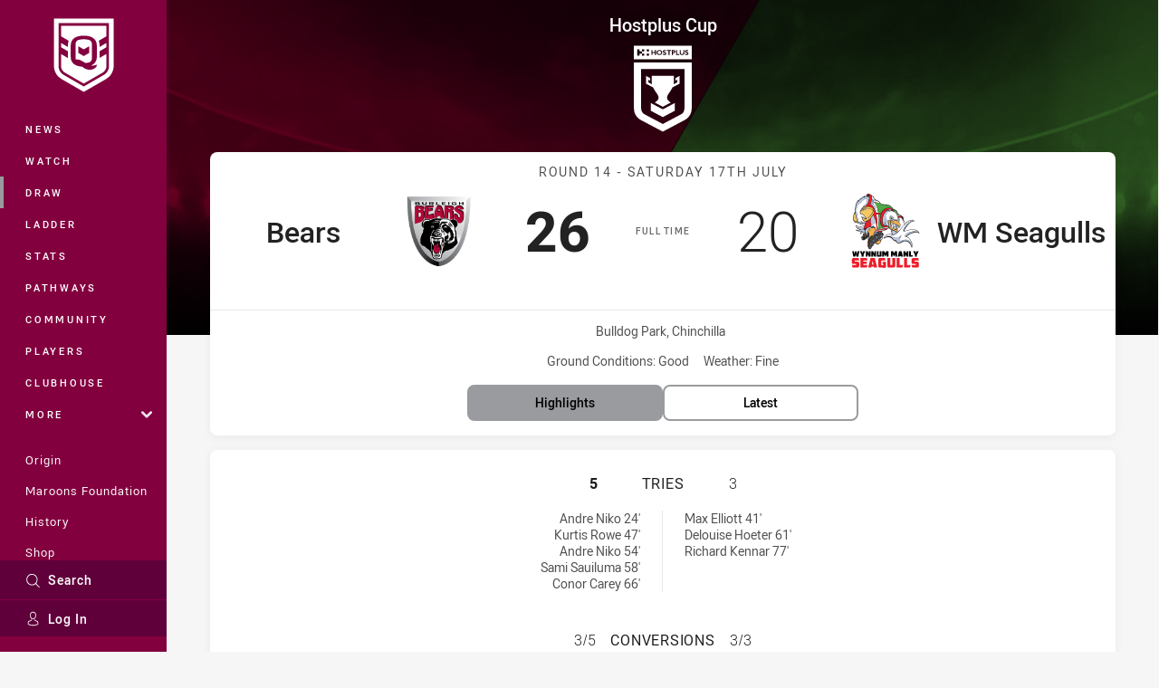

--- FILE ---
content_type: text/html; charset=utf-8
request_url: https://www.qrl.com.au/draw/qrl-premiership/2021/round-14/bears-v-wm-seagulls/
body_size: 32601
content:




<!DOCTYPE html>
<html lang="en" class="no-js-keyboard-focus">
<head>
  <meta charset="utf-8" />
  <meta http-equiv="X-UA-Compatible" content="IE=edge" />
  <meta name="HandheldFriendly" content="true" />
  <meta name="MobileOptimized" content="320" />  
  <meta name="viewport" content="width=device-width, initial-scale=1" />
  <script src="https://cdn.optimizely.com/js/26919700052.js"></script>
  <title>Bears v WM Seagulls - Round 14, 2021 - Match Centre | QRL</title>
  <script>document.documentElement.classList.remove('no-js');</script>

<link rel="preload" as="font" href="/Client/dist/public/fonts/rl2-bold.woff2" crossorigin>
<link rel="preload" as="font" href="/Client/dist/public/fonts/rl2-medium.woff2" crossorigin>
<link rel="preload" as="font" href="/Client/dist/public/fonts/rl2-regular.woff2" crossorigin>

<link href="/Client/dist/styles.48F64E1C.css" rel="stylesheet" />
  
  <link rel="manifest" href="/manifest.json" />
  <script charset="UTF-8" type="text/javascript">
  window["adrum-start-time"] = new Date().getTime();
  (function(config){
      config.appKey = "SY-AAB-NTB";
      config.adrumExtUrlHttp = "http://cdn.appdynamics.com";
      config.adrumExtUrlHttps = "https://cdn.appdynamics.com";
      config.beaconUrlHttp = "http://syd-col.eum-appdynamics.com";
      config.beaconUrlHttps = "https://syd-col.eum-appdynamics.com";
      config.useHTTPSAlways = true;
      config.resTiming = {"bufSize":200,"clearResTimingOnBeaconSend":true};
      config.maxUrlLength = 512;
  })(window["adrum-config"] || (window["adrum-config"] = {}));
  </script>
  <script src="//cdn.appdynamics.com/adrum/adrum-23.3.0.4265.js"></script>

    <link href="https://www.qrl.com.au/draw/qrl-premiership/2021/round-14/bears-v-wm-seagulls/" rel="canonical" />
  <script>
    window.NRL_SITE_THEME = {"key":"qrl","logos":{"badge.png":"202512030522","badge.svg":"202512030522","silhouette.png":"202512030522","silhouette.svg":"202512030522","text.svg":"202512030522"}};
      window.NRL_PAGE_DATA = {"name":"Bears v WM Seagulls","pageId":1148353,"pageType":"match","path":"78756360/qrl.web/match/post","published":"2020-12-09T22:58:42+00:00","siteName":"QRL","age":"unknown","gen":"unknown","birthYear":"unknown"};
      window.dataLayer = [window.NRL_PAGE_DATA];
          window.NRL_RECAPTCHA_DATA = { key: "6Lerp2kUAAAAABYscFaWwboSP3DaaFwY9TjZOR26"};
    window.NRL_SITE_CONFIG = {watchingThatEnabled: true, };
  </script>

<script type="text/javascript">
<!-- Google Tag Manager -->
(function(w,d,s,l,i){w[l]=w[l]||[];w[l].push({'gtm.start':new Date().getTime(),event:'gtm.js'});
var f=d.getElementsByTagName(s)[0],
j=d.createElement(s),dl=l!='dataLayer'?'&l='+l:'';j.async=true;j.src=
'https://www.googletagmanager.com/gtm.js?id='+i+dl;f.parentNode.insertBefore(j,f);
})(window,document,'script','dataLayer','GTM-PV42QSK');
<!-- End Google Tag Manager -->
</script>
  


<meta itemprop="name" property="og:title" content="Bears v WM Seagulls" />
  <meta name="description" property="og:description" content="Burleigh Bears versus Wynnum Manly Seagulls match centre includes live scores and updates. Includes official live player and team stats. Run metres, fantasy points scoring." />
  <meta itemprop="description" content="Burleigh Bears versus Wynnum Manly Seagulls match centre includes live scores and updates. Includes official live player and team stats. Run metres, fantasy points scoring." />


  <meta itemprop="image" property="og:image" content="https://www.qrl.com.au/siteassets/branding/qrl-shareable-image.jpg?center=0.3%2C0.5&amp;preset=share" />
  <meta name="twitter:card" content="summary_large_image" />
  <meta name="twitter:site" content="@HostplusCup" />
<meta property="og:locale" content="en_AU" />
<meta property="og:type" content="website" />
<meta property="og:url" content="https://www.qrl.com.au/draw/qrl-premiership/2021/round-14/bears-v-wm-seagulls/" />

  <meta property="og:site_name" content="Queensland Rugby League" />

  <meta name="robots" content="index, follow, max-image-preview:large">

  <link rel="apple-touch-icon" sizes="180x180" href="/client/dist/favicons/qrl-180x180.png?bust=202512011">
  <link rel="icon" type="image/png" sizes="16x16" href="/client/dist/favicons/qrl-16x16.png?bust=202512011">
  <link rel="icon" type="image/png" sizes="32x32" href="/client/dist/favicons/qrl-32x32.png?bust=202512011">
  <link rel="icon" type="image/png" sizes="192x192" href="/client/dist/favicons/qrl-192x192.png?bust=202512011">
  <link rel="icon" type="image/png" sizes="260x260" href="/client/dist/favicons/qrl-260x260.png?bust=202512011">
  <link rel="mask-icon" href="/client/dist/logos/qrl-silhouette.svg?bust=202512011" color="#111111">

  

  
</head>
<body class="t-root t-qrl ">
  <noscript> <iframe src="https://www.googletagmanager.com/ns.html?id=GTM-PV42QSK" height="0" width="0" style="display:none;visibility:hidden"></iframe> </noscript>
  <a aria-label="Press enter to skip to main content"
     class="keyboard-navigation u-border"
     href="#main-content">
    Skip to main content
  </a>
  <div id="nrl-dummy-ad"
       class="o-ad o-ad-dummy pub_300x250 pub_300x250m pub_728x90 text-ad textAd text_ad text_ads text-ads text-ad-links"></div>
  <script>!function () { function o(o, e, n) { var i = o + "-svg", t = new XMLHttpRequest, s = document.body, d = document.createElement("div"), a = n || window.location.protocol + "//" + window.location.hostname + (window.location.port ? ":" + window.location.port : ""), c = a + e, l = " no-svg"; if (d.id = i, s.insertBefore(d, s.childNodes[0]), "withCredentials" in t) t.withCredentials, t.open("GET", c, !0); else { if ("undefined" == typeof XDomainRequest) return void (s.className += l); t = new XDomainRequest, t.open("GET", c) } t.onload = function () { d.className = "u-visually-hidden", d.innerHTML = t.responseText }, t.onerror = function () { s.className += l }, setTimeout(function () { t.send() }, 0) } o("icons", "/Client/dist/svg/icons-sprite.CBB083B4.svg")}()</script>


  <div class="l-page ">
    <div class="l-page__secondary">


  <div id="vue-navigation"
       class="pre-quench t- u-print-display-none">
    <nav aria-labelledby="navigation-title"
         class="navigation u-t-bg-color-primary "
         role="navigation"
         ref="navigation"
         :class="[positionClass, {'is-expanded': state.isNavExpanded}]"
    >

      <div class="navigation__headroom" id="js-headroom">
        <div class="navigation__header js-parallax-adjuster"
             ref="navMainHeader"
             v-on:touchmove="preventTouchMove($event, 'navMainHeader')">
          <h2 id="navigation-title" class="u-visually-hidden">Main</h2>

          <button aria-controls="navigation-menu"
                  aria-haspopup="true"
                  aria-label="Main navigation"
                  class="navigation-hamburger u-disable-hover-when-supports-touch"
                  v-bind:aria-expanded="state.isNavExpanded"
                  v-on:click="toggleNav()">
            <svg-icon class="navigation-hamburger__svg"
                      v-bind:icon="state.isNavExpanded ? 'cross' : 'hamburger'"></svg-icon>
          </button>

          <div class="navigation-logo">
            <a href="/" class="navigation-logo__link">
              <img alt="qrl logo" class="navigation-logo__badge" src="/.theme/qrl/badge.svg?bust=202512030522" />
              <img alt="qrl logo" class="navigation-logo__text" src="/.theme/qrl/text.svg?bust=202512030522" />
            </a>
          </div>
          <a
            aria-label="Search"
            class="navigation-search__small-screen-button"
            href="/search/"
          >
            <svg role="img" focusable="false" class="o-svg navigation-search__small-screen-svg">
              <use xlink:href="#svg-magnifier"/>
            </svg>
          </a>
        </div>
      </div>

      <div
        class="navigation__menu u-t-border-color-tint"
        id="navigation-menu"
        tabindex="-1"
        ref="navigationMenu"
      >
        <custom-scrollbar
          class="o-themed-scrollbar u-flex-grow-1 u-overflow-hidden"
          direction="vertical"
          id="navigation"
          ref="scrollbar"
          thumb-class="u-t-bg-color-secondary"
        >
          <div
            class="u-t-bg-color-primary u-t-border-color-tint-rm"
            slot="custom-scroll-target"
          >
            <ul class="navigation-list navigation-list--primary">
  <li>
    <a 
      class="navigation-list__link navigation-left-border u-disable-hover-when-supports-touch u-t-border-color-highlight-on-hover"
      href="/news/"
      v-bind:aria-current="isSelected('/news/', false)"
      v-bind:class="{ 'u-t-border-color-highlight is-selected': isSelected('/news/') }">
      News
    </a>
  </li>
  <li>
    <a 
      class="navigation-list__link navigation-left-border u-disable-hover-when-supports-touch u-t-border-color-highlight-on-hover"
      href="/watch/"
      v-bind:aria-current="isSelected('/watch/', false)"
      v-bind:class="{ 'u-t-border-color-highlight is-selected': isSelected('/watch/') }">
      Watch
    </a>
  </li>
  <li>
    <a 
      class="navigation-list__link navigation-left-border u-disable-hover-when-supports-touch u-t-border-color-highlight-on-hover"
      href="/draw/"
      v-bind:aria-current="isSelected('/draw/', false)"
      v-bind:class="{ 'u-t-border-color-highlight is-selected': isSelected('/draw/') }">
      Draw
    </a>
  </li>
  <li>
    <a 
      class="navigation-list__link navigation-left-border u-disable-hover-when-supports-touch u-t-border-color-highlight-on-hover"
      href="/ladder/"
      v-bind:aria-current="isSelected('/ladder/', false)"
      v-bind:class="{ 'u-t-border-color-highlight is-selected': isSelected('/ladder/') }">
      Ladder
    </a>
  </li>
  <li>
    <a 
      class="navigation-list__link navigation-left-border u-disable-hover-when-supports-touch u-t-border-color-highlight-on-hover"
      href="/stats/"
      v-bind:aria-current="isSelected('/stats/', false)"
      v-bind:class="{ 'u-t-border-color-highlight is-selected': isSelected('/stats/') }">
      Stats
    </a>
  </li>
  <li>
    <a 
      class="navigation-list__link navigation-left-border u-disable-hover-when-supports-touch u-t-border-color-highlight-on-hover"
      href="/pathways/"
      v-bind:aria-current="isSelected('/pathways/', false)"
      v-bind:class="{ 'u-t-border-color-highlight is-selected': isSelected('/pathways/') }">
      Pathways
    </a>
  </li>
  <li>
    <a 
      class="navigation-list__link navigation-left-border u-disable-hover-when-supports-touch u-t-border-color-highlight-on-hover"
      href="/community/"
      v-bind:aria-current="isSelected('/community/', false)"
      v-bind:class="{ 'u-t-border-color-highlight is-selected': isSelected('/community/') }">
      Community
    </a>
  </li>
  <li>
    <a 
      class="navigation-list__link navigation-left-border u-disable-hover-when-supports-touch u-t-border-color-highlight-on-hover"
      href="/players/"
      v-bind:aria-current="isSelected('/players/', false)"
      v-bind:class="{ 'u-t-border-color-highlight is-selected': isSelected('/players/') }">
      Players
    </a>
  </li>
  <li>
    <a 
      class="navigation-list__link navigation-left-border u-disable-hover-when-supports-touch u-t-border-color-highlight-on-hover"
      href="/clubhouse/"
      v-bind:aria-current="isSelected('/clubhouse/', false)"
      v-bind:class="{ 'u-t-border-color-highlight is-selected': isSelected('/clubhouse/') }">
      Clubhouse
    </a>
  </li>
                              <li>
                  <collapsible
                    button-class="navigation-list__link u-disable-hover-when-supports-touch u-spacing-pr-16 u-t-border-color-highlight-on-hover"
                    is-menu-button
                    v-bind:is-expanded-on-mount="isMoreExpandedOnMount"
                    v-on:collapsible-toggled="handleMenuButtonToggle"
                  >
                    <template slot="button-content">
                      More
                    </template>
                    <ul
                      class="navigation-list navigation-list--more u-t-bg-color-tint"
                      slot="button-target"
                      v-cloak
                    >
  <li>
    <a 
      class="navigation-list__link navigation-left-border u-disable-hover-when-supports-touch u-t-border-color-highlight-on-hover"
      href="/about/"
      v-bind:aria-current="isSelected('/about/', true)"
      v-bind:class="{ 'u-t-border-color-highlight is-selected': isSelected('/about/') }">
      About Us
    </a>
  </li>
  <li>
    <a 
      class="navigation-list__link navigation-left-border u-disable-hover-when-supports-touch u-t-border-color-highlight-on-hover"
      href="/clubs/"
      v-bind:aria-current="isSelected('/clubs/', true)"
      v-bind:class="{ 'u-t-border-color-highlight is-selected': isSelected('/clubs/') }">
      Clubs
    </a>
  </li>
  <li>
    <a 
      class="navigation-list__link navigation-left-border u-disable-hover-when-supports-touch u-t-border-color-highlight-on-hover"
      href="/about/eligible-players/"
      v-bind:aria-current="isSelected('/about/eligible-players/', true)"
      v-bind:class="{ 'u-t-border-color-highlight is-selected': isSelected('/about/eligible-players/') }">
      Eligible Players
    </a>
  </li>
  <li>
    <a 
      class="navigation-list__link navigation-left-border u-disable-hover-when-supports-touch u-t-border-color-highlight-on-hover"
      href="/qrl-licensed-suppliers/"
      v-bind:aria-current="isSelected('/qrl-licensed-suppliers/', true)"
      v-bind:class="{ 'u-t-border-color-highlight is-selected': isSelected('/qrl-licensed-suppliers/') }">
      QRL Licensed Suppliers
    </a>
  </li>
  <li>
    <a 
      class="navigation-list__link navigation-left-border u-disable-hover-when-supports-touch u-t-border-color-highlight-on-hover"
      href="/about/partners/"
      v-bind:aria-current="isSelected('/about/partners/', true)"
      v-bind:class="{ 'u-t-border-color-highlight is-selected': isSelected('/about/partners/') }">
      Partners
    </a>
  </li>
                    </ul>
                  </collapsible>
                </li>
            </ul>

            <ul class="navigation-list navigation-list--secondary">
  <li>
    <a 
      class="navigation-list__link navigation-left-border u-disable-hover-when-supports-touch u-t-border-color-highlight-on-hover"
      href="/state-of-origin-2026/"
      v-bind:aria-current="isSelected('/state-of-origin-2026/', false)"
      v-bind:class="{ 'u-t-border-color-highlight is-selected': isSelected('/state-of-origin-2026/') }">
      Origin
    </a>
  </li>
  <li>
    <a 
      class="navigation-list__link navigation-left-border u-disable-hover-when-supports-touch u-t-border-color-highlight-on-hover"
      href="/maroons-foundation/"
      v-bind:aria-current="isSelected('/maroons-foundation/', false)"
      v-bind:class="{ 'u-t-border-color-highlight is-selected': isSelected('/maroons-foundation/') }">
      Maroons Foundation
    </a>
  </li>
  <li>
    <a 
      class="navigation-list__link navigation-left-border u-disable-hover-when-supports-touch u-t-border-color-highlight-on-hover"
      href="/maroons-history/"
      v-bind:aria-current="isSelected('/maroons-history/', false)"
      v-bind:class="{ 'u-t-border-color-highlight is-selected': isSelected('/maroons-history/') }">
      History
    </a>
  </li>
  <li>
    <a 
      class="navigation-list__link navigation-left-border u-disable-hover-when-supports-touch u-t-border-color-highlight-on-hover"
      href="https://www.maroonsshop.com/shop/"
      v-bind:aria-current="isSelected('https://www.maroonsshop.com/shop/', false)"
      v-bind:class="{ 'u-t-border-color-highlight is-selected': isSelected('https://www.maroonsshop.com/shop/') }">
      Shop
    </a>
  </li>
  <li>
    <a 
      class="navigation-list__link navigation-left-border u-disable-hover-when-supports-touch u-t-border-color-highlight-on-hover"
      href="https://www.maroonsshop.com/membership/"
      v-bind:aria-current="isSelected('https://www.maroonsshop.com/membership/', false)"
      v-bind:class="{ 'u-t-border-color-highlight is-selected': isSelected('https://www.maroonsshop.com/membership/') }">
      Membership
    </a>
  </li>
            </ul>

          </div>
        </custom-scrollbar>
        <div>
            <a
              class="navigation-search navigation-left-border u-t-bg-color-tint u-t-border-color-highlight-on-hover"
              href="/search/"
              v-bind:aria-current="isSelected('/search/')"
              v-bind:class="{ 'u-t-border-color-highlight is-selected': isSelected('/search/') }"
            >
              <div class="navigation-search__link">
                <svg
                  class="o-svg navigation-search__svg"
                  focusable="false"
                  role="img"
                >
                  <use xlink:href="#svg-magnifier" />
                </svg>
                Search
              </div>
            </a>
                        <div class="navigation-account">
                <a
                  aria-controls="nrl-account"
                  class="navigation-account-button navigation-left-border u-flex-grow-1 u-t-bg-color-tint u-t-border-color-highlight-on-hover"
                  href="/account/login?ReturnUrl=%2Fdraw%2Fqrl-premiership%2F2021%2Fround-14%2Fbears-v-wm-seagulls%2F"
                >
                  <svg
                    role="img"
                    focusable="false"
                    class="o-svg navigation-account-button__svg"
                  >
                    <use xlink:href="#svg-bust" />
                  </svg>
                  Log In
                </a>
              </div>

        </div>
      </div>
    </nav>
  </div>


    </div>
    <main class="l-page-primary" role="main">

      <div class="u-visually-hidden"
           data-nosnippet
           id="main-content"
           tabindex="-1">
        You have skipped the navigation, tab for page content
      </div>
      <div class="l-page-primary__top ">

        









<div class="hero-wrap">
  <div class="hero hero-size--match-centre hero--match-centre hero--position-absolute o-hero-gradient o-hero-gradient--black">
      <div class="t-burleigh-bears">
        <div class="hero__angle-overlay hero__angle-overlay--left o-skewed-block u-mix-blend-mode-multiply u-t-bg-color-primary"></div>
      </div>
      <div class="t-wynnum-seagulls">
        <div class="hero__angle-overlay hero__angle-overlay--right o-skewed-block u-mix-blend-mode-multiply u-t-bg-color-primary"></div>
      </div>

    <picture>
      <source media="(max-width: 47.9375em)" srcset="/Resources/Images/fallback/match-centre-bg-small-768x596.jpg?preset=hero-match-small" />
      <img class="hero__image " src="/Resources/Images/fallback/match-centre-bg-large-1736x370.jpg?preset=hero-match-large" alt="Bears v WM Seagulls" />
    </picture>
  </div>
</div>

  <div class="l-content pre-quench" id="vue-match-centre" q-data="{&quot;callToAction&quot;:{&quot;accessibleText&quot;:&quot;Highlights for Bears v WM Seagulls&quot;,&quot;text&quot;:&quot;Highlights&quot;,&quot;url&quot;:&quot;https://www.qrl.com.au/news/2021/07/18/round-14-highlights-burleigh-v-wynnum-manly/&quot;,&quot;type&quot;:&quot;MatchHighlights&quot;},&quot;match&quot;:{&quot;matchId&quot;:&quot;20211141420&quot;,&quot;matchMode&quot;:&quot;Post&quot;,&quot;matchState&quot;:&quot;FullTime&quot;,&quot;updated&quot;:&quot;2022-03-02T05:48:32Z&quot;,&quot;gameSeconds&quot;:4800,&quot;roundNumber&quot;:14,&quot;roundTitle&quot;:&quot;Round 14&quot;,&quot;startTime&quot;:&quot;2021-07-17T04:15:00Z&quot;,&quot;url&quot;:&quot;https://www.qrl.com.au/draw/qrl-premiership/2021/round-14/bears-v-wm-seagulls/&quot;,&quot;homeTeam&quot;:{&quot;teamId&quot;:500061,&quot;nickName&quot;:&quot;Bears&quot;,&quot;name&quot;:&quot;Burleigh Bears&quot;,&quot;score&quot;:26,&quot;captainPlayerId&quot;:501120,&quot;theme&quot;:{&quot;key&quot;:&quot;burleigh-bears&quot;,&quot;logos&quot;:{&quot;badge.png&quot;:&quot;202512030522&quot;,&quot;silhouette.png&quot;:&quot;202512030522&quot;,&quot;silhouette.svg&quot;:&quot;202512030522&quot;}},&quot;players&quot;:[{&quot;firstName&quot;:&quot;Kurtis&quot;,&quot;lastName&quot;:&quot;Rowe&quot;,&quot;position&quot;:&quot;Fullback&quot;,&quot;headImage&quot;:&quot;/remote.axd?https://rugbyimages.statsperform.com/Player%20Profile%20Headshots/114/2021/500061/ROWE%2C%20K%20-%20Burleigh%20Bears%2C%20headshot.png?center=0.3%2C0.5&quot;,&quot;bodyImage&quot;:&quot;/remote.axd?https://rugbyimages.statsperform.com/Player%20Bodyshots/114/2021/500061/KURTIS%20ROWE.png?center=0.5%2C0.5&quot;,&quot;url&quot;:&quot;https://www.qrl.com.au/players/qrl-premiership/burleigh-bears/kurtis-rowe/&quot;,&quot;playerId&quot;:500488,&quot;number&quot;:1,&quot;isOnField&quot;:true},{&quot;firstName&quot;:&quot;Conor&quot;,&quot;lastName&quot;:&quot;Carey&quot;,&quot;position&quot;:&quot;Winger&quot;,&quot;headImage&quot;:&quot;/Resources/Images/fallback/head-shot.png&quot;,&quot;bodyImage&quot;:&quot;/Resources/Images/fallback/body-shot.png&quot;,&quot;url&quot;:&quot;https://www.qrl.com.au/players/qrl-premiership/burleigh-bears/conor-carey/&quot;,&quot;playerId&quot;:500397,&quot;number&quot;:2,&quot;isOnField&quot;:true},{&quot;firstName&quot;:&quot;Sami&quot;,&quot;lastName&quot;:&quot;Sauiluma&quot;,&quot;position&quot;:&quot;Centre&quot;,&quot;headImage&quot;:&quot;/remote.axd?https://rugbyimages.statsperform.com/Player%20Profile%20Headshots/114/2021/500061/SAUILUMA%2C%20S%20-%20Burleigh%20Bears%2C%20headshot.png?center=0.3%2C0.5&quot;,&quot;bodyImage&quot;:&quot;/remote.axd?https://rugbyimages.statsperform.com/Player%20Bodyshots/114/2021/500061/SAMI%20SAUILUMA.png?center=0.5%2C0.5&quot;,&quot;url&quot;:&quot;https://www.qrl.com.au/players/qrl-premiership/burleigh-bears/sami-sauiluma/&quot;,&quot;playerId&quot;:500332,&quot;number&quot;:3,&quot;isOnField&quot;:true},{&quot;firstName&quot;:&quot;Josh&quot;,&quot;lastName&quot;:&quot;Berkers&quot;,&quot;position&quot;:&quot;Centre&quot;,&quot;headImage&quot;:&quot;/remote.axd?https://rugbyimages.statsperform.com/Player%20Profile%20Headshots/114/2021/500061/BERKERS%2C%20J%20-%20Burleigh%20Bears%2C%20headshot.png?center=0.3%2C0.5&quot;,&quot;bodyImage&quot;:&quot;/remote.axd?https://rugbyimages.statsperform.com/Player%20Bodyshots/114/2021/500061/JOSH%20BERKERS.png?center=0.5%2C0.5&quot;,&quot;url&quot;:&quot;https://www.qrl.com.au/players/qrl-premiership/burleigh-bears/josh-berkers/&quot;,&quot;playerId&quot;:500858,&quot;number&quot;:4,&quot;isOnField&quot;:true},{&quot;firstName&quot;:&quot;Andre&quot;,&quot;lastName&quot;:&quot;Niko&quot;,&quot;position&quot;:&quot;Winger&quot;,&quot;headImage&quot;:&quot;/remote.axd?https://rugbyimages.statsperform.com/Player%20Profile%20Headshots/114/2021/500061/NIKO%2C%20A%20-%20Burleigh%20Bears%2C%20headshot.png?center=0.3%2C0.5&quot;,&quot;bodyImage&quot;:&quot;/remote.axd?https://rugbyimages.statsperform.com/Player%20Bodyshots/114/2021/500061/ANDRE%20NIKO.png?center=0.5%2C0.5&quot;,&quot;url&quot;:&quot;https://www.qrl.com.au/players/qrl-premiership/burleigh-bears/andre-niko/&quot;,&quot;playerId&quot;:504133,&quot;number&quot;:5,&quot;isOnField&quot;:true},{&quot;firstName&quot;:&quot;Josh&quot;,&quot;lastName&quot;:&quot;Rogers&quot;,&quot;position&quot;:&quot;Five-Eighth&quot;,&quot;headImage&quot;:&quot;/remote.axd?https://rugbyimages.statsperform.com/Player%20Profile%20Headshots/114/2021/500061/ROGERS%2C%20J%20-%20Burleigh%20Bears%2C%20headshot.png?center=0.3%2C0.5&quot;,&quot;bodyImage&quot;:&quot;/remote.axd?https://rugbyimages.statsperform.com/Player%20Bodyshots/114/2021/500061/JOSH%20ROGERS.png?center=0.5%2C0.5&quot;,&quot;url&quot;:&quot;https://www.qrl.com.au/players/qrl-premiership/burleigh-bears/josh-rogers/&quot;,&quot;playerId&quot;:505142,&quot;number&quot;:6,&quot;isOnField&quot;:true},{&quot;firstName&quot;:&quot;Shallin&quot;,&quot;lastName&quot;:&quot;Fuller&quot;,&quot;position&quot;:&quot;Halfback&quot;,&quot;headImage&quot;:&quot;/Resources/Images/fallback/head-shot.png&quot;,&quot;bodyImage&quot;:&quot;/Resources/Images/fallback/body-shot.png&quot;,&quot;url&quot;:&quot;https://www.qrl.com.au/players/qrl-premiership/burleigh-bears/shallin-fuller/&quot;,&quot;playerId&quot;:100004665,&quot;number&quot;:7,&quot;isOnField&quot;:true},{&quot;firstName&quot;:&quot;Luke&quot;,&quot;lastName&quot;:&quot;Page&quot;,&quot;position&quot;:&quot;Prop&quot;,&quot;headImage&quot;:&quot;/remote.axd?https://rugbyimages.statsperform.com/Player%20Profile%20Headshots/114/2021/500061/PAGE%2C%20L%20-%20Burleigh%20Bears%2C%20headshot.png?center=0.3%2C0.5&quot;,&quot;bodyImage&quot;:&quot;/remote.axd?https://rugbyimages.statsperform.com/Player%20Bodyshots/114/2021/500061/LUKE%20PAGE.png?center=0.5%2C0.5&quot;,&quot;url&quot;:&quot;https://www.qrl.com.au/players/qrl-premiership/burleigh-bears/luke-page/&quot;,&quot;playerId&quot;:501120,&quot;number&quot;:8,&quot;isOnField&quot;:false},{&quot;firstName&quot;:&quot;Pat&quot;,&quot;lastName&quot;:&quot;Politoni&quot;,&quot;position&quot;:&quot;Hooker&quot;,&quot;headImage&quot;:&quot;/remote.axd?https://rugbyimages.statsperform.com/Player%20Profile%20Headshots/114/2021/500061/POLITONI%2C%20P%20-%20Burleigh%20Bears%2C%20headshot.png?center=0.3%2C0.5&quot;,&quot;bodyImage&quot;:&quot;/remote.axd?https://rugbyimages.statsperform.com/Player%20Bodyshots/114/2021/500061/PATTY%20POLITONI.png?center=0.5%2C0.5&quot;,&quot;url&quot;:&quot;https://www.qrl.com.au/players/qrl-premiership/burleigh-bears/pat-politoni/&quot;,&quot;playerId&quot;:501349,&quot;number&quot;:9,&quot;isOnField&quot;:false},{&quot;firstName&quot;:&quot;Jeff&quot;,&quot;lastName&quot;:&quot;Lynch&quot;,&quot;position&quot;:&quot;Prop&quot;,&quot;headImage&quot;:&quot;/remote.axd?https://rugbyimages.statsperform.com/Player%20Profile%20Headshots/114/2021/500061/LYNCH%2C%20J%20-%20Burleigh%20Bears%2C%20headshot%20.png?center=0.3%2C0.5&quot;,&quot;bodyImage&quot;:&quot;/remote.axd?https://rugbyimages.statsperform.com/Player%20Bodyshots/114/2021/500061/JEFF%20LYNCH.png?center=0.5%2C0.5&quot;,&quot;url&quot;:&quot;https://www.qrl.com.au/players/qrl-premiership/burleigh-bears/jeff-lynch/&quot;,&quot;playerId&quot;:503739,&quot;number&quot;:10,&quot;isOnField&quot;:true},{&quot;firstName&quot;:&quot;Dylan&quot;,&quot;lastName&quot;:&quot;Kelly&quot;,&quot;position&quot;:&quot;2nd Row&quot;,&quot;headImage&quot;:&quot;/Resources/Images/fallback/head-shot.png&quot;,&quot;bodyImage&quot;:&quot;/Resources/Images/fallback/body-shot.png&quot;,&quot;url&quot;:&quot;https://www.qrl.com.au/players/qrl-premiership/burleigh-bears/dylan-kelly/&quot;,&quot;playerId&quot;:500733,&quot;number&quot;:11,&quot;isOnField&quot;:true},{&quot;firstName&quot;:&quot;Hayden&quot;,&quot;lastName&quot;:&quot;Schwass&quot;,&quot;position&quot;:&quot;2nd Row&quot;,&quot;headImage&quot;:&quot;/remote.axd?https://rugbyimages.statsperform.com/Player%20Profile%20Headshots/114/2021/500061/SCHWASS%2C%20H%20-%20Burleigh%20Bears%2C%20headshot%20.png?center=0.3%2C0.5&quot;,&quot;bodyImage&quot;:&quot;/remote.axd?https://rugbyimages.statsperform.com/Player%20Bodyshots/114/2021/500061/HAYDEN%20SCHWASS.png?center=0.5%2C0.5&quot;,&quot;url&quot;:&quot;https://www.qrl.com.au/players/qrl-premiership/burleigh-bears/hayden-schwass/&quot;,&quot;playerId&quot;:501356,&quot;number&quot;:12,&quot;isOnField&quot;:true},{&quot;firstName&quot;:&quot;Sam&quot;,&quot;lastName&quot;:&quot;Coster&quot;,&quot;position&quot;:&quot;Lock&quot;,&quot;headImage&quot;:&quot;/remote.axd?https://rugbyimages.statsperform.com/Player%20Profile%20Headshots/114/2021/500061/COSTER%2C%20S%20-%20Burleigh%20Bears%2C%20headshot.png?center=0.3%2C0.5&quot;,&quot;bodyImage&quot;:&quot;/remote.axd?https://rugbyimages.statsperform.com/Player%20Bodyshots/114/2021/500061/SAM%20COSTER.png?center=0.5%2C0.5&quot;,&quot;url&quot;:&quot;https://www.qrl.com.au/players/qrl-premiership/burleigh-bears/sam-coster/&quot;,&quot;playerId&quot;:502719,&quot;number&quot;:13,&quot;isOnField&quot;:true},{&quot;firstName&quot;:&quot;Guy&quot;,&quot;lastName&quot;:&quot;Hamilton&quot;,&quot;position&quot;:&quot;Interchange&quot;,&quot;headImage&quot;:&quot;/remote.axd?https://rugbyimages.statsperform.com/Player%20Profile%20Headshots/114/2021/500061/HAMILTON%2C%20G%20-%20Burleigh%20Bears%2C%20headshot.png?center=0.3%2C0.5&quot;,&quot;bodyImage&quot;:&quot;/remote.axd?https://rugbyimages.statsperform.com/Player%20Bodyshots/114/2021/500061/GUY%20HAMILTON.png?center=0.5%2C0.5&quot;,&quot;url&quot;:&quot;https://www.qrl.com.au/players/qrl-premiership/burleigh-bears/guy-hamilton/&quot;,&quot;playerId&quot;:501604,&quot;number&quot;:14,&quot;isOnField&quot;:true},{&quot;firstName&quot;:&quot;Api&quot;,&quot;lastName&quot;:&quot;Noema-Matenga&quot;,&quot;position&quot;:&quot;Interchange&quot;,&quot;headImage&quot;:&quot;/remote.axd?https://rugbyimages.statsperform.com/Player%20Profile%20Headshots/114/2021/500061/NOEMA-MATENGA%2C%20A%20-%20Burleigh%20Bears%2C%20headshot%20.png?center=0.3%2C0.5&quot;,&quot;bodyImage&quot;:&quot;/remote.axd?https://rugbyimages.statsperform.com/Player%20Bodyshots/114/2021/500061/API%20NOEMA-MATENGA.png?center=0.5%2C0.5&quot;,&quot;url&quot;:&quot;https://www.qrl.com.au/players/qrl-premiership/burleigh-bears/api-noema-matenga/&quot;,&quot;playerId&quot;:506264,&quot;number&quot;:15,&quot;isOnField&quot;:true},{&quot;firstName&quot;:&quot;Jack&quot;,&quot;lastName&quot;:&quot;Stockwell&quot;,&quot;position&quot;:&quot;Interchange&quot;,&quot;headImage&quot;:&quot;/remote.axd?https://rugbyimages.statsperform.com/Player%20Profile%20Headshots/114/2021/500061/STOCKWELL%2C%20J%20-%20Burleigh%20Bears%2C%20headshot.png?center=0.3%2C0.5&quot;,&quot;bodyImage&quot;:&quot;/remote.axd?https://rugbyimages.statsperform.com/Player%20Bodyshots/114/2021/500061/JACK%20STOCKWELL.png?center=0.5%2C0.5&quot;,&quot;url&quot;:&quot;https://www.qrl.com.au/players/qrl-premiership/burleigh-bears/jack-stockwell/&quot;,&quot;playerId&quot;:500639,&quot;number&quot;:16,&quot;isOnField&quot;:false},{&quot;firstName&quot;:&quot;Lochlyn&quot;,&quot;lastName&quot;:&quot;Sheldon&quot;,&quot;position&quot;:&quot;Interchange&quot;,&quot;headImage&quot;:&quot;/remote.axd?https://rugbyimages.statsperform.com/Player%20Profile%20Headshots/114/2021/500061/SHELDON%2C%20S%20-%20Burleigh%20Bears%2C%20headshot.png?center=0.3%2C0.5&quot;,&quot;bodyImage&quot;:&quot;/remote.axd?https://rugbyimages.statsperform.com/Player%20Bodyshots/114/2021/500061/LACHLAN%20SHELDON.png?center=0.5%2C0.5&quot;,&quot;url&quot;:&quot;https://www.qrl.com.au/players/qrl-premiership/burleigh-bears/lochlyn-sheldon/&quot;,&quot;playerId&quot;:504322,&quot;number&quot;:17,&quot;isOnField&quot;:true},{&quot;firstName&quot;:&quot;Samuel&quot;,&quot;lastName&quot;:&quot;McIntyre&quot;,&quot;position&quot;:&quot;Reserve&quot;,&quot;headImage&quot;:&quot;/Resources/Images/fallback/head-shot.png&quot;,&quot;bodyImage&quot;:&quot;/Resources/Images/fallback/body-shot.png&quot;,&quot;url&quot;:&quot;https://www.qrl.com.au/players/qrl-premiership/burleigh-bears/samuel-mcintyre/&quot;,&quot;playerId&quot;:100006478,&quot;number&quot;:18,&quot;isOnField&quot;:false}],&quot;scoring&quot;:{&quot;conversions&quot;:{&quot;summaries&quot;:[&quot;Josh Rogers 49&#39;&quot;,&quot;Josh Rogers 56&#39;&quot;,&quot;Josh Rogers 68&#39;&quot;],&quot;attempts&quot;:5,&quot;made&quot;:3},&quot;halfTimeScore&quot;:4,&quot;tries&quot;:{&quot;summaries&quot;:[&quot;Andre Niko 24&#39;&quot;,&quot;Kurtis Rowe 47&#39;&quot;,&quot;Andre Niko 54&#39;&quot;,&quot;Sami Sauiluma 58&#39;&quot;,&quot;Conor Carey 66&#39;&quot;],&quot;made&quot;:5}}},&quot;awayTeam&quot;:{&quot;teamId&quot;:500074,&quot;nickName&quot;:&quot;WM Seagulls&quot;,&quot;name&quot;:&quot;Wynnum Manly Seagulls&quot;,&quot;score&quot;:20,&quot;captainPlayerId&quot;:500520,&quot;theme&quot;:{&quot;key&quot;:&quot;wynnum-seagulls&quot;,&quot;logos&quot;:{&quot;badge-light.png&quot;:&quot;202512030522&quot;,&quot;badge-light.svg&quot;:&quot;202512030522&quot;,&quot;badge.png&quot;:&quot;202512030522&quot;,&quot;badge.svg&quot;:&quot;202512030522&quot;,&quot;silhouette.png&quot;:&quot;202512030522&quot;,&quot;silhouette.svg&quot;:&quot;202512030522&quot;}},&quot;players&quot;:[{&quot;firstName&quot;:&quot;Ben&quot;,&quot;lastName&quot;:&quot;Farr&quot;,&quot;position&quot;:&quot;Fullback&quot;,&quot;headImage&quot;:&quot;/remote.axd?https://rugbyimages.statsperform.com/Player%20Profile%20Headshots/114/2021/500074/FARR%2C%20BEN%20-%20WYNNUM%20SEAGULLS%2C%20HEADSHOT%20copy.png?center=0.3%2C0.5&quot;,&quot;bodyImage&quot;:&quot;/remote.axd?https://rugbyimages.statsperform.com/Player%20Bodyshots/114/2021/500074/FARR%2C%20BEN%20-%20WYNNUM%20SEAGULLS%2C%20BODYSHOT%20copy.png?center=0.5%2C0.5&quot;,&quot;url&quot;:&quot;https://www.qrl.com.au/players/qrl-premiership/wynnum-manly-seagulls/ben-farr/&quot;,&quot;playerId&quot;:100001881,&quot;number&quot;:1,&quot;isOnField&quot;:true},{&quot;firstName&quot;:&quot;Edward&quot;,&quot;lastName&quot;:&quot;Burns&quot;,&quot;position&quot;:&quot;Winger&quot;,&quot;headImage&quot;:&quot;/remote.axd?https://rugbyimages.statsperform.com/Player%20Profile%20Headshots/114/2021/500074/BURNS%2C%20ED%20-%20WYNNUM%20SEAGULLS%2C%20HEADSHOT%20copy.png?center=0.3%2C0.5&quot;,&quot;bodyImage&quot;:&quot;/remote.axd?https://rugbyimages.statsperform.com/Player%20Bodyshots/114/2021/500074/BURNS%2C%20ED%20-%20WYNNUM%20SEAGULLS%2C%20BODYSHOT%20copy.png?center=0.5%2C0.5&quot;,&quot;url&quot;:&quot;https://www.qrl.com.au/players/qrl-premiership/wynnum-manly-seagulls/edward-burns/&quot;,&quot;playerId&quot;:507007,&quot;number&quot;:2,&quot;isOnField&quot;:true},{&quot;firstName&quot;:&quot;Delouise&quot;,&quot;lastName&quot;:&quot;Hoeter&quot;,&quot;position&quot;:&quot;Centre&quot;,&quot;headImage&quot;:&quot;/remote.axd?https://rugbyimages.statsperform.com/Player%20Profile%20Headshots/114/2021/500074/HOETER%2C%20DELOUISE%20-%20WYNNUM%20SEAGULLS%2C%20HEADSHOT%20copy.png?center=0.3%2C0.5&quot;,&quot;bodyImage&quot;:&quot;/remote.axd?https://rugbyimages.statsperform.com/Player%20Bodyshots/114/2021/500074/HOETER%2C%20DELOUISE%20-%20WYNNUM%20SEAGULLS%2C%20BODYSHOT%20copy.png?center=0.5%2C0.5&quot;,&quot;url&quot;:&quot;https://www.qrl.com.au/players/qrl-premiership/wynnum-manly-seagulls/delouise-hoeter/&quot;,&quot;playerId&quot;:500478,&quot;number&quot;:3,&quot;isOnField&quot;:true},{&quot;firstName&quot;:&quot;Richard&quot;,&quot;lastName&quot;:&quot;Kennar&quot;,&quot;position&quot;:&quot;Centre&quot;,&quot;headImage&quot;:&quot;/remote.axd?https://rugbyimages.statsperform.com/Player%20Profile%20Headshots/114/2021/500074/Richie-Kennar-head-shot.png?center=0.3%2C0.5&quot;,&quot;bodyImage&quot;:&quot;/remote.axd?https://rugbyimages.statsperform.com/Player%20Bodyshots/114/2021/500074/Richie-Kennar-body-shot.png?center=0.5%2C0.5&quot;,&quot;url&quot;:&quot;https://www.qrl.com.au/players/qrl-premiership/wynnum-manly-seagulls/richard-kennar/&quot;,&quot;playerId&quot;:500599,&quot;number&quot;:4,&quot;isOnField&quot;:true},{&quot;firstName&quot;:&quot;Ryan&quot;,&quot;lastName&quot;:&quot;O&#39;Keefe&quot;,&quot;position&quot;:&quot;Winger&quot;,&quot;headImage&quot;:&quot;/remote.axd?https://rugbyimages.statsperform.com/Player%20Profile%20Headshots/114/2021/500074/OKEEFE%2C%20RYAN%20-%20WYNNUM%20SEAGULLS%2C%20HEADSHOT%20copy.png?center=0.3%2C0.5&quot;,&quot;bodyImage&quot;:&quot;/remote.axd?https://rugbyimages.statsperform.com/Player%20Bodyshots/114/2021/500074/OKEEFE%2C%20RYAN%20-%20WYNNUM%20SEAGULLS%2C%20BODYSHOT%20copy.png?center=0.5%2C0.5&quot;,&quot;url&quot;:&quot;https://www.qrl.com.au/players/qrl-premiership/wynnum-manly-seagulls/ryan-okeefe/&quot;,&quot;playerId&quot;:506616,&quot;number&quot;:5,&quot;isOnField&quot;:true},{&quot;firstName&quot;:&quot;Jack&quot;,&quot;lastName&quot;:&quot;Campagnolo&quot;,&quot;position&quot;:&quot;Five-Eighth&quot;,&quot;headImage&quot;:&quot;/remote.axd?https://rugbyimages.statsperform.com/Player%20Profile%20Headshots/114/2021/500074/CAMPAGNOLO%2C%20JACK%20-%20WYNNUM%20SEAGULLS%2C%20HEADSHOT%20copy.png?center=0.3%2C0.5&quot;,&quot;bodyImage&quot;:&quot;/remote.axd?https://rugbyimages.statsperform.com/Player%20Bodyshots/114/2021/500074/CAMPAGNOLO%2C%20JACK%20-%20WYNNUM%20SEAGULLS%2C%20BODYSHOT%20copy.png?center=0.5%2C0.5&quot;,&quot;url&quot;:&quot;https://www.qrl.com.au/players/qrl-premiership/wynnum-manly-seagulls/jack-campagnolo/&quot;,&quot;playerId&quot;:506030,&quot;number&quot;:6,&quot;isOnField&quot;:true},{&quot;firstName&quot;:&quot;Sam&quot;,&quot;lastName&quot;:&quot;Scarlett&quot;,&quot;position&quot;:&quot;Halfback&quot;,&quot;headImage&quot;:&quot;/remote.axd?https://rugbyimages.statsperform.com/Player%20Profile%20Headshots/114/2021/500074/SCARLETT%2C%20SAM%20-%20WYNNUM%20SEAGULLS%2C%20HEADSHOT%20copy.png?center=0.3%2C0.5&quot;,&quot;bodyImage&quot;:&quot;/remote.axd?https://rugbyimages.statsperform.com/Player%20Bodyshots/114/2021/500074/SCARLETT%2C%20SAM%20-%20WYNNUM%20SEAGULLS%2C%20BODYSHOT%20copy.png?center=0.5%2C0.5&quot;,&quot;url&quot;:&quot;https://www.qrl.com.au/players/qrl-premiership/wynnum-manly-seagulls/sam-scarlett/&quot;,&quot;playerId&quot;:500520,&quot;number&quot;:7,&quot;isOnField&quot;:true},{&quot;firstName&quot;:&quot;Aaron&quot;,&quot;lastName&quot;:&quot;Rockley&quot;,&quot;position&quot;:&quot;Prop&quot;,&quot;headImage&quot;:&quot;/remote.axd?https://rugbyimages.statsperform.com/Player%20Profile%20Headshots/114/2021/500074/ROCKLEY%2C%20AARON%20-%20WYNNUM%20SEAGULLS%2C%20HEADSHOT%20copy.png?center=0.3%2C0.5&quot;,&quot;bodyImage&quot;:&quot;/remote.axd?https://rugbyimages.statsperform.com/Player%20Bodyshots/114/2021/500074/ROCKLEY%2C%20AARON%20-%20WYNNUM%20SEAGULLS%2C%20BODYSHOT%20copy.png?center=0.5%2C0.5&quot;,&quot;url&quot;:&quot;https://www.qrl.com.au/players/qrl-premiership/wynnum-manly-seagulls/aaron-rockley/&quot;,&quot;playerId&quot;:500157,&quot;number&quot;:8,&quot;isOnField&quot;:false},{&quot;firstName&quot;:&quot;Jayden&quot;,&quot;lastName&quot;:&quot;Berrell&quot;,&quot;position&quot;:&quot;Hooker&quot;,&quot;headImage&quot;:&quot;/remote.axd?https://rugbyimages.statsperform.com/Player%20Profile%20Headshots/114/2021/500074/BERRELL%2C%20JAYDEN%20-%20WYNNUM%20SEAGULLS%2C%20HEADSHOT%20copy.png?center=0.3%2C0.5&quot;,&quot;bodyImage&quot;:&quot;/remote.axd?https://rugbyimages.statsperform.com/Player%20Bodyshots/114/2021/500074/BERRELL%2C%20JAYDEN%20-%20WYNNUM%20SEAGULLS%2C%20BODYSHOT%20copy.png?center=0.5%2C0.5&quot;,&quot;url&quot;:&quot;https://www.qrl.com.au/players/qrl-premiership/wynnum-manly-seagulls/jayden-berrell/&quot;,&quot;playerId&quot;:500150,&quot;number&quot;:9,&quot;isOnField&quot;:true},{&quot;firstName&quot;:&quot;Lucky&quot;,&quot;lastName&quot;:&quot;Taavale&quot;,&quot;position&quot;:&quot;Prop&quot;,&quot;headImage&quot;:&quot;/remote.axd?https://rugbyimages.statsperform.com/Player%20Profile%20Headshots/114/2021/500074/TAAVALE%2C%20LUCKY%20-%20WYNNUM%20SEAGULLS%2C%20HEADSHOT%20copy.png?center=0.3%2C0.5&quot;,&quot;bodyImage&quot;:&quot;/remote.axd?https://rugbyimages.statsperform.com/Player%20Bodyshots/114/2021/500074/TAAVALE%2C%20LUCKY%20-%20WYNNUM%20SEAGULLS%2C%20BODYSHOT%20copy.png?center=0.5%2C0.5&quot;,&quot;url&quot;:&quot;https://www.qrl.com.au/players/qrl-premiership/wynnum-manly-seagulls/lucky-taavale/&quot;,&quot;playerId&quot;:506621,&quot;number&quot;:10,&quot;isOnField&quot;:true},{&quot;firstName&quot;:&quot;Matiu&quot;,&quot;lastName&quot;:&quot;Love-Henry&quot;,&quot;position&quot;:&quot;2nd Row&quot;,&quot;headImage&quot;:&quot;/remote.axd?https://rugbyimages.statsperform.com/Player%20Profile%20Headshots/114/2021/500074/LOVE-HENRY%2C%20MATIU%20-%20WYNNUM%20SEAGULLS%2C%20HEADSHOT%20copy.png?center=0.3%2C0.5&quot;,&quot;bodyImage&quot;:&quot;/remote.axd?https://rugbyimages.statsperform.com/Player%20Bodyshots/114/2021/500074/LOVE-HENRY%2C%20MATIU%20-%20WYNNUM%20SEAGULLS%2C%20BODYSHOT%20copy.png?center=0.5%2C0.5&quot;,&quot;url&quot;:&quot;https://www.qrl.com.au/players/qrl-premiership/wynnum-manly-seagulls/matiu-love-henry/&quot;,&quot;playerId&quot;:501322,&quot;number&quot;:11,&quot;isOnField&quot;:false},{&quot;firstName&quot;:&quot;Zeb&quot;,&quot;lastName&quot;:&quot;Taia&quot;,&quot;position&quot;:&quot;2nd Row&quot;,&quot;headImage&quot;:&quot;/remote.axd?https://rugbyimages.statsperform.com/Player%20Profile%20Headshots/114/2021/500074/Taia%2C%20Z%20-%20Wynnum%20Manly%20Seagulls%2C%20headshot.png?center=0.3%2C0.5&quot;,&quot;bodyImage&quot;:&quot;/remote.axd?https://rugbyimages.statsperform.com/Player%20Bodyshots/114/2021/500074/Taia%2C%20Z%20-%20Wynnum%20Manly%20Seagulls%2C%20bodyshot.png?center=0.5%2C0.5&quot;,&quot;url&quot;:&quot;https://www.qrl.com.au/players/qrl-premiership/wynnum-manly-seagulls/zeb-taia/&quot;,&quot;playerId&quot;:502133,&quot;number&quot;:12,&quot;isOnField&quot;:true},{&quot;firstName&quot;:&quot;Luke&quot;,&quot;lastName&quot;:&quot;Bateman&quot;,&quot;position&quot;:&quot;Lock&quot;,&quot;headImage&quot;:&quot;/remote.axd?https://rugbyimages.statsperform.com/Player%20Profile%20Headshots/114/2021/500074/BATEMAN%2C%20LUKE%20-%20WYNNUM%20SEAGULLS%2C%20HEADSHOT%20copy.png?center=0.3%2C0.5&quot;,&quot;bodyImage&quot;:&quot;/remote.axd?https://rugbyimages.statsperform.com/Player%20Bodyshots/114/2021/500074/BATEMAN%2C%20LUKE%20-%20WYNNUM%20SEAGULLS%2C%20BODYSHOT%20copy.png?center=0.5%2C0.5&quot;,&quot;url&quot;:&quot;https://www.qrl.com.au/players/qrl-premiership/wynnum-manly-seagulls/luke-bateman/&quot;,&quot;playerId&quot;:501463,&quot;number&quot;:13,&quot;isOnField&quot;:true},{&quot;firstName&quot;:&quot;Tristan&quot;,&quot;lastName&quot;:&quot;Hope&quot;,&quot;position&quot;:&quot;Interchange&quot;,&quot;headImage&quot;:&quot;/remote.axd?https://rugbyimages.statsperform.com/Player%20Profile%20Headshots/114/2021/500074/HOPE%2C%20TRISTAN%20-%20WYNNUM%20SEAGULLS%2C%20HEADSHOT%20copy.png?center=0.3%2C0.5&quot;,&quot;bodyImage&quot;:&quot;/remote.axd?https://rugbyimages.statsperform.com/Player%20Bodyshots/114/2021/500074/HOPE%2C%20TRISTAN%20-%20WYNNUM%20SEAGULLS%2C%20BODYSHOT%20copy.png?center=0.5%2C0.5&quot;,&quot;url&quot;:&quot;https://www.qrl.com.au/players/qrl-premiership/wynnum-manly-seagulls/tristan-hope/&quot;,&quot;playerId&quot;:504376,&quot;number&quot;:14,&quot;isOnField&quot;:false},{&quot;firstName&quot;:&quot;Max&quot;,&quot;lastName&quot;:&quot;Elliott&quot;,&quot;position&quot;:&quot;Interchange&quot;,&quot;headImage&quot;:&quot;/remote.axd?https://rugbyimages.statsperform.com/Player%20Profile%20Headshots/114/2021/500074/ELLIOT%2C%20MAX%20-%20WYNNUM%20SEAGULLS%2C%20HEADSHOT%20copy.png?center=0.3%2C0.5&quot;,&quot;bodyImage&quot;:&quot;/remote.axd?https://rugbyimages.statsperform.com/Player%20Bodyshots/114/2021/500074/ELLIOT%2C%20MAX%20-%20WYNNUM%20SEAGULLS%2C%20BODYSHOT%20copy.png?center=0.5%2C0.5&quot;,&quot;url&quot;:&quot;https://www.qrl.com.au/players/qrl-premiership/wynnum-manly-seagulls/max-elliott/&quot;,&quot;playerId&quot;:503682,&quot;number&quot;:15,&quot;isOnField&quot;:true},{&quot;firstName&quot;:&quot;Alec&quot;,&quot;lastName&quot;:&quot;MacDonald&quot;,&quot;position&quot;:&quot;Interchange&quot;,&quot;headImage&quot;:&quot;/Resources/Images/fallback/head-shot.png&quot;,&quot;bodyImage&quot;:&quot;/Resources/Images/fallback/body-shot.png&quot;,&quot;url&quot;:&quot;https://www.qrl.com.au/players/qrl-premiership/wynnum-manly-seagulls/alec-macdonald/&quot;,&quot;playerId&quot;:100007566,&quot;number&quot;:16,&quot;isOnField&quot;:true},{&quot;firstName&quot;:&quot;Francis&quot;,&quot;lastName&quot;:&quot;Kalisolaite-Tualau&quot;,&quot;position&quot;:&quot;Interchange&quot;,&quot;headImage&quot;:&quot;/remote.axd?https://rugbyimages.statsperform.com/Player%20Profile%20Headshots/114/2021/500074/TUALAU%2C%20FRANCIS%20-%20WYNNUM%20SEAGULLS%2C%20HEADSHOT%20copy.png?center=0.3%2C0.5&quot;,&quot;bodyImage&quot;:&quot;/remote.axd?https://rugbyimages.statsperform.com/Player%20Bodyshots/114/2021/500074/TUALAU%2C%20FRANCIS%20-%20WYNNUM%20SEAGULLS%2C%20BODYSHOT%20copy.png?center=0.5%2C0.5&quot;,&quot;url&quot;:&quot;https://www.qrl.com.au/players/qrl-premiership/wynnum-manly-seagulls/francis-tualau/&quot;,&quot;playerId&quot;:500783,&quot;number&quot;:17,&quot;isOnField&quot;:false},{&quot;firstName&quot;:&quot;Harrison&quot;,&quot;lastName&quot;:&quot;Graham&quot;,&quot;position&quot;:&quot;Reserve&quot;,&quot;headImage&quot;:&quot;/remote.axd?https://rugbyimages.statsperform.com/Player%20Profile%20Headshots/114/2021/500074/GRAHAM%2C%20HARRISON%20-%20WYNNUM%20SEAGULLS%2C%20HEADSHOT%20copy.png?center=0.3%2C0.5&quot;,&quot;bodyImage&quot;:&quot;/remote.axd?https://rugbyimages.statsperform.com/Player%20Bodyshots/114/2021/500074/GRAHAM%2C%20HARRISON%20-%20WYNNUM%20SEAGULLS%2C%20BODYSHOT%20copy.png?center=0.5%2C0.5&quot;,&quot;url&quot;:&quot;https://www.qrl.com.au/players/qrl-premiership/wynnum-manly-seagulls/harrison-graham/&quot;,&quot;playerId&quot;:506220,&quot;number&quot;:18,&quot;isOnField&quot;:false}],&quot;scoring&quot;:{&quot;conversions&quot;:{&quot;summaries&quot;:[&quot;Jack Campagnolo 42&#39;&quot;,&quot;Jack Campagnolo 62&#39;&quot;,&quot;Jack Campagnolo 78&#39;&quot;],&quot;attempts&quot;:3,&quot;made&quot;:3},&quot;halfTimeScore&quot;:2,&quot;penaltyGoals&quot;:{&quot;summaries&quot;:[&quot;Jack Campagnolo 6&#39;&quot;],&quot;attempts&quot;:1,&quot;made&quot;:1},&quot;tries&quot;:{&quot;summaries&quot;:[&quot;Max Elliott 41&#39;&quot;,&quot;Delouise Hoeter 61&#39;&quot;,&quot;Richard Kennar 77&#39;&quot;],&quot;made&quot;:3}}},&quot;venue&quot;:&quot;Bulldog Park&quot;,&quot;venueCity&quot;:&quot;Chinchilla&quot;,&quot;animateMatchClock&quot;:true,&quot;attendance&quot;:0,&quot;competition&quot;:{&quot;competitionId&quot;:114,&quot;name&quot;:&quot;Hostplus Cup&quot;,&quot;theme&quot;:{&quot;key&quot;:&quot;qrl-premiership&quot;,&quot;logos&quot;:{&quot;badge-light.png&quot;:&quot;202512030522&quot;,&quot;badge-light.svg&quot;:&quot;202512030522&quot;,&quot;badge.png&quot;:&quot;202512030522&quot;,&quot;badge.svg&quot;:&quot;202512030522&quot;,&quot;header-background.png&quot;:&quot;202512030522&quot;,&quot;header-background.svg&quot;:&quot;202512030522&quot;,&quot;silhouette.png&quot;:&quot;202512030522&quot;,&quot;silhouette.svg&quot;:&quot;202512030522&quot;,&quot;text.svg&quot;:&quot;202512030522&quot;}}},&quot;groundConditions&quot;:&quot;Good&quot;,&quot;hasExtraTime&quot;:true,&quot;hasOnFieldTracking&quot;:true,&quot;positionGroups&quot;:[{&quot;title&quot;:&quot;Backs&quot;,&quot;positions&quot;:[{&quot;name&quot;:&quot;Fullback&quot;,&quot;homeProfileId&quot;:500488,&quot;awayProfileId&quot;:100001881},{&quot;name&quot;:&quot;Winger&quot;,&quot;homeProfileId&quot;:500397,&quot;awayProfileId&quot;:507007},{&quot;name&quot;:&quot;Centre&quot;,&quot;homeProfileId&quot;:500332,&quot;awayProfileId&quot;:500478},{&quot;name&quot;:&quot;Centre&quot;,&quot;homeProfileId&quot;:500858,&quot;awayProfileId&quot;:500599},{&quot;name&quot;:&quot;Winger&quot;,&quot;homeProfileId&quot;:504133,&quot;awayProfileId&quot;:506616},{&quot;name&quot;:&quot;Five-Eighth&quot;,&quot;homeProfileId&quot;:505142,&quot;awayProfileId&quot;:506030},{&quot;name&quot;:&quot;Halfback&quot;,&quot;homeProfileId&quot;:100004665,&quot;awayProfileId&quot;:500520}]},{&quot;title&quot;:&quot;Forwards&quot;,&quot;positions&quot;:[{&quot;name&quot;:&quot;Prop&quot;,&quot;homeProfileId&quot;:501120,&quot;awayProfileId&quot;:500157},{&quot;name&quot;:&quot;Hooker&quot;,&quot;homeProfileId&quot;:501349,&quot;awayProfileId&quot;:500150},{&quot;name&quot;:&quot;Prop&quot;,&quot;homeProfileId&quot;:503739,&quot;awayProfileId&quot;:506621},{&quot;name&quot;:&quot;2nd Row&quot;,&quot;homeProfileId&quot;:500733,&quot;awayProfileId&quot;:501322},{&quot;name&quot;:&quot;2nd Row&quot;,&quot;homeProfileId&quot;:501356,&quot;awayProfileId&quot;:502133},{&quot;name&quot;:&quot;Lock&quot;,&quot;homeProfileId&quot;:502719,&quot;awayProfileId&quot;:501463}]},{&quot;title&quot;:&quot;Interchange&quot;,&quot;positions&quot;:[{&quot;name&quot;:&quot;Interchange&quot;,&quot;homeProfileId&quot;:501604,&quot;awayProfileId&quot;:504376},{&quot;name&quot;:&quot;Interchange&quot;,&quot;homeProfileId&quot;:506264,&quot;awayProfileId&quot;:503682},{&quot;name&quot;:&quot;Interchange&quot;,&quot;homeProfileId&quot;:500639,&quot;awayProfileId&quot;:100007566},{&quot;name&quot;:&quot;Interchange&quot;,&quot;homeProfileId&quot;:504322,&quot;awayProfileId&quot;:500783}]},{&quot;title&quot;:&quot;Reserves&quot;,&quot;positions&quot;:[{&quot;name&quot;:&quot;Reserve&quot;,&quot;homeProfileId&quot;:100006478,&quot;awayProfileId&quot;:506220}]}],&quot;segmentCount&quot;:2,&quot;segmentDuration&quot;:2400,&quot;showTeamPositions&quot;:false,&quot;showPlayerPositions&quot;:true,&quot;stats&quot;:{&quot;topPerformers&quot;:[{&quot;title&quot;:&quot;Most Tackles&quot;,&quot;homeTotal&quot;:35.0,&quot;homePlayerId&quot;:502719,&quot;awayTotal&quot;:33.0,&quot;awayPlayerId&quot;:500150},{&quot;title&quot;:&quot;Most Run Metres&quot;,&quot;homeTotal&quot;:156.0,&quot;homePlayerId&quot;:500332,&quot;awayTotal&quot;:118.0,&quot;awayPlayerId&quot;:500478},{&quot;title&quot;:&quot;Most Line Breaks&quot;,&quot;homeTotal&quot;:4.0,&quot;homePlayerId&quot;:504133,&quot;awayTotal&quot;:2.0,&quot;awayPlayerId&quot;:500599},{&quot;title&quot;:&quot;Most Fantasy Points&quot;,&quot;homeTotal&quot;:70.0,&quot;homePlayerId&quot;:504133,&quot;awayTotal&quot;:52.0,&quot;awayPlayerId&quot;:500478}],&quot;groups&quot;:[{&quot;title&quot;:&quot;Possession &amp; Completions&quot;,&quot;stats&quot;:[{&quot;title&quot;:&quot;Possession %&quot;,&quot;type&quot;:&quot;PercentageCombined&quot;,&quot;homeValue&quot;:{&quot;value&quot;:56.0,&quot;isLeader&quot;:true},&quot;awayValue&quot;:{&quot;value&quot;:44.0,&quot;isLeader&quot;:false}},{&quot;title&quot;:&quot;Time In Possession&quot;,&quot;type&quot;:&quot;Number&quot;,&quot;units&quot;:&quot;Minutes&quot;,&quot;homeValue&quot;:{&quot;value&quot;:1629.0,&quot;isLeader&quot;:true},&quot;awayValue&quot;:{&quot;value&quot;:1280.0,&quot;isLeader&quot;:false}},{&quot;title&quot;:&quot;Completion Rate&quot;,&quot;type&quot;:&quot;PercentageAndFraction&quot;,&quot;homeValue&quot;:{&quot;value&quot;:76.0,&quot;numerator&quot;:29,&quot;denominator&quot;:38,&quot;isLeader&quot;:false},&quot;awayValue&quot;:{&quot;value&quot;:80.0,&quot;numerator&quot;:28,&quot;denominator&quot;:35,&quot;isLeader&quot;:true}}]},{&quot;title&quot;:&quot;Attack&quot;,&quot;stats&quot;:[{&quot;title&quot;:&quot;All Runs&quot;,&quot;type&quot;:&quot;Number&quot;,&quot;homeValue&quot;:{&quot;value&quot;:168.0,&quot;isLeader&quot;:true},&quot;awayValue&quot;:{&quot;value&quot;:157.0,&quot;isLeader&quot;:false}},{&quot;title&quot;:&quot;All Run Metres&quot;,&quot;type&quot;:&quot;Number&quot;,&quot;homeValue&quot;:{&quot;value&quot;:1453.0,&quot;isLeader&quot;:true},&quot;awayValue&quot;:{&quot;value&quot;:1341.0,&quot;isLeader&quot;:false}},{&quot;title&quot;:&quot;Post Contact Metres&quot;,&quot;type&quot;:&quot;Number&quot;,&quot;homeValue&quot;:{&quot;value&quot;:498.0,&quot;isLeader&quot;:true},&quot;awayValue&quot;:{&quot;value&quot;:495.0,&quot;isLeader&quot;:false}},{&quot;title&quot;:&quot;Line Breaks&quot;,&quot;type&quot;:&quot;Number&quot;,&quot;homeValue&quot;:{&quot;value&quot;:5.0,&quot;isLeader&quot;:true},&quot;awayValue&quot;:{&quot;value&quot;:4.0,&quot;isLeader&quot;:false}},{&quot;title&quot;:&quot;Tackle Breaks&quot;,&quot;type&quot;:&quot;Number&quot;,&quot;homeValue&quot;:{&quot;value&quot;:25.0,&quot;isLeader&quot;:false},&quot;awayValue&quot;:{&quot;value&quot;:35.0,&quot;isLeader&quot;:true}},{&quot;title&quot;:&quot;Average Set Distance&quot;,&quot;type&quot;:&quot;Number&quot;,&quot;homeValue&quot;:{&quot;value&quot;:38.3,&quot;isLeader&quot;:false},&quot;awayValue&quot;:{&quot;value&quot;:38.3,&quot;isLeader&quot;:false}},{&quot;title&quot;:&quot;Kick Return Metres&quot;,&quot;type&quot;:&quot;Number&quot;,&quot;homeValue&quot;:{&quot;value&quot;:164.0,&quot;isLeader&quot;:true},&quot;awayValue&quot;:{&quot;value&quot;:79.0,&quot;isLeader&quot;:false}},{&quot;title&quot;:&quot;Average Play The Ball Speed&quot;,&quot;type&quot;:&quot;Range&quot;,&quot;units&quot;:&quot;Seconds&quot;,&quot;homeValue&quot;:{&quot;value&quot;:3.82,&quot;isLeader&quot;:false},&quot;awayValue&quot;:{&quot;value&quot;:3.67,&quot;isLeader&quot;:true},&quot;maxValue&quot;:5.00}]},{&quot;title&quot;:&quot;Passing&quot;,&quot;stats&quot;:[{&quot;title&quot;:&quot;Offloads&quot;,&quot;type&quot;:&quot;Number&quot;,&quot;homeValue&quot;:{&quot;value&quot;:9.0,&quot;isLeader&quot;:false},&quot;awayValue&quot;:{&quot;value&quot;:17.0,&quot;isLeader&quot;:true}},{&quot;title&quot;:&quot;Receipts&quot;,&quot;type&quot;:&quot;Number&quot;,&quot;homeValue&quot;:{&quot;value&quot;:397.0,&quot;isLeader&quot;:true},&quot;awayValue&quot;:{&quot;value&quot;:349.0,&quot;isLeader&quot;:false}},{&quot;title&quot;:&quot;Total Passes&quot;,&quot;type&quot;:&quot;Number&quot;,&quot;homeValue&quot;:{&quot;value&quot;:223.0,&quot;isLeader&quot;:true},&quot;awayValue&quot;:{&quot;value&quot;:187.0,&quot;isLeader&quot;:false}},{&quot;title&quot;:&quot;Dummy Passes&quot;,&quot;type&quot;:&quot;Number&quot;,&quot;homeValue&quot;:{&quot;value&quot;:12.0,&quot;isLeader&quot;:false},&quot;awayValue&quot;:{&quot;value&quot;:22.0,&quot;isLeader&quot;:true}}]},{&quot;title&quot;:&quot;Kicking&quot;,&quot;stats&quot;:[{&quot;title&quot;:&quot;Kicks&quot;,&quot;type&quot;:&quot;Number&quot;,&quot;homeValue&quot;:{&quot;value&quot;:18.0,&quot;isLeader&quot;:false},&quot;awayValue&quot;:{&quot;value&quot;:18.0,&quot;isLeader&quot;:false}},{&quot;title&quot;:&quot;Kicking Metres&quot;,&quot;type&quot;:&quot;Number&quot;,&quot;homeValue&quot;:{&quot;value&quot;:444.0,&quot;isLeader&quot;:true},&quot;awayValue&quot;:{&quot;value&quot;:425.0,&quot;isLeader&quot;:false}},{&quot;title&quot;:&quot;Forced Drop Outs&quot;,&quot;type&quot;:&quot;Number&quot;,&quot;homeValue&quot;:{&quot;value&quot;:1.0,&quot;isLeader&quot;:false},&quot;awayValue&quot;:{&quot;value&quot;:1.0,&quot;isLeader&quot;:false}},{&quot;title&quot;:&quot;Kick Defusal %&quot;,&quot;type&quot;:&quot;Percentage&quot;,&quot;homeValue&quot;:{&quot;value&quot;:100.0,&quot;numerator&quot;:8,&quot;denominator&quot;:8,&quot;isLeader&quot;:true},&quot;awayValue&quot;:{&quot;value&quot;:33.0,&quot;numerator&quot;:3,&quot;denominator&quot;:9,&quot;isLeader&quot;:false}},{&quot;title&quot;:&quot;40/20&quot;,&quot;type&quot;:&quot;Number&quot;,&quot;homeValue&quot;:{&quot;value&quot;:0.0,&quot;isLeader&quot;:false},&quot;awayValue&quot;:{&quot;value&quot;:1.0,&quot;isLeader&quot;:true}},{&quot;title&quot;:&quot;Bombs&quot;,&quot;type&quot;:&quot;Number&quot;,&quot;homeValue&quot;:{&quot;value&quot;:3.0,&quot;isLeader&quot;:true},&quot;awayValue&quot;:{&quot;value&quot;:0.0,&quot;isLeader&quot;:false}},{&quot;title&quot;:&quot;Grubbers&quot;,&quot;type&quot;:&quot;Number&quot;,&quot;homeValue&quot;:{&quot;value&quot;:7.0,&quot;isLeader&quot;:false},&quot;awayValue&quot;:{&quot;value&quot;:7.0,&quot;isLeader&quot;:false}}]},{&quot;title&quot;:&quot;Defence&quot;,&quot;stats&quot;:[{&quot;title&quot;:&quot;Effective Tackle %&quot;,&quot;type&quot;:&quot;Percentage&quot;,&quot;homeValue&quot;:{&quot;value&quot;:80.1,&quot;isLeader&quot;:false},&quot;awayValue&quot;:{&quot;value&quot;:87.4,&quot;isLeader&quot;:true}},{&quot;title&quot;:&quot;Tackles Made&quot;,&quot;type&quot;:&quot;Number&quot;,&quot;homeValue&quot;:{&quot;value&quot;:262.0,&quot;isLeader&quot;:true},&quot;awayValue&quot;:{&quot;value&quot;:277.0,&quot;isLeader&quot;:false}},{&quot;title&quot;:&quot;Missed Tackles&quot;,&quot;type&quot;:&quot;Number&quot;,&quot;homeValue&quot;:{&quot;value&quot;:35.0,&quot;isLeader&quot;:false},&quot;awayValue&quot;:{&quot;value&quot;:25.0,&quot;isLeader&quot;:true}},{&quot;title&quot;:&quot;Intercepts&quot;,&quot;type&quot;:&quot;Number&quot;,&quot;homeValue&quot;:{&quot;value&quot;:1.0,&quot;isLeader&quot;:true},&quot;awayValue&quot;:{&quot;value&quot;:0.0,&quot;isLeader&quot;:false}},{&quot;title&quot;:&quot;Ineffective Tackles&quot;,&quot;type&quot;:&quot;Number&quot;,&quot;homeValue&quot;:{&quot;value&quot;:30.0,&quot;isLeader&quot;:false},&quot;awayValue&quot;:{&quot;value&quot;:15.0,&quot;isLeader&quot;:true}}]},{&quot;title&quot;:&quot;Negative Play&quot;,&quot;stats&quot;:[{&quot;title&quot;:&quot;Errors&quot;,&quot;type&quot;:&quot;Number&quot;,&quot;homeValue&quot;:{&quot;value&quot;:11.0,&quot;isLeader&quot;:false},&quot;awayValue&quot;:{&quot;value&quot;:7.0,&quot;isLeader&quot;:true}},{&quot;title&quot;:&quot;Penalties Conceded&quot;,&quot;type&quot;:&quot;Number&quot;,&quot;homeValue&quot;:{&quot;value&quot;:3.0,&quot;isLeader&quot;:true},&quot;awayValue&quot;:{&quot;value&quot;:6.0,&quot;isLeader&quot;:false}},{&quot;title&quot;:&quot;Ruck Infringements&quot;,&quot;type&quot;:&quot;Number&quot;,&quot;homeValue&quot;:{&quot;value&quot;:2.0,&quot;isLeader&quot;:true},&quot;awayValue&quot;:{&quot;value&quot;:3.0,&quot;isLeader&quot;:false}},{&quot;title&quot;:&quot;Inside 10 Metres&quot;,&quot;type&quot;:&quot;Number&quot;,&quot;homeValue&quot;:{&quot;value&quot;:1.0,&quot;isLeader&quot;:false},&quot;awayValue&quot;:{&quot;value&quot;:1.0,&quot;isLeader&quot;:false}},{&quot;title&quot;:&quot;On Reports&quot;,&quot;type&quot;:&quot;Number&quot;,&quot;homeValue&quot;:{&quot;value&quot;:0.0,&quot;isLeader&quot;:true},&quot;awayValue&quot;:{&quot;value&quot;:1.0,&quot;isLeader&quot;:false}}]},{&quot;title&quot;:&quot;Interchanges&quot;,&quot;stats&quot;:[{&quot;title&quot;:&quot;Used&quot;,&quot;type&quot;:&quot;Number&quot;,&quot;homeValue&quot;:{&quot;value&quot;:7.0,&quot;isLeader&quot;:true},&quot;awayValue&quot;:{&quot;value&quot;:8.0,&quot;isLeader&quot;:false}},{&quot;title&quot;:&quot;Head Injury Assessment&quot;,&quot;type&quot;:&quot;Number&quot;,&quot;homeValue&quot;:{&quot;value&quot;:1.0,&quot;isLeader&quot;:true},&quot;awayValue&quot;:{&quot;value&quot;:2.0,&quot;isLeader&quot;:false}}]}],&quot;players&quot;:{&quot;homeTeam&quot;:[{&quot;playerId&quot;:500488,&quot;allRunMetres&quot;:85,&quot;allRuns&quot;:12,&quot;bombKicks&quot;:0,&quot;crossFieldKicks&quot;:0,&quot;conversions&quot;:0,&quot;conversionAttempts&quot;:0,&quot;dummyHalfRuns&quot;:1,&quot;dummyHalfRunMetres&quot;:12,&quot;dummyPasses&quot;:1,&quot;errors&quot;:3,&quot;fantasyPointsTotal&quot;:44,&quot;fieldGoals&quot;:0,&quot;forcedDropOutKicks&quot;:0,&quot;fortyTwentyKicks&quot;:0,&quot;goals&quot;:0,&quot;goalConversionRate&quot;:0.0,&quot;grubberKicks&quot;:0,&quot;handlingErrors&quot;:3,&quot;hitUps&quot;:1,&quot;hitUpRunMetres&quot;:0,&quot;ineffectiveTackles&quot;:1,&quot;intercepts&quot;:0,&quot;kicks&quot;:0,&quot;kicksDead&quot;:0,&quot;kicksDefused&quot;:3,&quot;kickMetres&quot;:0,&quot;kickReturnMetres&quot;:9,&quot;lineBreakAssists&quot;:1,&quot;lineBreaks&quot;:1,&quot;lineEngagedRuns&quot;:0,&quot;minutesPlayed&quot;:80,&quot;missedTackles&quot;:3,&quot;offloads&quot;:1,&quot;oneOnOneLost&quot;:0,&quot;oneOnOneSteal&quot;:0,&quot;onePointFieldGoals&quot;:0,&quot;onReport&quot;:0,&quot;passesToRunRatio&quot;:2.0,&quot;passes&quot;:24,&quot;playTheBallTotal&quot;:5,&quot;playTheBallAverageSpeed&quot;:3.7,&quot;penalties&quot;:0,&quot;points&quot;:4,&quot;penaltyGoals&quot;:0,&quot;postContactMetres&quot;:15,&quot;receipts&quot;:35,&quot;ruckInfringements&quot;:0,&quot;sendOffs&quot;:0,&quot;sinBins&quot;:0,&quot;stintOne&quot;:4800,&quot;tackleBreaks&quot;:4,&quot;tackleEfficiency&quot;:42.9,&quot;tacklesMade&quot;:3,&quot;tries&quot;:1,&quot;tryAssists&quot;:1,&quot;twentyFortyKicks&quot;:0,&quot;twoPointFieldGoals&quot;:0},{&quot;playerId&quot;:500397,&quot;allRunMetres&quot;:111,&quot;allRuns&quot;:14,&quot;bombKicks&quot;:0,&quot;crossFieldKicks&quot;:0,&quot;conversions&quot;:0,&quot;conversionAttempts&quot;:0,&quot;dummyHalfRuns&quot;:2,&quot;dummyHalfRunMetres&quot;:23,&quot;dummyPasses&quot;:1,&quot;errors&quot;:0,&quot;fantasyPointsTotal&quot;:29,&quot;fieldGoals&quot;:0,&quot;forcedDropOutKicks&quot;:0,&quot;fortyTwentyKicks&quot;:0,&quot;goals&quot;:0,&quot;goalConversionRate&quot;:0.0,&quot;grubberKicks&quot;:0,&quot;handlingErrors&quot;:0,&quot;hitUps&quot;:2,&quot;hitUpRunMetres&quot;:0,&quot;ineffectiveTackles&quot;:0,&quot;intercepts&quot;:0,&quot;kicks&quot;:0,&quot;kicksDead&quot;:0,&quot;kicksDefused&quot;:3,&quot;kickMetres&quot;:0,&quot;kickReturnMetres&quot;:39,&quot;lineBreakAssists&quot;:0,&quot;lineBreaks&quot;:0,&quot;lineEngagedRuns&quot;:0,&quot;minutesPlayed&quot;:80,&quot;missedTackles&quot;:0,&quot;offloads&quot;:0,&quot;oneOnOneLost&quot;:0,&quot;oneOnOneSteal&quot;:0,&quot;onePointFieldGoals&quot;:0,&quot;onReport&quot;:0,&quot;passesToRunRatio&quot;:0.21,&quot;passes&quot;:3,&quot;playTheBallTotal&quot;:12,&quot;playTheBallAverageSpeed&quot;:3.54,&quot;penalties&quot;:0,&quot;points&quot;:4,&quot;penaltyGoals&quot;:0,&quot;postContactMetres&quot;:30,&quot;receipts&quot;:15,&quot;ruckInfringements&quot;:0,&quot;sendOffs&quot;:0,&quot;sinBins&quot;:0,&quot;stintOne&quot;:4800,&quot;tackleBreaks&quot;:1,&quot;tackleEfficiency&quot;:100.0,&quot;tacklesMade&quot;:4,&quot;tries&quot;:1,&quot;tryAssists&quot;:0,&quot;twentyFortyKicks&quot;:0,&quot;twoPointFieldGoals&quot;:0},{&quot;playerId&quot;:500332,&quot;allRunMetres&quot;:156,&quot;allRuns&quot;:16,&quot;bombKicks&quot;:0,&quot;crossFieldKicks&quot;:0,&quot;conversions&quot;:0,&quot;conversionAttempts&quot;:0,&quot;dummyHalfRuns&quot;:0,&quot;dummyHalfRunMetres&quot;:0,&quot;dummyPasses&quot;:0,&quot;errors&quot;:0,&quot;fantasyPointsTotal&quot;:51,&quot;fieldGoals&quot;:0,&quot;forcedDropOutKicks&quot;:0,&quot;fortyTwentyKicks&quot;:0,&quot;goals&quot;:0,&quot;goalConversionRate&quot;:0.0,&quot;grubberKicks&quot;:0,&quot;handlingErrors&quot;:0,&quot;hitUps&quot;:4,&quot;hitUpRunMetres&quot;:0,&quot;ineffectiveTackles&quot;:1,&quot;intercepts&quot;:0,&quot;kicks&quot;:0,&quot;kicksDead&quot;:0,&quot;kicksDefused&quot;:0,&quot;kickMetres&quot;:0,&quot;kickReturnMetres&quot;:0,&quot;lineBreakAssists&quot;:2,&quot;lineBreaks&quot;:0,&quot;lineEngagedRuns&quot;:0,&quot;minutesPlayed&quot;:80,&quot;missedTackles&quot;:0,&quot;offloads&quot;:2,&quot;oneOnOneLost&quot;:0,&quot;oneOnOneSteal&quot;:0,&quot;onePointFieldGoals&quot;:0,&quot;onReport&quot;:0,&quot;passesToRunRatio&quot;:0.38,&quot;passes&quot;:6,&quot;playTheBallTotal&quot;:12,&quot;playTheBallAverageSpeed&quot;:4.45,&quot;penalties&quot;:1,&quot;points&quot;:4,&quot;penaltyGoals&quot;:0,&quot;postContactMetres&quot;:65,&quot;receipts&quot;:18,&quot;ruckInfringements&quot;:0,&quot;sendOffs&quot;:0,&quot;sinBins&quot;:0,&quot;stintOne&quot;:4800,&quot;tackleBreaks&quot;:4,&quot;tackleEfficiency&quot;:83.3,&quot;tacklesMade&quot;:5,&quot;tries&quot;:1,&quot;tryAssists&quot;:1,&quot;twentyFortyKicks&quot;:0,&quot;twoPointFieldGoals&quot;:0},{&quot;playerId&quot;:500858,&quot;allRunMetres&quot;:74,&quot;allRuns&quot;:11,&quot;bombKicks&quot;:0,&quot;crossFieldKicks&quot;:0,&quot;conversions&quot;:0,&quot;conversionAttempts&quot;:0,&quot;dummyHalfRuns&quot;:0,&quot;dummyHalfRunMetres&quot;:0,&quot;dummyPasses&quot;:0,&quot;errors&quot;:1,&quot;fantasyPointsTotal&quot;:16,&quot;fieldGoals&quot;:0,&quot;forcedDropOutKicks&quot;:0,&quot;fortyTwentyKicks&quot;:0,&quot;goals&quot;:0,&quot;goalConversionRate&quot;:0.0,&quot;grubberKicks&quot;:0,&quot;handlingErrors&quot;:1,&quot;hitUps&quot;:1,&quot;hitUpRunMetres&quot;:0,&quot;ineffectiveTackles&quot;:0,&quot;intercepts&quot;:0,&quot;kicks&quot;:0,&quot;kicksDead&quot;:0,&quot;kicksDefused&quot;:0,&quot;kickMetres&quot;:0,&quot;kickReturnMetres&quot;:0,&quot;lineBreakAssists&quot;:0,&quot;lineBreaks&quot;:0,&quot;lineEngagedRuns&quot;:0,&quot;minutesPlayed&quot;:80,&quot;missedTackles&quot;:3,&quot;offloads&quot;:0,&quot;oneOnOneLost&quot;:0,&quot;oneOnOneSteal&quot;:0,&quot;onePointFieldGoals&quot;:0,&quot;onReport&quot;:0,&quot;passesToRunRatio&quot;:0.36,&quot;passes&quot;:4,&quot;playTheBallTotal&quot;:9,&quot;playTheBallAverageSpeed&quot;:4.07,&quot;penalties&quot;:1,&quot;points&quot;:0,&quot;penaltyGoals&quot;:0,&quot;postContactMetres&quot;:25,&quot;receipts&quot;:14,&quot;ruckInfringements&quot;:0,&quot;sendOffs&quot;:0,&quot;sinBins&quot;:0,&quot;stintOne&quot;:4800,&quot;tackleBreaks&quot;:0,&quot;tackleEfficiency&quot;:86.4,&quot;tacklesMade&quot;:19,&quot;tries&quot;:0,&quot;tryAssists&quot;:0,&quot;twentyFortyKicks&quot;:0,&quot;twoPointFieldGoals&quot;:0},{&quot;playerId&quot;:504133,&quot;allRunMetres&quot;:143,&quot;allRuns&quot;:13,&quot;bombKicks&quot;:0,&quot;crossFieldKicks&quot;:0,&quot;conversions&quot;:0,&quot;conversionAttempts&quot;:0,&quot;dummyHalfRuns&quot;:0,&quot;dummyHalfRunMetres&quot;:0,&quot;dummyPasses&quot;:0,&quot;errors&quot;:0,&quot;fantasyPointsTotal&quot;:70,&quot;fieldGoals&quot;:0,&quot;forcedDropOutKicks&quot;:0,&quot;fortyTwentyKicks&quot;:0,&quot;goals&quot;:0,&quot;goalConversionRate&quot;:0.0,&quot;grubberKicks&quot;:0,&quot;handlingErrors&quot;:0,&quot;hitUps&quot;:0,&quot;hitUpRunMetres&quot;:0,&quot;ineffectiveTackles&quot;:2,&quot;intercepts&quot;:0,&quot;kicks&quot;:0,&quot;kicksDead&quot;:0,&quot;kicksDefused&quot;:1,&quot;kickMetres&quot;:0,&quot;kickReturnMetres&quot;:31,&quot;lineBreakAssists&quot;:0,&quot;lineBreaks&quot;:4,&quot;lineEngagedRuns&quot;:0,&quot;minutesPlayed&quot;:80,&quot;missedTackles&quot;:1,&quot;offloads&quot;:0,&quot;oneOnOneLost&quot;:0,&quot;oneOnOneSteal&quot;:0,&quot;onePointFieldGoals&quot;:0,&quot;onReport&quot;:0,&quot;passesToRunRatio&quot;:0.23,&quot;passes&quot;:3,&quot;playTheBallTotal&quot;:7,&quot;playTheBallAverageSpeed&quot;:3.37,&quot;penalties&quot;:0,&quot;points&quot;:8,&quot;penaltyGoals&quot;:0,&quot;postContactMetres&quot;:27,&quot;receipts&quot;:15,&quot;ruckInfringements&quot;:0,&quot;sendOffs&quot;:0,&quot;sinBins&quot;:0,&quot;stintOne&quot;:4800,&quot;tackleBreaks&quot;:6,&quot;tackleEfficiency&quot;:40.0,&quot;tacklesMade&quot;:2,&quot;tries&quot;:2,&quot;tryAssists&quot;:1,&quot;twentyFortyKicks&quot;:0,&quot;twoPointFieldGoals&quot;:0},{&quot;playerId&quot;:505142,&quot;allRunMetres&quot;:119,&quot;allRuns&quot;:11,&quot;bombKicks&quot;:2,&quot;crossFieldKicks&quot;:0,&quot;conversions&quot;:3,&quot;conversionAttempts&quot;:5,&quot;dummyHalfRuns&quot;:0,&quot;dummyHalfRunMetres&quot;:0,&quot;dummyPasses&quot;:4,&quot;errors&quot;:1,&quot;fantasyPointsTotal&quot;:30,&quot;fieldGoals&quot;:0,&quot;forcedDropOutKicks&quot;:0,&quot;fortyTwentyKicks&quot;:0,&quot;goals&quot;:0,&quot;goalConversionRate&quot;:60.0,&quot;grubberKicks&quot;:0,&quot;handlingErrors&quot;:1,&quot;hitUps&quot;:1,&quot;hitUpRunMetres&quot;:0,&quot;ineffectiveTackles&quot;:6,&quot;intercepts&quot;:0,&quot;kicks&quot;:4,&quot;kicksDead&quot;:0,&quot;kicksDefused&quot;:0,&quot;kickMetres&quot;:113,&quot;kickReturnMetres&quot;:0,&quot;lineBreakAssists&quot;:0,&quot;lineBreaks&quot;:0,&quot;lineEngagedRuns&quot;:0,&quot;minutesPlayed&quot;:80,&quot;missedTackles&quot;:2,&quot;offloads&quot;:1,&quot;offsideWithinTenMetres&quot;:1,&quot;oneOnOneLost&quot;:0,&quot;oneOnOneSteal&quot;:0,&quot;onePointFieldGoals&quot;:0,&quot;onReport&quot;:0,&quot;passesToRunRatio&quot;:3.55,&quot;passes&quot;:39,&quot;playTheBallTotal&quot;:7,&quot;playTheBallAverageSpeed&quot;:3.71,&quot;penalties&quot;:0,&quot;points&quot;:6,&quot;penaltyGoals&quot;:0,&quot;postContactMetres&quot;:37,&quot;receipts&quot;:51,&quot;ruckInfringements&quot;:0,&quot;sendOffs&quot;:0,&quot;sinBins&quot;:0,&quot;stintOne&quot;:4800,&quot;tackleBreaks&quot;:2,&quot;tackleEfficiency&quot;:42.9,&quot;tacklesMade&quot;:6,&quot;tries&quot;:0,&quot;tryAssists&quot;:0,&quot;twentyFortyKicks&quot;:0,&quot;twoPointFieldGoals&quot;:0},{&quot;playerId&quot;:100004665,&quot;allRunMetres&quot;:42,&quot;allRuns&quot;:5,&quot;bombKicks&quot;:1,&quot;crossFieldKicks&quot;:0,&quot;conversions&quot;:0,&quot;conversionAttempts&quot;:0,&quot;dummyHalfRuns&quot;:0,&quot;dummyHalfRunMetres&quot;:0,&quot;dummyPasses&quot;:1,&quot;errors&quot;:0,&quot;fantasyPointsTotal&quot;:32,&quot;fieldGoals&quot;:0,&quot;forcedDropOutKicks&quot;:1,&quot;fortyTwentyKicks&quot;:0,&quot;goals&quot;:0,&quot;goalConversionRate&quot;:0.0,&quot;grubberKicks&quot;:6,&quot;handlingErrors&quot;:0,&quot;hitUps&quot;:1,&quot;hitUpRunMetres&quot;:0,&quot;ineffectiveTackles&quot;:0,&quot;intercepts&quot;:0,&quot;kicks&quot;:11,&quot;kicksDead&quot;:0,&quot;kicksDefused&quot;:1,&quot;kickMetres&quot;:266,&quot;kickReturnMetres&quot;:0,&quot;lineBreakAssists&quot;:1,&quot;lineBreaks&quot;:0,&quot;lineEngagedRuns&quot;:0,&quot;minutesPlayed&quot;:58,&quot;missedTackles&quot;:5,&quot;offloads&quot;:0,&quot;oneOnOneLost&quot;:0,&quot;oneOnOneSteal&quot;:0,&quot;onePointFieldGoals&quot;:0,&quot;onReport&quot;:0,&quot;passesToRunRatio&quot;:4.6,&quot;passes&quot;:23,&quot;playTheBallTotal&quot;:2,&quot;playTheBallAverageSpeed&quot;:4.14,&quot;penalties&quot;:0,&quot;points&quot;:0,&quot;penaltyGoals&quot;:0,&quot;postContactMetres&quot;:5,&quot;receipts&quot;:38,&quot;ruckInfringements&quot;:0,&quot;sendOffs&quot;:0,&quot;sinBins&quot;:0,&quot;stintOne&quot;:3480,&quot;tackleBreaks&quot;:0,&quot;tackleEfficiency&quot;:80.0,&quot;tacklesMade&quot;:20,&quot;tries&quot;:0,&quot;tryAssists&quot;:0,&quot;twentyFortyKicks&quot;:0,&quot;twoPointFieldGoals&quot;:0},{&quot;playerId&quot;:501120,&quot;allRunMetres&quot;:116,&quot;allRuns&quot;:12,&quot;bombKicks&quot;:0,&quot;crossFieldKicks&quot;:0,&quot;conversions&quot;:0,&quot;conversionAttempts&quot;:0,&quot;dummyHalfRuns&quot;:0,&quot;dummyHalfRunMetres&quot;:0,&quot;dummyPasses&quot;:0,&quot;errors&quot;:0,&quot;fantasyPointsTotal&quot;:20,&quot;fieldGoals&quot;:0,&quot;forcedDropOutKicks&quot;:0,&quot;fortyTwentyKicks&quot;:0,&quot;goals&quot;:0,&quot;goalConversionRate&quot;:0.0,&quot;grubberKicks&quot;:0,&quot;handlingErrors&quot;:0,&quot;hitUps&quot;:9,&quot;hitUpRunMetres&quot;:0,&quot;ineffectiveTackles&quot;:1,&quot;intercepts&quot;:0,&quot;kicks&quot;:0,&quot;kicksDead&quot;:0,&quot;kicksDefused&quot;:0,&quot;kickMetres&quot;:0,&quot;kickReturnMetres&quot;:37,&quot;lineBreakAssists&quot;:0,&quot;lineBreaks&quot;:0,&quot;lineEngagedRuns&quot;:0,&quot;minutesPlayed&quot;:37,&quot;missedTackles&quot;:2,&quot;offloads&quot;:0,&quot;oneOnOneLost&quot;:0,&quot;oneOnOneSteal&quot;:0,&quot;onePointFieldGoals&quot;:0,&quot;onReport&quot;:0,&quot;passesToRunRatio&quot;:0.0,&quot;passes&quot;:0,&quot;playTheBallTotal&quot;:11,&quot;playTheBallAverageSpeed&quot;:4.1,&quot;penalties&quot;:0,&quot;points&quot;:0,&quot;penaltyGoals&quot;:0,&quot;postContactMetres&quot;:49,&quot;receipts&quot;:12,&quot;ruckInfringements&quot;:0,&quot;sendOffs&quot;:0,&quot;sinBins&quot;:0,&quot;stintOne&quot;:1324,&quot;stintTwo&quot;:920,&quot;tackleBreaks&quot;:0,&quot;tackleEfficiency&quot;:81.3,&quot;tacklesMade&quot;:13,&quot;tries&quot;:0,&quot;tryAssists&quot;:0,&quot;twentyFortyKicks&quot;:0,&quot;twoPointFieldGoals&quot;:0},{&quot;playerId&quot;:501349,&quot;allRunMetres&quot;:12,&quot;allRuns&quot;:3,&quot;bombKicks&quot;:0,&quot;crossFieldKicks&quot;:0,&quot;conversions&quot;:0,&quot;conversionAttempts&quot;:0,&quot;dummyHalfRuns&quot;:3,&quot;dummyHalfRunMetres&quot;:12,&quot;dummyPasses&quot;:1,&quot;errors&quot;:0,&quot;fantasyPointsTotal&quot;:31,&quot;fieldGoals&quot;:0,&quot;forcedDropOutKicks&quot;:0,&quot;fortyTwentyKicks&quot;:0,&quot;goals&quot;:0,&quot;goalConversionRate&quot;:0.0,&quot;grubberKicks&quot;:1,&quot;handlingErrors&quot;:0,&quot;hitUps&quot;:0,&quot;hitUpRunMetres&quot;:0,&quot;ineffectiveTackles&quot;:4,&quot;intercepts&quot;:0,&quot;kicks&quot;:1,&quot;kicksDead&quot;:0,&quot;kicksDefused&quot;:0,&quot;kickMetres&quot;:7,&quot;kickReturnMetres&quot;:0,&quot;lineBreakAssists&quot;:0,&quot;lineBreaks&quot;:0,&quot;lineEngagedRuns&quot;:0,&quot;minutesPlayed&quot;:72,&quot;missedTackles&quot;:2,&quot;offloads&quot;:1,&quot;oneOnOneLost&quot;:0,&quot;oneOnOneSteal&quot;:0,&quot;onePointFieldGoals&quot;:0,&quot;onReport&quot;:0,&quot;passesToRunRatio&quot;:30.0,&quot;passes&quot;:90,&quot;playTheBallTotal&quot;:1,&quot;playTheBallAverageSpeed&quot;:6.2,&quot;penalties&quot;:0,&quot;points&quot;:0,&quot;penaltyGoals&quot;:0,&quot;postContactMetres&quot;:1,&quot;receipts&quot;:94,&quot;ruckInfringements&quot;:0,&quot;sendOffs&quot;:0,&quot;sinBins&quot;:0,&quot;stintOne&quot;:4307,&quot;tackleBreaks&quot;:0,&quot;tackleEfficiency&quot;:84.2,&quot;tacklesMade&quot;:32,&quot;tries&quot;:0,&quot;tryAssists&quot;:0,&quot;twentyFortyKicks&quot;:0,&quot;twoPointFieldGoals&quot;:0},{&quot;playerId&quot;:503739,&quot;allRunMetres&quot;:74,&quot;allRuns&quot;:12,&quot;bombKicks&quot;:0,&quot;crossFieldKicks&quot;:0,&quot;conversions&quot;:0,&quot;conversionAttempts&quot;:0,&quot;dummyHalfRuns&quot;:0,&quot;dummyHalfRunMetres&quot;:0,&quot;dummyPasses&quot;:0,&quot;errors&quot;:2,&quot;fantasyPointsTotal&quot;:19,&quot;fieldGoals&quot;:0,&quot;forcedDropOutKicks&quot;:0,&quot;fortyTwentyKicks&quot;:0,&quot;goals&quot;:0,&quot;goalConversionRate&quot;:0.0,&quot;grubberKicks&quot;:0,&quot;handlingErrors&quot;:1,&quot;hitUps&quot;:11,&quot;hitUpRunMetres&quot;:0,&quot;ineffectiveTackles&quot;:4,&quot;intercepts&quot;:0,&quot;kicks&quot;:0,&quot;kicksDead&quot;:0,&quot;kicksDefused&quot;:0,&quot;kickMetres&quot;:0,&quot;kickReturnMetres&quot;:0,&quot;lineBreakAssists&quot;:0,&quot;lineBreaks&quot;:0,&quot;lineEngagedRuns&quot;:0,&quot;minutesPlayed&quot;:34,&quot;missedTackles&quot;:1,&quot;offloads&quot;:0,&quot;oneOnOneLost&quot;:0,&quot;oneOnOneSteal&quot;:0,&quot;onePointFieldGoals&quot;:0,&quot;onReport&quot;:0,&quot;passesToRunRatio&quot;:0.08,&quot;passes&quot;:1,&quot;playTheBallTotal&quot;:10,&quot;playTheBallAverageSpeed&quot;:3.74,&quot;penalties&quot;:0,&quot;points&quot;:0,&quot;penaltyGoals&quot;:0,&quot;postContactMetres&quot;:27,&quot;receipts&quot;:13,&quot;ruckInfringements&quot;:0,&quot;sendOffs&quot;:0,&quot;sinBins&quot;:0,&quot;stintOne&quot;:1129,&quot;stintTwo&quot;:882,&quot;tackleBreaks&quot;:0,&quot;tackleEfficiency&quot;:78.3,&quot;tacklesMade&quot;:18,&quot;tries&quot;:0,&quot;tryAssists&quot;:0,&quot;twentyFortyKicks&quot;:0,&quot;twoPointFieldGoals&quot;:0},{&quot;playerId&quot;:500733,&quot;allRunMetres&quot;:113,&quot;allRuns&quot;:15,&quot;bombKicks&quot;:0,&quot;crossFieldKicks&quot;:0,&quot;conversions&quot;:0,&quot;conversionAttempts&quot;:0,&quot;dummyHalfRuns&quot;:0,&quot;dummyHalfRunMetres&quot;:0,&quot;dummyPasses&quot;:0,&quot;errors&quot;:1,&quot;fantasyPointsTotal&quot;:39,&quot;fieldGoals&quot;:0,&quot;forcedDropOutKicks&quot;:0,&quot;fortyTwentyKicks&quot;:0,&quot;goals&quot;:0,&quot;goalConversionRate&quot;:0.0,&quot;grubberKicks&quot;:0,&quot;handlingErrors&quot;:2,&quot;hitUps&quot;:15,&quot;hitUpRunMetres&quot;:0,&quot;ineffectiveTackles&quot;:3,&quot;intercepts&quot;:1,&quot;kicks&quot;:0,&quot;kicksDead&quot;:0,&quot;kicksDefused&quot;:0,&quot;kickMetres&quot;:0,&quot;kickReturnMetres&quot;:0,&quot;lineBreakAssists&quot;:1,&quot;lineBreaks&quot;:0,&quot;lineEngagedRuns&quot;:0,&quot;minutesPlayed&quot;:80,&quot;missedTackles&quot;:3,&quot;offloads&quot;:1,&quot;oneOnOneLost&quot;:0,&quot;oneOnOneSteal&quot;:0,&quot;onePointFieldGoals&quot;:0,&quot;onReport&quot;:0,&quot;passesToRunRatio&quot;:0.13,&quot;passes&quot;:2,&quot;playTheBallTotal&quot;:13,&quot;playTheBallAverageSpeed&quot;:3.7,&quot;penalties&quot;:0,&quot;points&quot;:0,&quot;penaltyGoals&quot;:0,&quot;postContactMetres&quot;:63,&quot;receipts&quot;:19,&quot;ruckInfringements&quot;:0,&quot;sendOffs&quot;:0,&quot;sinBins&quot;:0,&quot;stintOne&quot;:4800,&quot;tackleBreaks&quot;:2,&quot;tackleEfficiency&quot;:73.9,&quot;tacklesMade&quot;:17,&quot;tries&quot;:0,&quot;tryAssists&quot;:1,&quot;twentyFortyKicks&quot;:0,&quot;twoPointFieldGoals&quot;:0},{&quot;playerId&quot;:501356,&quot;allRunMetres&quot;:55,&quot;allRuns&quot;:6,&quot;bombKicks&quot;:0,&quot;crossFieldKicks&quot;:0,&quot;conversions&quot;:0,&quot;conversionAttempts&quot;:0,&quot;dummyHalfRuns&quot;:0,&quot;dummyHalfRunMetres&quot;:0,&quot;dummyPasses&quot;:0,&quot;errors&quot;:2,&quot;fantasyPointsTotal&quot;:26,&quot;fieldGoals&quot;:0,&quot;forcedDropOutKicks&quot;:0,&quot;fortyTwentyKicks&quot;:0,&quot;goals&quot;:0,&quot;goalConversionRate&quot;:0.0,&quot;grubberKicks&quot;:0,&quot;handlingErrors&quot;:2,&quot;hitUps&quot;:5,&quot;hitUpRunMetres&quot;:0,&quot;ineffectiveTackles&quot;:1,&quot;intercepts&quot;:0,&quot;kicks&quot;:0,&quot;kicksDead&quot;:0,&quot;kicksDefused&quot;:0,&quot;kickMetres&quot;:0,&quot;kickReturnMetres&quot;:0,&quot;lineBreakAssists&quot;:0,&quot;lineBreaks&quot;:0,&quot;lineEngagedRuns&quot;:0,&quot;minutesPlayed&quot;:80,&quot;missedTackles&quot;:3,&quot;offloads&quot;:0,&quot;oneOnOneLost&quot;:0,&quot;oneOnOneSteal&quot;:0,&quot;onePointFieldGoals&quot;:0,&quot;onReport&quot;:0,&quot;passesToRunRatio&quot;:0.17,&quot;passes&quot;:1,&quot;playTheBallTotal&quot;:5,&quot;playTheBallAverageSpeed&quot;:3.48,&quot;penalties&quot;:1,&quot;points&quot;:0,&quot;penaltyGoals&quot;:0,&quot;postContactMetres&quot;:20,&quot;receipts&quot;:7,&quot;ruckInfringements&quot;:2,&quot;sendOffs&quot;:0,&quot;sinBins&quot;:0,&quot;stintOne&quot;:4800,&quot;tackleBreaks&quot;:0,&quot;tackleEfficiency&quot;:89.2,&quot;tacklesMade&quot;:33,&quot;tries&quot;:0,&quot;tryAssists&quot;:0,&quot;twentyFortyKicks&quot;:0,&quot;twoPointFieldGoals&quot;:0},{&quot;playerId&quot;:502719,&quot;allRunMetres&quot;:95,&quot;allRuns&quot;:11,&quot;bombKicks&quot;:0,&quot;crossFieldKicks&quot;:0,&quot;conversions&quot;:0,&quot;conversionAttempts&quot;:0,&quot;dummyHalfRuns&quot;:0,&quot;dummyHalfRunMetres&quot;:0,&quot;dummyPasses&quot;:1,&quot;errors&quot;:1,&quot;fantasyPointsTotal&quot;:47,&quot;fieldGoals&quot;:0,&quot;forcedDropOutKicks&quot;:0,&quot;fortyTwentyKicks&quot;:0,&quot;goals&quot;:0,&quot;goalConversionRate&quot;:0.0,&quot;grubberKicks&quot;:0,&quot;handlingErrors&quot;:1,&quot;hitUps&quot;:9,&quot;hitUpRunMetres&quot;:0,&quot;ineffectiveTackles&quot;:3,&quot;intercepts&quot;:0,&quot;kicks&quot;:0,&quot;kicksDead&quot;:0,&quot;kicksDefused&quot;:0,&quot;kickMetres&quot;:0,&quot;kickReturnMetres&quot;:0,&quot;lineBreakAssists&quot;:0,&quot;lineBreaks&quot;:0,&quot;lineEngagedRuns&quot;:0,&quot;minutesPlayed&quot;:65,&quot;missedTackles&quot;:0,&quot;offloads&quot;:1,&quot;oneOnOneLost&quot;:0,&quot;oneOnOneSteal&quot;:0,&quot;onePointFieldGoals&quot;:0,&quot;onReport&quot;:0,&quot;passesToRunRatio&quot;:1.27,&quot;passes&quot;:14,&quot;playTheBallTotal&quot;:8,&quot;playTheBallAverageSpeed&quot;:3.3,&quot;penalties&quot;:0,&quot;points&quot;:0,&quot;penaltyGoals&quot;:0,&quot;postContactMetres&quot;:32,&quot;receipts&quot;:24,&quot;ruckInfringements&quot;:0,&quot;sendOffs&quot;:0,&quot;sinBins&quot;:0,&quot;stintOne&quot;:3420,&quot;stintTwo&quot;:493,&quot;tackleBreaks&quot;:1,&quot;tackleEfficiency&quot;:92.1,&quot;tacklesMade&quot;:35,&quot;tries&quot;:0,&quot;tryAssists&quot;:0,&quot;twentyFortyKicks&quot;:0,&quot;twoPointFieldGoals&quot;:0},{&quot;playerId&quot;:501604,&quot;allRunMetres&quot;:29,&quot;allRuns&quot;:2,&quot;bombKicks&quot;:0,&quot;crossFieldKicks&quot;:1,&quot;conversions&quot;:0,&quot;conversionAttempts&quot;:0,&quot;dummyHalfRuns&quot;:0,&quot;dummyHalfRunMetres&quot;:0,&quot;dummyPasses&quot;:1,&quot;errors&quot;:0,&quot;fantasyPointsTotal&quot;:9,&quot;fieldGoals&quot;:0,&quot;forcedDropOutKicks&quot;:0,&quot;fortyTwentyKicks&quot;:0,&quot;goals&quot;:0,&quot;goalConversionRate&quot;:0.0,&quot;grubberKicks&quot;:0,&quot;handlingErrors&quot;:0,&quot;hitUps&quot;:2,&quot;hitUpRunMetres&quot;:0,&quot;ineffectiveTackles&quot;:1,&quot;intercepts&quot;:0,&quot;kicks&quot;:2,&quot;kicksDead&quot;:0,&quot;kicksDefused&quot;:0,&quot;kickMetres&quot;:57,&quot;kickReturnMetres&quot;:0,&quot;lineBreakAssists&quot;:0,&quot;lineBreaks&quot;:0,&quot;lineEngagedRuns&quot;:0,&quot;minutesPlayed&quot;:22,&quot;missedTackles&quot;:3,&quot;offloads&quot;:1,&quot;oneOnOneLost&quot;:0,&quot;oneOnOneSteal&quot;:0,&quot;onePointFieldGoals&quot;:0,&quot;onReport&quot;:0,&quot;passesToRunRatio&quot;:4.0,&quot;passes&quot;:8,&quot;playTheBallTotal&quot;:1,&quot;playTheBallAverageSpeed&quot;:1.8,&quot;penalties&quot;:0,&quot;points&quot;:0,&quot;penaltyGoals&quot;:0,&quot;postContactMetres&quot;:8,&quot;receipts&quot;:12,&quot;ruckInfringements&quot;:0,&quot;sendOffs&quot;:0,&quot;sinBins&quot;:0,&quot;stintOne&quot;:1312,&quot;tackleBreaks&quot;:0,&quot;tackleEfficiency&quot;:50.0,&quot;tacklesMade&quot;:4,&quot;tries&quot;:0,&quot;tryAssists&quot;:1,&quot;twentyFortyKicks&quot;:0,&quot;twoPointFieldGoals&quot;:0},{&quot;playerId&quot;:506264,&quot;allRunMetres&quot;:110,&quot;allRuns&quot;:11,&quot;bombKicks&quot;:0,&quot;crossFieldKicks&quot;:0,&quot;conversions&quot;:0,&quot;conversionAttempts&quot;:0,&quot;dummyHalfRuns&quot;:0,&quot;dummyHalfRunMetres&quot;:0,&quot;dummyPasses&quot;:0,&quot;errors&quot;:0,&quot;fantasyPointsTotal&quot;:28,&quot;fieldGoals&quot;:0,&quot;forcedDropOutKicks&quot;:0,&quot;fortyTwentyKicks&quot;:0,&quot;goals&quot;:0,&quot;goalConversionRate&quot;:0.0,&quot;grubberKicks&quot;:0,&quot;handlingErrors&quot;:0,&quot;hitUps&quot;:8,&quot;hitUpRunMetres&quot;:0,&quot;ineffectiveTackles&quot;:2,&quot;intercepts&quot;:0,&quot;kicks&quot;:0,&quot;kicksDead&quot;:0,&quot;kicksDefused&quot;:0,&quot;kickMetres&quot;:0,&quot;kickReturnMetres&quot;:46,&quot;lineBreakAssists&quot;:0,&quot;lineBreaks&quot;:0,&quot;lineEngagedRuns&quot;:0,&quot;minutesPlayed&quot;:43,&quot;missedTackles&quot;:5,&quot;offloads&quot;:0,&quot;oneOnOneLost&quot;:0,&quot;oneOnOneSteal&quot;:0,&quot;onePointFieldGoals&quot;:0,&quot;onReport&quot;:0,&quot;passesToRunRatio&quot;:0.09,&quot;passes&quot;:1,&quot;playTheBallTotal&quot;:10,&quot;playTheBallAverageSpeed&quot;:4.37,&quot;penalties&quot;:0,&quot;points&quot;:0,&quot;penaltyGoals&quot;:0,&quot;postContactMetres&quot;:47,&quot;receipts&quot;:12,&quot;ruckInfringements&quot;:0,&quot;sendOffs&quot;:0,&quot;sinBins&quot;:0,&quot;stintOne&quot;:2096,&quot;stintTwo&quot;:460,&quot;tackleBreaks&quot;:2,&quot;tackleEfficiency&quot;:63.2,&quot;tacklesMade&quot;:12,&quot;tries&quot;:0,&quot;tryAssists&quot;:0,&quot;twentyFortyKicks&quot;:0,&quot;twoPointFieldGoals&quot;:0},{&quot;playerId&quot;:500639,&quot;allRunMetres&quot;:82,&quot;allRuns&quot;:10,&quot;bombKicks&quot;:0,&quot;crossFieldKicks&quot;:0,&quot;conversions&quot;:0,&quot;conversionAttempts&quot;:0,&quot;dummyHalfRuns&quot;:0,&quot;dummyHalfRunMetres&quot;:0,&quot;dummyPasses&quot;:2,&quot;errors&quot;:0,&quot;fantasyPointsTotal&quot;:42,&quot;fieldGoals&quot;:0,&quot;forcedDropOutKicks&quot;:0,&quot;fortyTwentyKicks&quot;:0,&quot;goals&quot;:0,&quot;goalConversionRate&quot;:0.0,&quot;grubberKicks&quot;:0,&quot;handlingErrors&quot;:0,&quot;hitUps&quot;:10,&quot;hitUpRunMetres&quot;:0,&quot;ineffectiveTackles&quot;:0,&quot;intercepts&quot;:0,&quot;kicks&quot;:0,&quot;kicksDead&quot;:0,&quot;kicksDefused&quot;:0,&quot;kickMetres&quot;:0,&quot;kickReturnMetres&quot;:0,&quot;lineBreakAssists&quot;:0,&quot;lineBreaks&quot;:0,&quot;lineEngagedRuns&quot;:0,&quot;minutesPlayed&quot;:46,&quot;missedTackles&quot;:1,&quot;offloads&quot;:1,&quot;oneOnOneLost&quot;:0,&quot;oneOnOneSteal&quot;:0,&quot;onePointFieldGoals&quot;:0,&quot;onReport&quot;:0,&quot;passesToRunRatio&quot;:0.4,&quot;passes&quot;:4,&quot;playTheBallTotal&quot;:8,&quot;playTheBallAverageSpeed&quot;:3.69,&quot;penalties&quot;:0,&quot;points&quot;:0,&quot;penaltyGoals&quot;:0,&quot;postContactMetres&quot;:30,&quot;receipts&quot;:14,&quot;ruckInfringements&quot;:0,&quot;sendOffs&quot;:0,&quot;sinBins&quot;:0,&quot;stintOne&quot;:2789,&quot;tackleBreaks&quot;:2,&quot;tackleEfficiency&quot;:96.6,&quot;tacklesMade&quot;:28,&quot;tries&quot;:0,&quot;tryAssists&quot;:0,&quot;twentyFortyKicks&quot;:0,&quot;twoPointFieldGoals&quot;:0},{&quot;playerId&quot;:504322,&quot;allRunMetres&quot;:31,&quot;allRuns&quot;:4,&quot;bombKicks&quot;:0,&quot;crossFieldKicks&quot;:0,&quot;conversions&quot;:0,&quot;conversionAttempts&quot;:0,&quot;dummyHalfRuns&quot;:0,&quot;dummyHalfRunMetres&quot;:0,&quot;dummyPasses&quot;:0,&quot;errors&quot;:0,&quot;fantasyPointsTotal&quot;:15,&quot;fieldGoals&quot;:0,&quot;forcedDropOutKicks&quot;:0,&quot;fortyTwentyKicks&quot;:0,&quot;goals&quot;:0,&quot;goalConversionRate&quot;:0.0,&quot;grubberKicks&quot;:0,&quot;handlingErrors&quot;:0,&quot;hitUps&quot;:4,&quot;hitUpRunMetres&quot;:0,&quot;ineffectiveTackles&quot;:1,&quot;intercepts&quot;:0,&quot;kicks&quot;:0,&quot;kicksDead&quot;:0,&quot;kicksDefused&quot;:0,&quot;kickMetres&quot;:0,&quot;kickReturnMetres&quot;:0,&quot;lineBreakAssists&quot;:0,&quot;lineBreaks&quot;:0,&quot;lineEngagedRuns&quot;:0,&quot;minutesPlayed&quot;:23,&quot;missedTackles&quot;:1,&quot;offloads&quot;:0,&quot;oneOnOneLost&quot;:0,&quot;oneOnOneSteal&quot;:0,&quot;onePointFieldGoals&quot;:0,&quot;onReport&quot;:0,&quot;passesToRunRatio&quot;:0.0,&quot;passes&quot;:0,&quot;playTheBallTotal&quot;:4,&quot;playTheBallAverageSpeed&quot;:3.2,&quot;penalties&quot;:0,&quot;points&quot;:0,&quot;penaltyGoals&quot;:0,&quot;postContactMetres&quot;:10,&quot;receipts&quot;:4,&quot;ruckInfringements&quot;:0,&quot;sendOffs&quot;:0,&quot;sinBins&quot;:0,&quot;stintOne&quot;:1380,&quot;tackleBreaks&quot;:1,&quot;tackleEfficiency&quot;:84.6,&quot;tacklesMade&quot;:11,&quot;tries&quot;:0,&quot;tryAssists&quot;:0,&quot;twentyFortyKicks&quot;:0,&quot;twoPointFieldGoals&quot;:0},{&quot;playerId&quot;:100006478,&quot;allRunMetres&quot;:0,&quot;allRuns&quot;:0,&quot;bombKicks&quot;:0,&quot;crossFieldKicks&quot;:0,&quot;conversions&quot;:0,&quot;conversionAttempts&quot;:0,&quot;dummyHalfRuns&quot;:0,&quot;dummyHalfRunMetres&quot;:0,&quot;dummyPasses&quot;:0,&quot;errors&quot;:0,&quot;fantasyPointsTotal&quot;:0,&quot;fieldGoals&quot;:0,&quot;forcedDropOutKicks&quot;:0,&quot;fortyTwentyKicks&quot;:0,&quot;goals&quot;:0,&quot;goalConversionRate&quot;:0.0,&quot;grubberKicks&quot;:0,&quot;handlingErrors&quot;:0,&quot;hitUps&quot;:0,&quot;hitUpRunMetres&quot;:0,&quot;ineffectiveTackles&quot;:0,&quot;intercepts&quot;:0,&quot;kicks&quot;:0,&quot;kicksDead&quot;:0,&quot;kicksDefused&quot;:0,&quot;kickMetres&quot;:0,&quot;kickReturnMetres&quot;:0,&quot;lineBreakAssists&quot;:0,&quot;lineBreaks&quot;:0,&quot;lineEngagedRuns&quot;:0,&quot;minutesPlayed&quot;:0,&quot;missedTackles&quot;:0,&quot;offloads&quot;:0,&quot;oneOnOneLost&quot;:0,&quot;oneOnOneSteal&quot;:0,&quot;onePointFieldGoals&quot;:0,&quot;onReport&quot;:0,&quot;passesToRunRatio&quot;:0.0,&quot;passes&quot;:0,&quot;playTheBallTotal&quot;:0,&quot;playTheBallAverageSpeed&quot;:0.0,&quot;penalties&quot;:0,&quot;points&quot;:0,&quot;penaltyGoals&quot;:0,&quot;postContactMetres&quot;:0,&quot;receipts&quot;:0,&quot;ruckInfringements&quot;:0,&quot;sendOffs&quot;:0,&quot;sinBins&quot;:0,&quot;stintOne&quot;:0,&quot;tackleBreaks&quot;:0,&quot;tackleEfficiency&quot;:0.0,&quot;tacklesMade&quot;:0,&quot;tries&quot;:0,&quot;tryAssists&quot;:0,&quot;twentyFortyKicks&quot;:0,&quot;twoPointFieldGoals&quot;:0}],&quot;awayTeam&quot;:[{&quot;playerId&quot;:100001881,&quot;allRunMetres&quot;:80,&quot;allRuns&quot;:12,&quot;bombKicks&quot;:0,&quot;crossFieldKicks&quot;:1,&quot;conversions&quot;:0,&quot;conversionAttempts&quot;:0,&quot;dummyHalfRuns&quot;:0,&quot;dummyHalfRunMetres&quot;:0,&quot;dummyPasses&quot;:0,&quot;errors&quot;:0,&quot;fantasyPointsTotal&quot;:24,&quot;fieldGoals&quot;:0,&quot;forcedDropOutKicks&quot;:0,&quot;fortyTwentyKicks&quot;:0,&quot;goals&quot;:0,&quot;goalConversionRate&quot;:0.0,&quot;grubberKicks&quot;:0,&quot;handlingErrors&quot;:0,&quot;hitUps&quot;:0,&quot;hitUpRunMetres&quot;:0,&quot;ineffectiveTackles&quot;:0,&quot;intercepts&quot;:0,&quot;kicks&quot;:1,&quot;kicksDead&quot;:0,&quot;kicksDefused&quot;:3,&quot;kickMetres&quot;:21,&quot;kickReturnMetres&quot;:23,&quot;lineBreakAssists&quot;:0,&quot;lineBreaks&quot;:0,&quot;lineEngagedRuns&quot;:0,&quot;minutesPlayed&quot;:80,&quot;missedTackles&quot;:0,&quot;offloads&quot;:1,&quot;oneOnOneLost&quot;:0,&quot;oneOnOneSteal&quot;:0,&quot;onePointFieldGoals&quot;:0,&quot;onReport&quot;:0,&quot;passesToRunRatio&quot;:0.58,&quot;passes&quot;:7,&quot;playTheBallTotal&quot;:10,&quot;playTheBallAverageSpeed&quot;:3.53,&quot;penalties&quot;:0,&quot;points&quot;:0,&quot;penaltyGoals&quot;:0,&quot;postContactMetres&quot;:33,&quot;receipts&quot;:20,&quot;ruckInfringements&quot;:0,&quot;sendOffs&quot;:0,&quot;sinBins&quot;:0,&quot;stintOne&quot;:4800,&quot;tackleBreaks&quot;:1,&quot;tackleEfficiency&quot;:100.0,&quot;tacklesMade&quot;:7,&quot;tries&quot;:0,&quot;tryAssists&quot;:0,&quot;twentyFortyKicks&quot;:0,&quot;twoPointFieldGoals&quot;:0},{&quot;playerId&quot;:507007,&quot;allRunMetres&quot;:77,&quot;allRuns&quot;:10,&quot;bombKicks&quot;:0,&quot;crossFieldKicks&quot;:0,&quot;conversions&quot;:0,&quot;conversionAttempts&quot;:0,&quot;dummyHalfRuns&quot;:2,&quot;dummyHalfRunMetres&quot;:18,&quot;dummyPasses&quot;:0,&quot;errors&quot;:0,&quot;fantasyPointsTotal&quot;:15,&quot;fieldGoals&quot;:0,&quot;forcedDropOutKicks&quot;:0,&quot;fortyTwentyKicks&quot;:0,&quot;goals&quot;:0,&quot;goalConversionRate&quot;:0.0,&quot;grubberKicks&quot;:0,&quot;handlingErrors&quot;:1,&quot;hitUps&quot;:0,&quot;hitUpRunMetres&quot;:0,&quot;ineffectiveTackles&quot;:0,&quot;intercepts&quot;:0,&quot;kicks&quot;:0,&quot;kicksDead&quot;:0,&quot;kicksDefused&quot;:0,&quot;kickMetres&quot;:0,&quot;kickReturnMetres&quot;:17,&quot;lineBreakAssists&quot;:0,&quot;lineBreaks&quot;:0,&quot;lineEngagedRuns&quot;:0,&quot;minutesPlayed&quot;:80,&quot;missedTackles&quot;:1,&quot;offloads&quot;:0,&quot;oneOnOneLost&quot;:0,&quot;oneOnOneSteal&quot;:0,&quot;onePointFieldGoals&quot;:0,&quot;onReport&quot;:0,&quot;passesToRunRatio&quot;:0.0,&quot;passes&quot;:0,&quot;playTheBallTotal&quot;:10,&quot;playTheBallAverageSpeed&quot;:3.65,&quot;penalties&quot;:0,&quot;points&quot;:0,&quot;penaltyGoals&quot;:0,&quot;postContactMetres&quot;:19,&quot;receipts&quot;:11,&quot;ruckInfringements&quot;:0,&quot;sendOffs&quot;:0,&quot;sinBins&quot;:0,&quot;stintOne&quot;:4800,&quot;tackleBreaks&quot;:2,&quot;tackleEfficiency&quot;:80.0,&quot;tacklesMade&quot;:4,&quot;tries&quot;:0,&quot;tryAssists&quot;:0,&quot;twentyFortyKicks&quot;:0,&quot;twoPointFieldGoals&quot;:0},{&quot;playerId&quot;:500478,&quot;allRunMetres&quot;:118,&quot;allRuns&quot;:12,&quot;bombKicks&quot;:0,&quot;crossFieldKicks&quot;:0,&quot;conversions&quot;:0,&quot;conversionAttempts&quot;:0,&quot;dummyHalfRuns&quot;:0,&quot;dummyHalfRunMetres&quot;:0,&quot;dummyPasses&quot;:1,&quot;errors&quot;:0,&quot;fantasyPointsTotal&quot;:52,&quot;fieldGoals&quot;:0,&quot;forcedDropOutKicks&quot;:0,&quot;fortyTwentyKicks&quot;:0,&quot;goals&quot;:0,&quot;goalConversionRate&quot;:0.0,&quot;grubberKicks&quot;:0,&quot;handlingErrors&quot;:0,&quot;hitUps&quot;:2,&quot;hitUpRunMetres&quot;:0,&quot;ineffectiveTackles&quot;:4,&quot;intercepts&quot;:0,&quot;kicks&quot;:0,&quot;kicksDead&quot;:0,&quot;kicksDefused&quot;:0,&quot;kickMetres&quot;:0,&quot;kickReturnMetres&quot;:0,&quot;lineBreakAssists&quot;:0,&quot;lineBreaks&quot;:1,&quot;lineEngagedRuns&quot;:0,&quot;minutesPlayed&quot;:80,&quot;missedTackles&quot;:4,&quot;offloads&quot;:1,&quot;oneOnOneLost&quot;:0,&quot;oneOnOneSteal&quot;:0,&quot;onePointFieldGoals&quot;:0,&quot;onReport&quot;:0,&quot;passesToRunRatio&quot;:0.25,&quot;passes&quot;:3,&quot;playTheBallTotal&quot;:8,&quot;playTheBallAverageSpeed&quot;:4.01,&quot;penalties&quot;:2,&quot;points&quot;:4,&quot;penaltyGoals&quot;:0,&quot;postContactMetres&quot;:39,&quot;receipts&quot;:13,&quot;ruckInfringements&quot;:0,&quot;sendOffs&quot;:0,&quot;sinBins&quot;:0,&quot;stintOne&quot;:4800,&quot;tackleBreaks&quot;:8,&quot;tackleEfficiency&quot;:65.2,&quot;tacklesMade&quot;:15,&quot;tries&quot;:1,&quot;tryAssists&quot;:0,&quot;twentyFortyKicks&quot;:0,&quot;twoPointFieldGoals&quot;:0},{&quot;playerId&quot;:500599,&quot;allRunMetres&quot;:105,&quot;allRuns&quot;:9,&quot;bombKicks&quot;:0,&quot;crossFieldKicks&quot;:0,&quot;conversions&quot;:0,&quot;conversionAttempts&quot;:0,&quot;dummyHalfRuns&quot;:0,&quot;dummyHalfRunMetres&quot;:0,&quot;dummyPasses&quot;:1,&quot;errors&quot;:0,&quot;fantasyPointsTotal&quot;:49,&quot;fieldGoals&quot;:0,&quot;forcedDropOutKicks&quot;:0,&quot;fortyTwentyKicks&quot;:0,&quot;goals&quot;:0,&quot;goalConversionRate&quot;:0.0,&quot;grubberKicks&quot;:0,&quot;handlingErrors&quot;:0,&quot;hitUps&quot;:0,&quot;hitUpRunMetres&quot;:0,&quot;ineffectiveTackles&quot;:0,&quot;intercepts&quot;:0,&quot;kicks&quot;:0,&quot;kicksDead&quot;:0,&quot;kicksDefused&quot;:0,&quot;kickMetres&quot;:0,&quot;kickReturnMetres&quot;:0,&quot;lineBreakAssists&quot;:0,&quot;lineBreaks&quot;:2,&quot;lineEngagedRuns&quot;:0,&quot;minutesPlayed&quot;:80,&quot;missedTackles&quot;:0,&quot;offloads&quot;:0,&quot;oneOnOneLost&quot;:0,&quot;oneOnOneSteal&quot;:0,&quot;onePointFieldGoals&quot;:0,&quot;onReport&quot;:1,&quot;passesToRunRatio&quot;:0.44,&quot;passes&quot;:4,&quot;playTheBallTotal&quot;:7,&quot;playTheBallAverageSpeed&quot;:3.35,&quot;penalties&quot;:0,&quot;points&quot;:4,&quot;penaltyGoals&quot;:0,&quot;postContactMetres&quot;:32,&quot;receipts&quot;:11,&quot;ruckInfringements&quot;:0,&quot;sendOffs&quot;:0,&quot;sinBins&quot;:0,&quot;stintOne&quot;:4800,&quot;tackleBreaks&quot;:4,&quot;tackleEfficiency&quot;:100.0,&quot;tacklesMade&quot;:11,&quot;tries&quot;:1,&quot;tryAssists&quot;:0,&quot;twentyFortyKicks&quot;:0,&quot;twoPointFieldGoals&quot;:0},{&quot;playerId&quot;:506616,&quot;allRunMetres&quot;:63,&quot;allRuns&quot;:9,&quot;bombKicks&quot;:0,&quot;crossFieldKicks&quot;:0,&quot;conversions&quot;:0,&quot;conversionAttempts&quot;:0,&quot;dummyHalfRuns&quot;:0,&quot;dummyHalfRunMetres&quot;:0,&quot;dummyPasses&quot;:1,&quot;errors&quot;:2,&quot;fantasyPointsTotal&quot;:11,&quot;fieldGoals&quot;:0,&quot;forcedDropOutKicks&quot;:0,&quot;fortyTwentyKicks&quot;:0,&quot;goals&quot;:0,&quot;goalConversionRate&quot;:0.0,&quot;grubberKicks&quot;:0,&quot;handlingErrors&quot;:1,&quot;hitUps&quot;:1,&quot;hitUpRunMetres&quot;:0,&quot;ineffectiveTackles&quot;:1,&quot;intercepts&quot;:0,&quot;kicks&quot;:0,&quot;kicksDead&quot;:0,&quot;kicksDefused&quot;:0,&quot;kickMetres&quot;:0,&quot;kickReturnMetres&quot;:0,&quot;lineBreakAssists&quot;:0,&quot;lineBreaks&quot;:0,&quot;lineEngagedRuns&quot;:0,&quot;minutesPlayed&quot;:80,&quot;missedTackles&quot;:3,&quot;offloads&quot;:2,&quot;oneOnOneLost&quot;:0,&quot;oneOnOneSteal&quot;:0,&quot;onePointFieldGoals&quot;:0,&quot;onReport&quot;:0,&quot;passesToRunRatio&quot;:0.22,&quot;passes&quot;:2,&quot;playTheBallTotal&quot;:7,&quot;playTheBallAverageSpeed&quot;:3.98,&quot;penalties&quot;:1,&quot;points&quot;:0,&quot;penaltyGoals&quot;:0,&quot;postContactMetres&quot;:21,&quot;receipts&quot;:12,&quot;ruckInfringements&quot;:0,&quot;sendOffs&quot;:0,&quot;sinBins&quot;:0,&quot;stintOne&quot;:4800,&quot;tackleBreaks&quot;:1,&quot;tackleEfficiency&quot;:71.4,&quot;tacklesMade&quot;:10,&quot;tries&quot;:0,&quot;tryAssists&quot;:0,&quot;twentyFortyKicks&quot;:0,&quot;twoPointFieldGoals&quot;:0},{&quot;playerId&quot;:506030,&quot;allRunMetres&quot;:62,&quot;allRuns&quot;:13,&quot;bombKicks&quot;:0,&quot;crossFieldKicks&quot;:1,&quot;conversions&quot;:3,&quot;conversionAttempts&quot;:3,&quot;dummyHalfRuns&quot;:0,&quot;dummyHalfRunMetres&quot;:0,&quot;dummyPasses&quot;:3,&quot;errors&quot;:0,&quot;fantasyPointsTotal&quot;:44,&quot;fieldGoals&quot;:0,&quot;forcedDropOutKicks&quot;:0,&quot;fortyTwentyKicks&quot;:1,&quot;goals&quot;:0,&quot;goalConversionRate&quot;:100.0,&quot;grubberKicks&quot;:2,&quot;handlingErrors&quot;:0,&quot;hitUps&quot;:1,&quot;hitUpRunMetres&quot;:0,&quot;ineffectiveTackles&quot;:1,&quot;intercepts&quot;:0,&quot;kicks&quot;:6,&quot;kicksDead&quot;:0,&quot;kicksDefused&quot;:0,&quot;kickMetres&quot;:164,&quot;kickReturnMetres&quot;:0,&quot;lineBreakAssists&quot;:0,&quot;lineBreaks&quot;:0,&quot;lineEngagedRuns&quot;:0,&quot;minutesPlayed&quot;:80,&quot;missedTackles&quot;:0,&quot;offloads&quot;:2,&quot;oneOnOneLost&quot;:0,&quot;oneOnOneSteal&quot;:0,&quot;onePointFieldGoals&quot;:0,&quot;onReport&quot;:0,&quot;passesToRunRatio&quot;:1.92,&quot;passes&quot;:25,&quot;playTheBallTotal&quot;:5,&quot;playTheBallAverageSpeed&quot;:4.29,&quot;penalties&quot;:0,&quot;points&quot;:8,&quot;penaltyGoals&quot;:1,&quot;postContactMetres&quot;:8,&quot;receipts&quot;:38,&quot;ruckInfringements&quot;:0,&quot;sendOffs&quot;:0,&quot;sinBins&quot;:0,&quot;stintOne&quot;:4800,&quot;tackleBreaks&quot;:0,&quot;tackleEfficiency&quot;:93.3,&quot;tacklesMade&quot;:14,&quot;tries&quot;:0,&quot;tryAssists&quot;:0,&quot;twentyFortyKicks&quot;:0,&quot;twoPointFieldGoals&quot;:0},{&quot;playerId&quot;:500520,&quot;allRunMetres&quot;:56,&quot;allRuns&quot;:7,&quot;bombKicks&quot;:0,&quot;crossFieldKicks&quot;:1,&quot;conversions&quot;:0,&quot;conversionAttempts&quot;:0,&quot;dummyHalfRuns&quot;:0,&quot;dummyHalfRunMetres&quot;:0,&quot;dummyPasses&quot;:4,&quot;errors&quot;:1,&quot;fantasyPointsTotal&quot;:33,&quot;fieldGoals&quot;:0,&quot;forcedDropOutKicks&quot;:1,&quot;fortyTwentyKicks&quot;:0,&quot;goals&quot;:0,&quot;goalConversionRate&quot;:0.0,&quot;grubberKicks&quot;:4,&quot;handlingErrors&quot;:1,&quot;hitUps&quot;:0,&quot;hitUpRunMetres&quot;:0,&quot;ineffectiveTackles&quot;:1,&quot;intercepts&quot;:0,&quot;kicks&quot;:10,&quot;kicksDead&quot;:1,&quot;kicksDefused&quot;:0,&quot;kickMetres&quot;:227,&quot;kickReturnMetres&quot;:0,&quot;lineBreakAssists&quot;:0,&quot;lineBreaks&quot;:0,&quot;lineEngagedRuns&quot;:0,&quot;minutesPlayed&quot;:80,&quot;missedTackles&quot;:5,&quot;offloads&quot;:1,&quot;offsideWithinTenMetres&quot;:1,&quot;oneOnOneLost&quot;:0,&quot;oneOnOneSteal&quot;:0,&quot;onePointFieldGoals&quot;:0,&quot;onReport&quot;:0,&quot;passesToRunRatio&quot;:4.14,&quot;passes&quot;:29,&quot;playTheBallTotal&quot;:4,&quot;playTheBallAverageSpeed&quot;:4.71,&quot;penalties&quot;:0,&quot;points&quot;:0,&quot;penaltyGoals&quot;:0,&quot;postContactMetres&quot;:15,&quot;receipts&quot;:45,&quot;ruckInfringements&quot;:0,&quot;sendOffs&quot;:0,&quot;sinBins&quot;:0,&quot;stintOne&quot;:4800,&quot;tackleBreaks&quot;:2,&quot;tackleEfficiency&quot;:76.0,&quot;tacklesMade&quot;:19,&quot;tries&quot;:0,&quot;tryAssists&quot;:0,&quot;twentyFortyKicks&quot;:0,&quot;twoPointFieldGoals&quot;:0},{&quot;playerId&quot;:500157,&quot;allRunMetres&quot;:85,&quot;allRuns&quot;:9,&quot;bombKicks&quot;:0,&quot;crossFieldKicks&quot;:0,&quot;conversions&quot;:0,&quot;conversionAttempts&quot;:0,&quot;dummyHalfRuns&quot;:0,&quot;dummyHalfRunMetres&quot;:0,&quot;dummyPasses&quot;:0,&quot;errors&quot;:0,&quot;fantasyPointsTotal&quot;:25,&quot;fieldGoals&quot;:0,&quot;forcedDropOutKicks&quot;:0,&quot;fortyTwentyKicks&quot;:0,&quot;goals&quot;:0,&quot;goalConversionRate&quot;:0.0,&quot;grubberKicks&quot;:0,&quot;handlingErrors&quot;:0,&quot;hitUps&quot;:8,&quot;hitUpRunMetres&quot;:0,&quot;ineffectiveTackles&quot;:1,&quot;intercepts&quot;:0,&quot;kicks&quot;:0,&quot;kicksDead&quot;:0,&quot;kicksDefused&quot;:0,&quot;kickMetres&quot;:0,&quot;kickReturnMetres&quot;:14,&quot;lineBreakAssists&quot;:0,&quot;lineBreaks&quot;:0,&quot;lineEngagedRuns&quot;:0,&quot;minutesPlayed&quot;:42,&quot;missedTackles&quot;:2,&quot;offloads&quot;:0,&quot;oneOnOneLost&quot;:0,&quot;oneOnOneSteal&quot;:0,&quot;onePointFieldGoals&quot;:0,&quot;onReport&quot;:0,&quot;passesToRunRatio&quot;:0.0,&quot;passes&quot;:0,&quot;playTheBallTotal&quot;:9,&quot;playTheBallAverageSpeed&quot;:3.44,&quot;penalties&quot;:1,&quot;points&quot;:0,&quot;penaltyGoals&quot;:0,&quot;postContactMetres&quot;:30,&quot;receipts&quot;:9,&quot;ruckInfringements&quot;:2,&quot;sendOffs&quot;:0,&quot;sinBins&quot;:0,&quot;stintOne&quot;:880,&quot;stintTwo&quot;:1664,&quot;tackleBreaks&quot;:0,&quot;tackleEfficiency&quot;:88.5,&quot;tacklesMade&quot;:23,&quot;tries&quot;:0,&quot;tryAssists&quot;:0,&quot;twentyFortyKicks&quot;:0,&quot;twoPointFieldGoals&quot;:0},{&quot;playerId&quot;:500150,&quot;allRunMetres&quot;:58,&quot;allRuns&quot;:7,&quot;bombKicks&quot;:0,&quot;crossFieldKicks&quot;:0,&quot;conversions&quot;:0,&quot;conversionAttempts&quot;:0,&quot;dummyHalfRuns&quot;:5,&quot;dummyHalfRunMetres&quot;:49,&quot;dummyPasses&quot;:7,&quot;errors&quot;:1,&quot;fantasyPointsTotal&quot;:43,&quot;fieldGoals&quot;:0,&quot;forcedDropOutKicks&quot;:0,&quot;fortyTwentyKicks&quot;:0,&quot;goals&quot;:0,&quot;goalConversionRate&quot;:0.0,&quot;grubberKicks&quot;:1,&quot;handlingErrors&quot;:1,&quot;hitUps&quot;:0,&quot;hitUpRunMetres&quot;:0,&quot;ineffectiveTackles&quot;:1,&quot;intercepts&quot;:0,&quot;kicks&quot;:1,&quot;kicksDead&quot;:0,&quot;kicksDefused&quot;:0,&quot;kickMetres&quot;:12,&quot;kickReturnMetres&quot;:0,&quot;lineBreakAssists&quot;:0,&quot;lineBreaks&quot;:0,&quot;lineEngagedRuns&quot;:0,&quot;minutesPlayed&quot;:80,&quot;missedTackles&quot;:0,&quot;offloads&quot;:2,&quot;oneOnOneLost&quot;:0,&quot;oneOnOneSteal&quot;:0,&quot;onePointFieldGoals&quot;:0,&quot;onReport&quot;:0,&quot;passesToRunRatio&quot;:14.43,&quot;passes&quot;:101,&quot;playTheBallTotal&quot;:3,&quot;playTheBallAverageSpeed&quot;:3.24,&quot;penalties&quot;:0,&quot;points&quot;:0,&quot;penaltyGoals&quot;:0,&quot;postContactMetres&quot;:22,&quot;receipts&quot;:108,&quot;ruckInfringements&quot;:0,&quot;sendOffs&quot;:0,&quot;sinBins&quot;:0,&quot;stintOne&quot;:4800,&quot;tackleBreaks&quot;:1,&quot;tackleEfficiency&quot;:97.1,&quot;tacklesMade&quot;:33,&quot;tries&quot;:0,&quot;tryAssists&quot;:0,&quot;twentyFortyKicks&quot;:0,&quot;twoPointFieldGoals&quot;:0},{&quot;playerId&quot;:506621,&quot;allRunMetres&quot;:43,&quot;allRuns&quot;:5,&quot;bombKicks&quot;:0,&quot;crossFieldKicks&quot;:0,&quot;conversions&quot;:0,&quot;conversionAttempts&quot;:0,&quot;dummyHalfRuns&quot;:0,&quot;dummyHalfRunMetres&quot;:0,&quot;dummyPasses&quot;:0,&quot;errors&quot;:0,&quot;fantasyPointsTotal&quot;:15,&quot;fieldGoals&quot;:0,&quot;forcedDropOutKicks&quot;:0,&quot;fortyTwentyKicks&quot;:0,&quot;goals&quot;:0,&quot;goalConversionRate&quot;:0.0,&quot;grubberKicks&quot;:0,&quot;handlingErrors&quot;:0,&quot;hitUps&quot;:3,&quot;hitUpRunMetres&quot;:0,&quot;ineffectiveTackles&quot;:0,&quot;intercepts&quot;:0,&quot;kicks&quot;:0,&quot;kicksDead&quot;:0,&quot;kicksDefused&quot;:0,&quot;kickMetres&quot;:0,&quot;kickReturnMetres&quot;:13,&quot;lineBreakAssists&quot;:0,&quot;lineBreaks&quot;:0,&quot;lineEngagedRuns&quot;:0,&quot;minutesPlayed&quot;:23,&quot;missedTackles&quot;:0,&quot;offloads&quot;:0,&quot;oneOnOneLost&quot;:0,&quot;oneOnOneSteal&quot;:0,&quot;onePointFieldGoals&quot;:0,&quot;onReport&quot;:0,&quot;passesToRunRatio&quot;:0.4,&quot;passes&quot;:2,&quot;playTheBallTotal&quot;:4,&quot;playTheBallAverageSpeed&quot;:3.66,&quot;penalties&quot;:0,&quot;points&quot;:0,&quot;penaltyGoals&quot;:0,&quot;postContactMetres&quot;:18,&quot;receipts&quot;:6,&quot;ruckInfringements&quot;:0,&quot;sendOffs&quot;:0,&quot;sinBins&quot;:0,&quot;stintOne&quot;:1065,&quot;stintTwo&quot;:328,&quot;tackleBreaks&quot;:0,&quot;tackleEfficiency&quot;:100.0,&quot;tacklesMade&quot;:11,&quot;tries&quot;:0,&quot;tryAssists&quot;:0,&quot;twentyFortyKicks&quot;:0,&quot;twoPointFieldGoals&quot;:0},{&quot;playerId&quot;:501322,&quot;allRunMetres&quot;:90,&quot;allRuns&quot;:10,&quot;bombKicks&quot;:0,&quot;crossFieldKicks&quot;:0,&quot;conversions&quot;:0,&quot;conversionAttempts&quot;:0,&quot;dummyHalfRuns&quot;:0,&quot;dummyHalfRunMetres&quot;:0,&quot;dummyPasses&quot;:0,&quot;errors&quot;:0,&quot;fantasyPointsTotal&quot;:29,&quot;fieldGoals&quot;:0,&quot;forcedDropOutKicks&quot;:0,&quot;fortyTwentyKicks&quot;:0,&quot;goals&quot;:0,&quot;goalConversionRate&quot;:0.0,&quot;grubberKicks&quot;:0,&quot;handlingErrors&quot;:0,&quot;hitUps&quot;:9,&quot;hitUpRunMetres&quot;:0,&quot;ineffectiveTackles&quot;:0,&quot;intercepts&quot;:0,&quot;kicks&quot;:0,&quot;kicksDead&quot;:0,&quot;kicksDefused&quot;:0,&quot;kickMetres&quot;:0,&quot;kickReturnMetres&quot;:0,&quot;lineBreakAssists&quot;:0,&quot;lineBreaks&quot;:0,&quot;lineEngagedRuns&quot;:0,&quot;minutesPlayed&quot;:71,&quot;missedTackles&quot;:2,&quot;offloads&quot;:0,&quot;oneOnOneLost&quot;:0,&quot;oneOnOneSteal&quot;:0,&quot;onePointFieldGoals&quot;:0,&quot;onReport&quot;:0,&quot;passesToRunRatio&quot;:0.1,&quot;passes&quot;:1,&quot;playTheBallTotal&quot;:8,&quot;playTheBallAverageSpeed&quot;:3.77,&quot;penalties&quot;:2,&quot;points&quot;:0,&quot;penaltyGoals&quot;:0,&quot;postContactMetres&quot;:45,&quot;receipts&quot;:10,&quot;ruckInfringements&quot;:0,&quot;sendOffs&quot;:0,&quot;sinBins&quot;:0,&quot;stintOne&quot;:4281,&quot;tackleBreaks&quot;:2,&quot;tackleEfficiency&quot;:91.7,&quot;tacklesMade&quot;:22,&quot;tries&quot;:0,&quot;tryAssists&quot;:0,&quot;twentyFortyKicks&quot;:0,&quot;twoPointFieldGoals&quot;:0},{&quot;playerId&quot;:502133,&quot;allRunMetres&quot;:87,&quot;allRuns&quot;:10,&quot;bombKicks&quot;:0,&quot;crossFieldKicks&quot;:0,&quot;conversions&quot;:0,&quot;conversionAttempts&quot;:0,&quot;dummyHalfRuns&quot;:0,&quot;dummyHalfRunMetres&quot;:0,&quot;dummyPasses&quot;:1,&quot;errors&quot;:1,&quot;fantasyPointsTotal&quot;:40,&quot;fieldGoals&quot;:0,&quot;forcedDropOutKicks&quot;:0,&quot;fortyTwentyKicks&quot;:0,&quot;goals&quot;:0,&quot;goalConversionRate&quot;:0.0,&quot;grubberKicks&quot;:0,&quot;handlingErrors&quot;:1,&quot;hitUps&quot;:9,&quot;hitUpRunMetres&quot;:0,&quot;ineffectiveTackles&quot;:2,&quot;intercepts&quot;:0,&quot;kicks&quot;:0,&quot;kicksDead&quot;:0,&quot;kicksDefused&quot;:0,&quot;kickMetres&quot;:0,&quot;kickReturnMetres&quot;:0,&quot;lineBreakAssists&quot;:0,&quot;lineBreaks&quot;:0,&quot;lineEngagedRuns&quot;:0,&quot;minutesPlayed&quot;:80,&quot;missedTackles&quot;:5,&quot;offloads&quot;:2,&quot;oneOnOneLost&quot;:0,&quot;oneOnOneSteal&quot;:0,&quot;onePointFieldGoals&quot;:0,&quot;onReport&quot;:0,&quot;passesToRunRatio&quot;:0.4,&quot;passes&quot;:4,&quot;playTheBallTotal&quot;:7,&quot;playTheBallAverageSpeed&quot;:4.2,&quot;penalties&quot;:0,&quot;points&quot;:0,&quot;penaltyGoals&quot;:0,&quot;postContactMetres&quot;:32,&quot;receipts&quot;:14,&quot;ruckInfringements&quot;:0,&quot;sendOffs&quot;:0,&quot;sinBins&quot;:0,&quot;stintOne&quot;:4800,&quot;tackleBreaks&quot;:3,&quot;tackleEfficiency&quot;:81.6,&quot;tacklesMade&quot;:31,&quot;tries&quot;:0,&quot;tryAssists&quot;:0,&quot;twentyFortyKicks&quot;:0,&quot;twoPointFieldGoals&quot;:0},{&quot;playerId&quot;:501463,&quot;allRunMetres&quot;:104,&quot;allRuns&quot;:11,&quot;bombKicks&quot;:0,&quot;crossFieldKicks&quot;:0,&quot;conversions&quot;:0,&quot;conversionAttempts&quot;:0,&quot;dummyHalfRuns&quot;:0,&quot;dummyHalfRunMetres&quot;:0,&quot;dummyPasses&quot;:1,&quot;errors&quot;:0,&quot;fantasyPointsTotal&quot;:51,&quot;fieldGoals&quot;:0,&quot;forcedDropOutKicks&quot;:0,&quot;fortyTwentyKicks&quot;:0,&quot;goals&quot;:0,&quot;goalConversionRate&quot;:0.0,&quot;grubberKicks&quot;:0,&quot;handlingErrors&quot;:0,&quot;hitUps&quot;:9,&quot;hitUpRunMetres&quot;:0,&quot;ineffectiveTackles&quot;:1,&quot;intercepts&quot;:0,&quot;kicks&quot;:0,&quot;kicksDead&quot;:0,&quot;kicksDefused&quot;:0,&quot;kickMetres&quot;:0,&quot;kickReturnMetres&quot;:0,&quot;lineBreakAssists&quot;:0,&quot;lineBreaks&quot;:0,&quot;lineEngagedRuns&quot;:0,&quot;minutesPlayed&quot;:62,&quot;missedTackles&quot;:1,&quot;offloads&quot;:3,&quot;oneOnOneLost&quot;:0,&quot;oneOnOneSteal&quot;:0,&quot;onePointFieldGoals&quot;:0,&quot;onReport&quot;:0,&quot;passesToRunRatio&quot;:0.36,&quot;passes&quot;:4,&quot;playTheBallTotal&quot;:7,&quot;playTheBallAverageSpeed&quot;:2.7,&quot;penalties&quot;:0,&quot;points&quot;:0,&quot;penaltyGoals&quot;:0,&quot;postContactMetres&quot;:50,&quot;receipts&quot;:14,&quot;ruckInfringements&quot;:0,&quot;sendOffs&quot;:0,&quot;sinBins&quot;:0,&quot;stintOne&quot;:1957,&quot;stintTwo&quot;:1755,&quot;tackleBreaks&quot;:5,&quot;tackleEfficiency&quot;:91.7,&quot;tacklesMade&quot;:22,&quot;tries&quot;:0,&quot;tryAssists&quot;:0,&quot;twentyFortyKicks&quot;:0,&quot;twoPointFieldGoals&quot;:0},{&quot;playerId&quot;:504376,&quot;allRunMetres&quot;:69,&quot;allRuns&quot;:7,&quot;bombKicks&quot;:0,&quot;crossFieldKicks&quot;:0,&quot;conversions&quot;:0,&quot;conversionAttempts&quot;:0,&quot;dummyHalfRuns&quot;:0,&quot;dummyHalfRunMetres&quot;:0,&quot;dummyPasses&quot;:2,&quot;errors&quot;:1,&quot;fantasyPointsTotal&quot;:21,&quot;fieldGoals&quot;:0,&quot;forcedDropOutKicks&quot;:0,&quot;fortyTwentyKicks&quot;:0,&quot;goals&quot;:0,&quot;goalConversionRate&quot;:0.0,&quot;grubberKicks&quot;:0,&quot;handlingErrors&quot;:0,&quot;hitUps&quot;:7,&quot;hitUpRunMetres&quot;:0,&quot;ineffectiveTackles&quot;:0,&quot;intercepts&quot;:0,&quot;kicks&quot;:0,&quot;kicksDead&quot;:0,&quot;kicksDefused&quot;:0,&quot;kickMetres&quot;:0,&quot;kickReturnMetres&quot;:0,&quot;lineBreakAssists&quot;:0,&quot;lineBreaks&quot;:0,&quot;lineEngagedRuns&quot;:0,&quot;minutesPlayed&quot;:25,&quot;missedTackles&quot;:0,&quot;offloads&quot;:0,&quot;oneOnOneLost&quot;:0,&quot;oneOnOneSteal&quot;:0,&quot;onePointFieldGoals&quot;:0,&quot;onReport&quot;:0,&quot;passesToRunRatio&quot;:0.29,&quot;passes&quot;:2,&quot;playTheBallTotal&quot;:6,&quot;playTheBallAverageSpeed&quot;:3.69,&quot;penalties&quot;:0,&quot;points&quot;:0,&quot;penaltyGoals&quot;:0,&quot;postContactMetres&quot;:29,&quot;receipts&quot;:9,&quot;ruckInfringements&quot;:0,&quot;sendOffs&quot;:0,&quot;sinBins&quot;:0,&quot;stintOne&quot;:444,&quot;stintTwo&quot;:1053,&quot;tackleBreaks&quot;:1,&quot;tackleEfficiency&quot;:100.0,&quot;tacklesMade&quot;:14,&quot;tries&quot;:0,&quot;tryAssists&quot;:0,&quot;twentyFortyKicks&quot;:0,&quot;twoPointFieldGoals&quot;:0},{&quot;playerId&quot;:503682,&quot;allRunMetres&quot;:111,&quot;allRuns&quot;:13,&quot;bombKicks&quot;:0,&quot;crossFieldKicks&quot;:0,&quot;conversions&quot;:0,&quot;conversionAttempts&quot;:0,&quot;dummyHalfRuns&quot;:0,&quot;dummyHalfRunMetres&quot;:0,&quot;dummyPasses&quot;:1,&quot;errors&quot;:0,&quot;fantasyPointsTotal&quot;:51,&quot;fieldGoals&quot;:0,&quot;forcedDropOutKicks&quot;:0,&quot;fortyTwentyKicks&quot;:0,&quot;goals&quot;:0,&quot;goalConversionRate&quot;:0.0,&quot;grubberKicks&quot;:0,&quot;handlingErrors&quot;:0,&quot;hitUps&quot;:11,&quot;hitUpRunMetres&quot;:0,&quot;ineffectiveTackles&quot;:0,&quot;intercepts&quot;:0,&quot;kicks&quot;:0,&quot;kicksDead&quot;:0,&quot;kicksDefused&quot;:0,&quot;kickMetres&quot;:0,&quot;kickReturnMetres&quot;:0,&quot;lineBreakAssists&quot;:0,&quot;lineBreaks&quot;:1,&quot;lineEngagedRuns&quot;:0,&quot;minutesPlayed&quot;:31,&quot;missedTackles&quot;:1,&quot;offloads&quot;:2,&quot;oneOnOneLost&quot;:0,&quot;oneOnOneSteal&quot;:0,&quot;onePointFieldGoals&quot;:0,&quot;onReport&quot;:0,&quot;passesToRunRatio&quot;:0.08,&quot;passes&quot;:1,&quot;playTheBallTotal&quot;:8,&quot;playTheBallAverageSpeed&quot;:3.48,&quot;penalties&quot;:0,&quot;points&quot;:4,&quot;penaltyGoals&quot;:0,&quot;postContactMetres&quot;:39,&quot;receipts&quot;:13,&quot;ruckInfringements&quot;:0,&quot;sendOffs&quot;:0,&quot;sinBins&quot;:0,&quot;stintOne&quot;:748,&quot;stintTwo&quot;:644,&quot;tackleBreaks&quot;:3,&quot;tackleEfficiency&quot;:92.9,&quot;tacklesMade&quot;:13,&quot;tries&quot;:1,&quot;tryAssists&quot;:0,&quot;twentyFortyKicks&quot;:0,&quot;twoPointFieldGoals&quot;:0},{&quot;playerId&quot;:100007566,&quot;allRunMetres&quot;:74,&quot;allRuns&quot;:8,&quot;bombKicks&quot;:0,&quot;crossFieldKicks&quot;:0,&quot;conversions&quot;:0,&quot;conversionAttempts&quot;:0,&quot;dummyHalfRuns&quot;:0,&quot;dummyHalfRunMetres&quot;:0,&quot;dummyPasses&quot;:0,&quot;errors&quot;:1,&quot;fantasyPointsTotal&quot;:31,&quot;fieldGoals&quot;:0,&quot;forcedDropOutKicks&quot;:0,&quot;fortyTwentyKicks&quot;:0,&quot;goals&quot;:0,&quot;goalConversionRate&quot;:0.0,&quot;grubberKicks&quot;:0,&quot;handlingErrors&quot;:1,&quot;hitUps&quot;:7,&quot;hitUpRunMetres&quot;:0,&quot;ineffectiveTackles&quot;:2,&quot;intercepts&quot;:0,&quot;kicks&quot;:0,&quot;kicksDead&quot;:0,&quot;kicksDefused&quot;:0,&quot;kickMetres&quot;:0,&quot;kickReturnMetres&quot;:0,&quot;lineBreakAssists&quot;:1,&quot;lineBreaks&quot;:0,&quot;lineEngagedRuns&quot;:0,&quot;minutesPlayed&quot;:36,&quot;missedTackles&quot;:1,&quot;offloads&quot;:0,&quot;oneOnOneLost&quot;:0,&quot;oneOnOneSteal&quot;:0,&quot;onePointFieldGoals&quot;:0,&quot;onReport&quot;:0,&quot;passesToRunRatio&quot;:0.25,&quot;passes&quot;:2,&quot;playTheBallTotal&quot;:7,&quot;playTheBallAverageSpeed&quot;:3.54,&quot;penalties&quot;:0,&quot;points&quot;:0,&quot;penaltyGoals&quot;:0,&quot;postContactMetres&quot;:34,&quot;receipts&quot;:11,&quot;ruckInfringements&quot;:1,&quot;sendOffs&quot;:0,&quot;sinBins&quot;:0,&quot;stintOne&quot;:1606,&quot;stintTwo&quot;:519,&quot;tackleBreaks&quot;:2,&quot;tackleEfficiency&quot;:83.3,&quot;tacklesMade&quot;:15,&quot;tries&quot;:0,&quot;tryAssists&quot;:1,&quot;twentyFortyKicks&quot;:0,&quot;twoPointFieldGoals&quot;:0},{&quot;playerId&quot;:500783,&quot;allRunMetres&quot;:52,&quot;allRuns&quot;:5,&quot;bombKicks&quot;:0,&quot;crossFieldKicks&quot;:0,&quot;conversions&quot;:0,&quot;conversionAttempts&quot;:0,&quot;dummyHalfRuns&quot;:0,&quot;dummyHalfRunMetres&quot;:0,&quot;dummyPasses&quot;:0,&quot;errors&quot;:0,&quot;fantasyPointsTotal&quot;:20,&quot;fieldGoals&quot;:0,&quot;forcedDropOutKicks&quot;:0,&quot;fortyTwentyKicks&quot;:0,&quot;goals&quot;:0,&quot;goalConversionRate&quot;:0.0,&quot;grubberKicks&quot;:0,&quot;handlingErrors&quot;:0,&quot;hitUps&quot;:4,&quot;hitUpRunMetres&quot;:0,&quot;ineffectiveTackles&quot;:1,&quot;intercepts&quot;:0,&quot;kicks&quot;:0,&quot;kicksDead&quot;:0,&quot;kicksDefused&quot;:0,&quot;kickMetres&quot;:0,&quot;kickReturnMetres&quot;:10,&quot;lineBreakAssists&quot;:0,&quot;lineBreaks&quot;:0,&quot;lineEngagedRuns&quot;:0,&quot;minutesPlayed&quot;:31,&quot;missedTackles&quot;:0,&quot;offloads&quot;:1,&quot;oneOnOneLost&quot;:0,&quot;oneOnOneSteal&quot;:0,&quot;onePointFieldGoals&quot;:0,&quot;onReport&quot;:0,&quot;passesToRunRatio&quot;:0.0,&quot;passes&quot;:0,&quot;playTheBallTotal&quot;:4,&quot;playTheBallAverageSpeed&quot;:3.66,&quot;penalties&quot;:0,&quot;points&quot;:0,&quot;penaltyGoals&quot;:0,&quot;postContactMetres&quot;:23,&quot;receipts&quot;:5,&quot;ruckInfringements&quot;:0,&quot;sendOffs&quot;:0,&quot;sinBins&quot;:0,&quot;stintOne&quot;:875,&quot;stintTwo&quot;:930,&quot;tackleBreaks&quot;:0,&quot;tackleEfficiency&quot;:92.9,&quot;tacklesMade&quot;:13,&quot;tries&quot;:0,&quot;tryAssists&quot;:0,&quot;twentyFortyKicks&quot;:0,&quot;twoPointFieldGoals&quot;:0},{&quot;playerId&quot;:506220,&quot;allRunMetres&quot;:0,&quot;allRuns&quot;:0,&quot;bombKicks&quot;:0,&quot;crossFieldKicks&quot;:0,&quot;conversions&quot;:0,&quot;conversionAttempts&quot;:0,&quot;dummyHalfRuns&quot;:0,&quot;dummyHalfRunMetres&quot;:0,&quot;dummyPasses&quot;:0,&quot;errors&quot;:0,&quot;fantasyPointsTotal&quot;:0,&quot;fieldGoals&quot;:0,&quot;forcedDropOutKicks&quot;:0,&quot;fortyTwentyKicks&quot;:0,&quot;goals&quot;:0,&quot;goalConversionRate&quot;:0.0,&quot;grubberKicks&quot;:0,&quot;handlingErrors&quot;:0,&quot;hitUps&quot;:0,&quot;hitUpRunMetres&quot;:0,&quot;ineffectiveTackles&quot;:0,&quot;intercepts&quot;:0,&quot;kicks&quot;:0,&quot;kicksDead&quot;:0,&quot;kicksDefused&quot;:0,&quot;kickMetres&quot;:0,&quot;kickReturnMetres&quot;:0,&quot;lineBreakAssists&quot;:0,&quot;lineBreaks&quot;:0,&quot;lineEngagedRuns&quot;:0,&quot;minutesPlayed&quot;:0,&quot;missedTackles&quot;:0,&quot;offloads&quot;:0,&quot;oneOnOneLost&quot;:0,&quot;oneOnOneSteal&quot;:0,&quot;onePointFieldGoals&quot;:0,&quot;onReport&quot;:0,&quot;passesToRunRatio&quot;:0.0,&quot;passes&quot;:0,&quot;playTheBallTotal&quot;:0,&quot;playTheBallAverageSpeed&quot;:0.0,&quot;penalties&quot;:0,&quot;points&quot;:0,&quot;penaltyGoals&quot;:0,&quot;postContactMetres&quot;:0,&quot;receipts&quot;:0,&quot;ruckInfringements&quot;:0,&quot;sendOffs&quot;:0,&quot;sinBins&quot;:0,&quot;stintOne&quot;:0,&quot;tackleBreaks&quot;:0,&quot;tackleEfficiency&quot;:0.0,&quot;tacklesMade&quot;:0,&quot;tries&quot;:0,&quot;tryAssists&quot;:0,&quot;twentyFortyKicks&quot;:0,&quot;twoPointFieldGoals&quot;:0}],&quot;meta&quot;:[{&quot;title&quot;:&quot;General&quot;,&quot;stats&quot;:[{&quot;name&quot;:&quot;minutesPlayed&quot;,&quot;title&quot;:&quot;Mins Played&quot;,&quot;type&quot;:&quot;Number&quot;,&quot;units&quot;:&quot;Minutes&quot;}]},{&quot;title&quot;:&quot;Scoring&quot;,&quot;stats&quot;:[{&quot;name&quot;:&quot;points&quot;,&quot;title&quot;:&quot;Points&quot;,&quot;type&quot;:&quot;Number&quot;},{&quot;name&quot;:&quot;tries&quot;,&quot;title&quot;:&quot;Tries&quot;,&quot;type&quot;:&quot;Number&quot;},{&quot;name&quot;:&quot;conversions&quot;,&quot;title&quot;:&quot;Conversions&quot;,&quot;type&quot;:&quot;Number&quot;},{&quot;name&quot;:&quot;conversionAttempts&quot;,&quot;title&quot;:&quot;Conversion Attempts&quot;,&quot;type&quot;:&quot;Number&quot;},{&quot;name&quot;:&quot;penaltyGoals&quot;,&quot;title&quot;:&quot;Penalty Goals&quot;,&quot;type&quot;:&quot;Number&quot;},{&quot;name&quot;:&quot;goalConversionRate&quot;,&quot;title&quot;:&quot;Goal Conversion Rate&quot;,&quot;type&quot;:&quot;Percentage&quot;},{&quot;name&quot;:&quot;fieldGoals&quot;,&quot;title&quot;:&quot;1 Point Field Goals&quot;,&quot;type&quot;:&quot;Number&quot;},{&quot;name&quot;:&quot;twoPointFieldGoals&quot;,&quot;title&quot;:&quot;2 Point Field Goals&quot;,&quot;type&quot;:&quot;Number&quot;}]},{&quot;title&quot;:&quot;Fantasy&quot;,&quot;stats&quot;:[{&quot;name&quot;:&quot;fantasyPointsTotal&quot;,&quot;title&quot;:&quot;Total Points&quot;,&quot;type&quot;:&quot;Number&quot;}]},{&quot;title&quot;:&quot;Running Metres&quot;,&quot;stats&quot;:[{&quot;name&quot;:&quot;allRuns&quot;,&quot;title&quot;:&quot;All Runs&quot;,&quot;type&quot;:&quot;Number&quot;},{&quot;name&quot;:&quot;allRunMetres&quot;,&quot;title&quot;:&quot;All Run Metres&quot;,&quot;type&quot;:&quot;Number&quot;},{&quot;name&quot;:&quot;kickReturnMetres&quot;,&quot;title&quot;:&quot;Kick Return Metres&quot;,&quot;type&quot;:&quot;Number&quot;}]},{&quot;title&quot;:&quot;Attack&quot;,&quot;stats&quot;:[{&quot;name&quot;:&quot;postContactMetres&quot;,&quot;title&quot;:&quot;Post Contact Metres&quot;,&quot;type&quot;:&quot;Number&quot;},{&quot;name&quot;:&quot;lineBreaks&quot;,&quot;title&quot;:&quot;Line Breaks&quot;,&quot;type&quot;:&quot;Number&quot;},{&quot;name&quot;:&quot;lineBreakAssists&quot;,&quot;title&quot;:&quot;Line Break Assists&quot;,&quot;type&quot;:&quot;Number&quot;},{&quot;name&quot;:&quot;tryAssists&quot;,&quot;title&quot;:&quot;Try Assists&quot;,&quot;type&quot;:&quot;Number&quot;},{&quot;name&quot;:&quot;lineEngagedRuns&quot;,&quot;title&quot;:&quot;Line Engaged Runs&quot;,&quot;type&quot;:&quot;Number&quot;},{&quot;name&quot;:&quot;tackleBreaks&quot;,&quot;title&quot;:&quot;Tackle Breaks&quot;,&quot;type&quot;:&quot;Number&quot;},{&quot;name&quot;:&quot;hitUps&quot;,&quot;title&quot;:&quot;Hit Ups&quot;,&quot;type&quot;:&quot;Number&quot;},{&quot;name&quot;:&quot;playTheBallTotal&quot;,&quot;title&quot;:&quot;Play The Ball&quot;,&quot;type&quot;:&quot;Number&quot;},{&quot;name&quot;:&quot;playTheBallAverageSpeed&quot;,&quot;title&quot;:&quot;Average Play The Ball Speed&quot;,&quot;type&quot;:&quot;Number&quot;,&quot;units&quot;:&quot;Seconds&quot;},{&quot;name&quot;:&quot;dummyHalfRuns&quot;,&quot;title&quot;:&quot;Dummy Half Runs&quot;,&quot;type&quot;:&quot;Number&quot;},{&quot;name&quot;:&quot;dummyHalfRunMetres&quot;,&quot;title&quot;:&quot;Dummy Half Run Metres&quot;,&quot;type&quot;:&quot;Number&quot;},{&quot;name&quot;:&quot;oneOnOneSteal&quot;,&quot;title&quot;:&quot;One on One Steal&quot;,&quot;type&quot;:&quot;Number&quot;}]},{&quot;title&quot;:&quot;Passing&quot;,&quot;stats&quot;:[{&quot;name&quot;:&quot;offloads&quot;,&quot;title&quot;:&quot;Offloads&quot;,&quot;type&quot;:&quot;Number&quot;},{&quot;name&quot;:&quot;dummyPasses&quot;,&quot;title&quot;:&quot;Dummy Passes&quot;,&quot;type&quot;:&quot;Number&quot;},{&quot;name&quot;:&quot;passes&quot;,&quot;title&quot;:&quot;Passes&quot;,&quot;type&quot;:&quot;Number&quot;},{&quot;name&quot;:&quot;receipts&quot;,&quot;title&quot;:&quot;Receipts&quot;,&quot;type&quot;:&quot;Number&quot;},{&quot;name&quot;:&quot;passesToRunRatio&quot;,&quot;title&quot;:&quot;Passes To Run Ratio&quot;,&quot;type&quot;:&quot;Number&quot;}]},{&quot;title&quot;:&quot;Defence&quot;,&quot;stats&quot;:[{&quot;name&quot;:&quot;tackleEfficiency&quot;,&quot;title&quot;:&quot;Tackle Efficiency&quot;,&quot;type&quot;:&quot;Percentage&quot;},{&quot;name&quot;:&quot;tacklesMade&quot;,&quot;title&quot;:&quot;Tackles Made&quot;,&quot;type&quot;:&quot;Number&quot;},{&quot;name&quot;:&quot;missedTackles&quot;,&quot;title&quot;:&quot;Missed Tackles&quot;,&quot;type&quot;:&quot;Number&quot;},{&quot;name&quot;:&quot;ineffectiveTackles&quot;,&quot;title&quot;:&quot;Ineffective Tackles&quot;,&quot;type&quot;:&quot;Number&quot;},{&quot;name&quot;:&quot;intercepts&quot;,&quot;title&quot;:&quot;Intercepts&quot;,&quot;type&quot;:&quot;Number&quot;},{&quot;name&quot;:&quot;kicksDefused&quot;,&quot;title&quot;:&quot;Kicks Defused&quot;,&quot;type&quot;:&quot;Number&quot;}]},{&quot;title&quot;:&quot;Kicking&quot;,&quot;stats&quot;:[{&quot;name&quot;:&quot;kicks&quot;,&quot;title&quot;:&quot;Kicks&quot;,&quot;type&quot;:&quot;Number&quot;},{&quot;name&quot;:&quot;kickMetres&quot;,&quot;title&quot;:&quot;Kicking Metres&quot;,&quot;type&quot;:&quot;Number&quot;},{&quot;name&quot;:&quot;forcedDropOutKicks&quot;,&quot;title&quot;:&quot;Forced Drop Outs&quot;,&quot;type&quot;:&quot;Number&quot;},{&quot;name&quot;:&quot;bombKicks&quot;,&quot;title&quot;:&quot;Bomb Kicks&quot;,&quot;type&quot;:&quot;Number&quot;},{&quot;name&quot;:&quot;grubberKicks&quot;,&quot;title&quot;:&quot;Grubbers&quot;,&quot;type&quot;:&quot;Number&quot;},{&quot;name&quot;:&quot;fortyTwentyKicks&quot;,&quot;title&quot;:&quot;40/20&quot;,&quot;type&quot;:&quot;Number&quot;},{&quot;name&quot;:&quot;twentyFortyKicks&quot;,&quot;title&quot;:&quot;20/40&quot;,&quot;type&quot;:&quot;Number&quot;},{&quot;name&quot;:&quot;crossFieldKicks&quot;,&quot;title&quot;:&quot;Cross Field Kicks&quot;,&quot;type&quot;:&quot;Number&quot;},{&quot;name&quot;:&quot;kicksDead&quot;,&quot;title&quot;:&quot;Kicked Dead&quot;,&quot;type&quot;:&quot;Number&quot;}]},{&quot;title&quot;:&quot;Negative Play&quot;,&quot;stats&quot;:[{&quot;name&quot;:&quot;errors&quot;,&quot;title&quot;:&quot;Errors&quot;,&quot;type&quot;:&quot;Number&quot;},{&quot;name&quot;:&quot;handlingErrors&quot;,&quot;title&quot;:&quot;Handling Errors&quot;,&quot;type&quot;:&quot;Number&quot;},{&quot;name&quot;:&quot;oneOnOneLost&quot;,&quot;title&quot;:&quot;One on One Lost&quot;,&quot;type&quot;:&quot;Number&quot;},{&quot;name&quot;:&quot;penalties&quot;,&quot;title&quot;:&quot;Penalties&quot;,&quot;type&quot;:&quot;Number&quot;},{&quot;name&quot;:&quot;ruckInfringements&quot;,&quot;title&quot;:&quot;Ruck Infringements&quot;,&quot;type&quot;:&quot;Number&quot;},{&quot;name&quot;:&quot;offsideWithinTenMetres&quot;,&quot;title&quot;:&quot;Inside 10 Metres&quot;,&quot;type&quot;:&quot;Number&quot;},{&quot;name&quot;:&quot;onReport&quot;,&quot;title&quot;:&quot;On Report&quot;,&quot;type&quot;:&quot;Number&quot;},{&quot;name&quot;:&quot;sinBins&quot;,&quot;title&quot;:&quot;Sin Bins&quot;,&quot;type&quot;:&quot;Number&quot;},{&quot;name&quot;:&quot;sendOffs&quot;,&quot;title&quot;:&quot;Send Offs&quot;,&quot;type&quot;:&quot;Number&quot;}]},{&quot;title&quot;:&quot;Interchange&quot;,&quot;stats&quot;:[{&quot;name&quot;:&quot;stintOne&quot;,&quot;title&quot;:&quot;Stint One&quot;,&quot;type&quot;:&quot;Number&quot;,&quot;units&quot;:&quot;Seconds&quot;},{&quot;name&quot;:&quot;stintTwo&quot;,&quot;title&quot;:&quot;Stint Two&quot;,&quot;type&quot;:&quot;Number&quot;,&quot;units&quot;:&quot;Seconds&quot;}]}]}},&quot;timeline&quot;:[{&quot;title&quot;:&quot;KICK OFF&quot;,&quot;type&quot;:&quot;GameTime&quot;,&quot;gameSeconds&quot;:0,&quot;teamId&quot;:0},{&quot;title&quot;:&quot;Error&quot;,&quot;type&quot;:&quot;Error&quot;,&quot;gameSeconds&quot;:226,&quot;playerId&quot;:500488,&quot;teamId&quot;:500061},{&quot;title&quot;:&quot;Ruck Infringement&quot;,&quot;type&quot;:&quot;RuckInfringement&quot;,&quot;gameSeconds&quot;:278,&quot;playerId&quot;:501356,&quot;teamId&quot;:500061},{&quot;title&quot;:&quot;Set Restart&quot;,&quot;type&quot;:&quot;SetRestart&quot;,&quot;gameSeconds&quot;:278,&quot;teamId&quot;:500074},{&quot;title&quot;:&quot;Penalty - Early Tackle&quot;,&quot;type&quot;:&quot;Penalty&quot;,&quot;gameSeconds&quot;:317,&quot;playerId&quot;:501356,&quot;teamId&quot;:500061},{&quot;title&quot;:&quot;Penalty Shot-Made&quot;,&quot;type&quot;:&quot;Goal&quot;,&quot;gameSeconds&quot;:392,&quot;playerId&quot;:506030,&quot;teamId&quot;:500074,&quot;awayScore&quot;:2},{&quot;title&quot;:&quot;Error&quot;,&quot;type&quot;:&quot;Error&quot;,&quot;gameSeconds&quot;:435,&quot;playerId&quot;:506616,&quot;teamId&quot;:500074},{&quot;title&quot;:&quot;Set Restart&quot;,&quot;type&quot;:&quot;SetRestart&quot;,&quot;gameSeconds&quot;:499,&quot;teamId&quot;:500061},{&quot;title&quot;:&quot;Ruck Infringement&quot;,&quot;type&quot;:&quot;RuckInfringement&quot;,&quot;gameSeconds&quot;:499,&quot;playerId&quot;:500157,&quot;teamId&quot;:500074},{&quot;title&quot;:&quot;Error&quot;,&quot;type&quot;:&quot;Error&quot;,&quot;gameSeconds&quot;:533,&quot;playerId&quot;:500858,&quot;teamId&quot;:500061},{&quot;title&quot;:&quot;Inside 10 Metres&quot;,&quot;type&quot;:&quot;OffsideWithinTenMetres&quot;,&quot;gameSeconds&quot;:576,&quot;playerId&quot;:505142,&quot;teamId&quot;:500061},{&quot;title&quot;:&quot;Set Restart&quot;,&quot;type&quot;:&quot;SetRestart&quot;,&quot;gameSeconds&quot;:576,&quot;teamId&quot;:500074},{&quot;title&quot;:&quot;Error&quot;,&quot;type&quot;:&quot;Error&quot;,&quot;gameSeconds&quot;:667,&quot;playerId&quot;:503739,&quot;teamId&quot;:500061},{&quot;title&quot;:&quot;Penalty - Crowding&quot;,&quot;type&quot;:&quot;Penalty&quot;,&quot;gameSeconds&quot;:770,&quot;playerId&quot;:500157,&quot;teamId&quot;:500074},{&quot;title&quot;:&quot;Interchange - HIA&quot;,&quot;type&quot;:&quot;Interchange&quot;,&quot;gameSeconds&quot;:880,&quot;playerId&quot;:500783,&quot;teamId&quot;:500074,&quot;offPlayerId&quot;:500157},{&quot;title&quot;:&quot;Penalty - Shoulder Charge&quot;,&quot;type&quot;:&quot;Penalty&quot;,&quot;gameSeconds&quot;:940,&quot;playerId&quot;:501322,&quot;teamId&quot;:500074},{&quot;title&quot;:&quot;On Report&quot;,&quot;type&quot;:&quot;Penalty&quot;,&quot;gameSeconds&quot;:951,&quot;playerId&quot;:500599,&quot;teamId&quot;:500074},{&quot;title&quot;:&quot;Interchange #1&quot;,&quot;type&quot;:&quot;Interchange&quot;,&quot;gameSeconds&quot;:1065,&quot;playerId&quot;:503682,&quot;teamId&quot;:500074,&quot;offPlayerId&quot;:506621},{&quot;title&quot;:&quot;Interchange #1&quot;,&quot;type&quot;:&quot;Interchange&quot;,&quot;gameSeconds&quot;:1129,&quot;playerId&quot;:500639,&quot;teamId&quot;:500061,&quot;offPlayerId&quot;:503739},{&quot;title&quot;:&quot;Error&quot;,&quot;type&quot;:&quot;Error&quot;,&quot;gameSeconds&quot;:1153,&quot;playerId&quot;:502719,&quot;teamId&quot;:500061},{&quot;title&quot;:&quot;Penalty - Crowding&quot;,&quot;type&quot;:&quot;Penalty&quot;,&quot;gameSeconds&quot;:1271,&quot;playerId&quot;:500478,&quot;teamId&quot;:500074},{&quot;title&quot;:&quot;Interchange #2&quot;,&quot;type&quot;:&quot;Interchange&quot;,&quot;gameSeconds&quot;:1324,&quot;playerId&quot;:506264,&quot;teamId&quot;:500061,&quot;offPlayerId&quot;:501120},{&quot;title&quot;:&quot;Error&quot;,&quot;type&quot;:&quot;Error&quot;,&quot;gameSeconds&quot;:1365,&quot;playerId&quot;:505142,&quot;teamId&quot;:500061},{&quot;title&quot;:&quot;Linebreak&quot;,&quot;type&quot;:&quot;LineBreak&quot;,&quot;gameSeconds&quot;:1485,&quot;playerId&quot;:504133,&quot;teamId&quot;:500061},{&quot;title&quot;:&quot;Try&quot;,&quot;type&quot;:&quot;Try&quot;,&quot;gameSeconds&quot;:1486,&quot;playerId&quot;:504133,&quot;teamId&quot;:500061,&quot;homeScore&quot;:4,&quot;awayScore&quot;:2},{&quot;title&quot;:&quot;Conversion-Missed&quot;,&quot;type&quot;:&quot;GoalMissed&quot;,&quot;gameSeconds&quot;:1582,&quot;playerId&quot;:505142,&quot;teamId&quot;:500061},{&quot;title&quot;:&quot;Error&quot;,&quot;type&quot;:&quot;Error&quot;,&quot;gameSeconds&quot;:1652,&quot;playerId&quot;:500488,&quot;teamId&quot;:500061},{&quot;title&quot;:&quot;Error&quot;,&quot;type&quot;:&quot;Error&quot;,&quot;gameSeconds&quot;:1736,&quot;playerId&quot;:500150,&quot;teamId&quot;:500074},{&quot;title&quot;:&quot;Interchange - HIA Cleared&quot;,&quot;type&quot;:&quot;Interchange&quot;,&quot;gameSeconds&quot;:1755,&quot;playerId&quot;:500157,&quot;teamId&quot;:500074,&quot;offPlayerId&quot;:500783},{&quot;title&quot;:&quot;Linebreak&quot;,&quot;type&quot;:&quot;LineBreak&quot;,&quot;gameSeconds&quot;:1781,&quot;playerId&quot;:504133,&quot;teamId&quot;:500061},{&quot;title&quot;:&quot;Interchange - HIA&quot;,&quot;type&quot;:&quot;Interchange&quot;,&quot;gameSeconds&quot;:1813,&quot;playerId&quot;:100007566,&quot;teamId&quot;:500074,&quot;offPlayerId&quot;:503682},{&quot;title&quot;:&quot;Kick Bomb&quot;,&quot;type&quot;:&quot;KickBomb&quot;,&quot;gameSeconds&quot;:1845,&quot;playerId&quot;:100004665,&quot;teamId&quot;:500061},{&quot;title&quot;:&quot;Interchange #3&quot;,&quot;type&quot;:&quot;Interchange&quot;,&quot;gameSeconds&quot;:1957,&quot;playerId&quot;:504376,&quot;teamId&quot;:500074,&quot;offPlayerId&quot;:501463},{&quot;title&quot;:&quot;Error&quot;,&quot;type&quot;:&quot;Error&quot;,&quot;gameSeconds&quot;:2024,&quot;playerId&quot;:500488,&quot;teamId&quot;:500061},{&quot;title&quot;:&quot;Error&quot;,&quot;type&quot;:&quot;Error&quot;,&quot;gameSeconds&quot;:2059,&quot;playerId&quot;:504376,&quot;teamId&quot;:500074},{&quot;title&quot;:&quot;Error&quot;,&quot;type&quot;:&quot;Error&quot;,&quot;gameSeconds&quot;:2257,&quot;playerId&quot;:501356,&quot;teamId&quot;:500061},{&quot;title&quot;:&quot;Linebreak&quot;,&quot;type&quot;:&quot;LineBreak&quot;,&quot;gameSeconds&quot;:2317,&quot;playerId&quot;:500599,&quot;teamId&quot;:500074},{&quot;title&quot;:&quot;Line Dropout&quot;,&quot;type&quot;:&quot;LineDropout&quot;,&quot;gameSeconds&quot;:2384,&quot;playerId&quot;:100004665,&quot;teamId&quot;:500061},{&quot;title&quot;:&quot;Error&quot;,&quot;type&quot;:&quot;Error&quot;,&quot;gameSeconds&quot;:2387,&quot;playerId&quot;:500520,&quot;teamId&quot;:500074},{&quot;title&quot;:&quot;Interchange - HIA Cleared&quot;,&quot;type&quot;:&quot;Interchange&quot;,&quot;gameSeconds&quot;:2401,&quot;playerId&quot;:503682,&quot;teamId&quot;:500074,&quot;offPlayerId&quot;:504376},{&quot;title&quot;:&quot;Penalty - Hand in the Ruck&quot;,&quot;type&quot;:&quot;Penalty&quot;,&quot;gameSeconds&quot;:2422,&quot;playerId&quot;:500858,&quot;teamId&quot;:500061},{&quot;title&quot;:&quot;Linebreak&quot;,&quot;type&quot;:&quot;LineBreak&quot;,&quot;gameSeconds&quot;:2478,&quot;playerId&quot;:503682,&quot;teamId&quot;:500074},{&quot;title&quot;:&quot;Try&quot;,&quot;type&quot;:&quot;Try&quot;,&quot;gameSeconds&quot;:2480,&quot;playerId&quot;:503682,&quot;teamId&quot;:500074,&quot;homeScore&quot;:4,&quot;awayScore&quot;:6},{&quot;title&quot;:&quot;Conversion-Made&quot;,&quot;type&quot;:&quot;Goal&quot;,&quot;gameSeconds&quot;:2555,&quot;playerId&quot;:506030,&quot;teamId&quot;:500074,&quot;homeScore&quot;:4,&quot;awayScore&quot;:8},{&quot;title&quot;:&quot;Penalty - Crowding&quot;,&quot;type&quot;:&quot;Penalty&quot;,&quot;gameSeconds&quot;:2732,&quot;playerId&quot;:506616,&quot;teamId&quot;:500074},{&quot;title&quot;:&quot;Set Restart&quot;,&quot;type&quot;:&quot;SetRestart&quot;,&quot;gameSeconds&quot;:2783,&quot;teamId&quot;:500061},{&quot;title&quot;:&quot;Inside 10 Metres&quot;,&quot;type&quot;:&quot;OffsideWithinTenMetres&quot;,&quot;gameSeconds&quot;:2783,&quot;playerId&quot;:500520,&quot;teamId&quot;:500074},{&quot;title&quot;:&quot;Penalty - Ball Strip&quot;,&quot;type&quot;:&quot;Penalty&quot;,&quot;gameSeconds&quot;:2797,&quot;playerId&quot;:501322,&quot;teamId&quot;:500074},{&quot;title&quot;:&quot;Linebreak&quot;,&quot;type&quot;:&quot;LineBreak&quot;,&quot;gameSeconds&quot;:2845,&quot;playerId&quot;:500488,&quot;teamId&quot;:500061},{&quot;title&quot;:&quot;Try&quot;,&quot;type&quot;:&quot;Try&quot;,&quot;gameSeconds&quot;:2846,&quot;playerId&quot;:500488,&quot;teamId&quot;:500061,&quot;homeScore&quot;:8,&quot;awayScore&quot;:8},{&quot;title&quot;:&quot;Conversion-Made&quot;,&quot;type&quot;:&quot;Goal&quot;,&quot;gameSeconds&quot;:2945,&quot;playerId&quot;:505142,&quot;teamId&quot;:500061,&quot;homeScore&quot;:10,&quot;awayScore&quot;:8},{&quot;title&quot;:&quot;Interchange #5&quot;,&quot;type&quot;:&quot;Interchange&quot;,&quot;gameSeconds&quot;:3045,&quot;playerId&quot;:501463,&quot;teamId&quot;:500074,&quot;offPlayerId&quot;:503682},{&quot;title&quot;:&quot;Ruck Infringement&quot;,&quot;type&quot;:&quot;RuckInfringement&quot;,&quot;gameSeconds&quot;:3105,&quot;playerId&quot;:100007566,&quot;teamId&quot;:500074},{&quot;title&quot;:&quot;Set Restart&quot;,&quot;type&quot;:&quot;SetRestart&quot;,&quot;gameSeconds&quot;:3106,&quot;teamId&quot;:500061},{&quot;title&quot;:&quot;Linebreak&quot;,&quot;type&quot;:&quot;LineBreak&quot;,&quot;gameSeconds&quot;:3143,&quot;playerId&quot;:504133,&quot;teamId&quot;:500061},{&quot;title&quot;:&quot;Penalty - 2nd Effort&quot;,&quot;type&quot;:&quot;Penalty&quot;,&quot;gameSeconds&quot;:3148,&quot;playerId&quot;:500478,&quot;teamId&quot;:500074},{&quot;title&quot;:&quot;Set Restart&quot;,&quot;type&quot;:&quot;SetRestart&quot;,&quot;gameSeconds&quot;:3199,&quot;teamId&quot;:500061},{&quot;title&quot;:&quot;Ruck Infringement&quot;,&quot;type&quot;:&quot;RuckInfringement&quot;,&quot;gameSeconds&quot;:3199,&quot;playerId&quot;:500157,&quot;teamId&quot;:500074},{&quot;title&quot;:&quot;Line Dropout&quot;,&quot;type&quot;:&quot;LineDropout&quot;,&quot;gameSeconds&quot;:3254,&quot;playerId&quot;:506030,&quot;teamId&quot;:500074},{&quot;title&quot;:&quot;Linebreak&quot;,&quot;type&quot;:&quot;LineBreak&quot;,&quot;gameSeconds&quot;:3297,&quot;playerId&quot;:504133,&quot;teamId&quot;:500061},{&quot;title&quot;:&quot;Try&quot;,&quot;type&quot;:&quot;Try&quot;,&quot;gameSeconds&quot;:3297,&quot;playerId&quot;:504133,&quot;teamId&quot;:500061,&quot;homeScore&quot;:14,&quot;awayScore&quot;:8},{&quot;title&quot;:&quot;Conversion-Made&quot;,&quot;type&quot;:&quot;Goal&quot;,&quot;gameSeconds&quot;:3411,&quot;playerId&quot;:505142,&quot;teamId&quot;:500061,&quot;homeScore&quot;:16,&quot;awayScore&quot;:8},{&quot;title&quot;:&quot;Interchange #6&quot;,&quot;type&quot;:&quot;Interchange&quot;,&quot;gameSeconds&quot;:3419,&quot;playerId&quot;:500783,&quot;teamId&quot;:500074,&quot;offPlayerId&quot;:100007566},{&quot;title&quot;:&quot;Interchange #7&quot;,&quot;type&quot;:&quot;Interchange&quot;,&quot;gameSeconds&quot;:3419,&quot;playerId&quot;:504376,&quot;teamId&quot;:500074,&quot;offPlayerId&quot;:500157},{&quot;title&quot;:&quot;Interchange #3&quot;,&quot;type&quot;:&quot;Interchange&quot;,&quot;gameSeconds&quot;:3420,&quot;playerId&quot;:501120,&quot;teamId&quot;:500061,&quot;offPlayerId&quot;:506264},{&quot;title&quot;:&quot;Interchange #4&quot;,&quot;type&quot;:&quot;Interchange&quot;,&quot;gameSeconds&quot;:3420,&quot;playerId&quot;:504322,&quot;teamId&quot;:500061,&quot;offPlayerId&quot;:502719},{&quot;title&quot;:&quot;Interchange - HIA no return&quot;,&quot;type&quot;:&quot;Interchange&quot;,&quot;gameSeconds&quot;:3488,&quot;playerId&quot;:501604,&quot;teamId&quot;:500061,&quot;offPlayerId&quot;:100004665},{&quot;title&quot;:&quot;Kick Bomb&quot;,&quot;type&quot;:&quot;KickBomb&quot;,&quot;gameSeconds&quot;:3491,&quot;playerId&quot;:505142,&quot;teamId&quot;:500061},{&quot;title&quot;:&quot;Try&quot;,&quot;type&quot;:&quot;Try&quot;,&quot;gameSeconds&quot;:3500,&quot;playerId&quot;:500332,&quot;teamId&quot;:500061,&quot;homeScore&quot;:20,&quot;awayScore&quot;:8},{&quot;title&quot;:&quot;Conversion-Missed&quot;,&quot;type&quot;:&quot;GoalMissed&quot;,&quot;gameSeconds&quot;:3598,&quot;playerId&quot;:505142,&quot;teamId&quot;:500061},{&quot;title&quot;:&quot;Error&quot;,&quot;type&quot;:&quot;Error&quot;,&quot;gameSeconds&quot;:3628,&quot;playerId&quot;:501356,&quot;teamId&quot;:500061},{&quot;title&quot;:&quot;Linebreak&quot;,&quot;type&quot;:&quot;LineBreak&quot;,&quot;gameSeconds&quot;:3678,&quot;playerId&quot;:500478,&quot;teamId&quot;:500074},{&quot;title&quot;:&quot;Try&quot;,&quot;type&quot;:&quot;Try&quot;,&quot;gameSeconds&quot;:3680,&quot;playerId&quot;:500478,&quot;teamId&quot;:500074,&quot;homeScore&quot;:20,&quot;awayScore&quot;:12},{&quot;title&quot;:&quot;Conversion-Made&quot;,&quot;type&quot;:&quot;Goal&quot;,&quot;gameSeconds&quot;:3759,&quot;playerId&quot;:506030,&quot;teamId&quot;:500074,&quot;homeScore&quot;:20,&quot;awayScore&quot;:14},{&quot;title&quot;:&quot;40/20 Kick&quot;,&quot;type&quot;:&quot;FortyTwenty&quot;,&quot;gameSeconds&quot;:3827,&quot;playerId&quot;:506030,&quot;teamId&quot;:500074},{&quot;title&quot;:&quot;Interchange #5&quot;,&quot;type&quot;:&quot;Interchange&quot;,&quot;gameSeconds&quot;:3918,&quot;playerId&quot;:503739,&quot;teamId&quot;:500061,&quot;offPlayerId&quot;:500639},{&quot;title&quot;:&quot;Try&quot;,&quot;type&quot;:&quot;Try&quot;,&quot;gameSeconds&quot;:3985,&quot;playerId&quot;:500397,&quot;teamId&quot;:500061,&quot;homeScore&quot;:24,&quot;awayScore&quot;:14},{&quot;title&quot;:&quot;Conversion-Made&quot;,&quot;type&quot;:&quot;Goal&quot;,&quot;gameSeconds&quot;:4091,&quot;playerId&quot;:505142,&quot;teamId&quot;:500061,&quot;homeScore&quot;:26,&quot;awayScore&quot;:14},{&quot;title&quot;:&quot;Penalties - Other&quot;,&quot;type&quot;:&quot;Penalty&quot;,&quot;gameSeconds&quot;:4203,&quot;playerId&quot;:500332,&quot;teamId&quot;:500061},{&quot;title&quot;:&quot;Interchange #8&quot;,&quot;type&quot;:&quot;Interchange&quot;,&quot;gameSeconds&quot;:4281,&quot;playerId&quot;:100007566,&quot;teamId&quot;:500074,&quot;offPlayerId&quot;:501322},{&quot;title&quot;:&quot;Interchange #6&quot;,&quot;type&quot;:&quot;Interchange&quot;,&quot;gameSeconds&quot;:4307,&quot;playerId&quot;:502719,&quot;teamId&quot;:500061,&quot;offPlayerId&quot;:501349},{&quot;title&quot;:&quot;Interchange #7&quot;,&quot;type&quot;:&quot;Interchange&quot;,&quot;gameSeconds&quot;:4340,&quot;playerId&quot;:506264,&quot;teamId&quot;:500061,&quot;offPlayerId&quot;:501120},{&quot;title&quot;:&quot;Interchange #9&quot;,&quot;type&quot;:&quot;Interchange&quot;,&quot;gameSeconds&quot;:4349,&quot;playerId&quot;:503682,&quot;teamId&quot;:500074,&quot;offPlayerId&quot;:500783},{&quot;title&quot;:&quot;Error&quot;,&quot;type&quot;:&quot;Error&quot;,&quot;gameSeconds&quot;:4394,&quot;playerId&quot;:502133,&quot;teamId&quot;:500074},{&quot;title&quot;:&quot;Error&quot;,&quot;type&quot;:&quot;Error&quot;,&quot;gameSeconds&quot;:4419,&quot;playerId&quot;:503739,&quot;teamId&quot;:500061},{&quot;title&quot;:&quot;Interchange #10&quot;,&quot;type&quot;:&quot;Interchange&quot;,&quot;gameSeconds&quot;:4472,&quot;playerId&quot;:506621,&quot;teamId&quot;:500074,&quot;offPlayerId&quot;:504376},{&quot;title&quot;:&quot;Error&quot;,&quot;type&quot;:&quot;Error&quot;,&quot;gameSeconds&quot;:4484,&quot;playerId&quot;:100007566,&quot;teamId&quot;:500074},{&quot;title&quot;:&quot;Kick Bomb&quot;,&quot;type&quot;:&quot;KickBomb&quot;,&quot;gameSeconds&quot;:4566,&quot;playerId&quot;:505142,&quot;teamId&quot;:500061},{&quot;title&quot;:&quot;Error&quot;,&quot;type&quot;:&quot;Error&quot;,&quot;gameSeconds&quot;:4570,&quot;playerId&quot;:500733,&quot;teamId&quot;:500061},{&quot;title&quot;:&quot;Ruck Infringement&quot;,&quot;type&quot;:&quot;RuckInfringement&quot;,&quot;gameSeconds&quot;:4617,&quot;playerId&quot;:501356,&quot;teamId&quot;:500061},{&quot;title&quot;:&quot;Set Restart&quot;,&quot;type&quot;:&quot;SetRestart&quot;,&quot;gameSeconds&quot;:4619,&quot;teamId&quot;:500074},{&quot;title&quot;:&quot;Linebreak&quot;,&quot;type&quot;:&quot;LineBreak&quot;,&quot;gameSeconds&quot;:4657,&quot;playerId&quot;:500599,&quot;teamId&quot;:500074},{&quot;title&quot;:&quot;Try&quot;,&quot;type&quot;:&quot;Try&quot;,&quot;gameSeconds&quot;:4657,&quot;playerId&quot;:500599,&quot;teamId&quot;:500074,&quot;homeScore&quot;:26,&quot;awayScore&quot;:18},{&quot;title&quot;:&quot;Conversion-Made&quot;,&quot;type&quot;:&quot;Goal&quot;,&quot;gameSeconds&quot;:4706,&quot;playerId&quot;:506030,&quot;teamId&quot;:500074,&quot;homeScore&quot;:26,&quot;awayScore&quot;:20},{&quot;title&quot;:&quot;Error&quot;,&quot;type&quot;:&quot;Error&quot;,&quot;gameSeconds&quot;:4791,&quot;playerId&quot;:506616,&quot;teamId&quot;:500074},{&quot;title&quot;:&quot;FULL TIME&quot;,&quot;type&quot;:&quot;GameTime&quot;,&quot;gameSeconds&quot;:4800,&quot;teamId&quot;:0}],&quot;weather&quot;:&quot;Fine&quot;},&quot;showOdds&quot;:false,&quot;secondaryCallToAction&quot;:{&quot;accessibleText&quot;:&quot;Latest for Bears v WM Seagulls&quot;,&quot;text&quot;:&quot;Latest&quot;,&quot;url&quot;:&quot;https://www.qrl.com.au/draw/qrl-premiership/2021/round-14/bears-v-wm-seagulls/#tab-news-video&quot;,&quot;type&quot;:&quot;MatchLatest&quot;}}" q-r-data='{ "targeting": "NRL_PAGE_DATA" }'>
<!-- <q> -->
<template q-component="filter-dropdown">
  <div
    ref="root"
    class="filter-dropdown"
    :class="[
      { 
        'filter-dropdown--combo' :  variant === 'combo',
        'filter-dropdown--triggered-externally': triggeredExternally,
        'filter-dropdown--on-dark' :  onDark,
         'filter-round o-shadowed-ui-control' :  variant === 'round',
        'is-open': state.isOpen
       },
    ]"
  >
    <template v-if="variant === 'round'">
      <button
        :aria-controls="ariaControls"
        :aria-label="ariaLabels.previous"
        class="filter-round__button filter-round__button--left"
        :disabled="!previousItem"
        v-if="selectedOption"
        v-on:click="handleRoundArrowClick(-1)"
      >
        <svg-icon
          class="filter-round__svg o-svg--direction-left u-spacing-ml-16"
          icon="chevron-rounded"
        ></svg-icon>
      </button>
      <span
        class="u-visually-hidden"
        id="rounds-filter-button"
      >
        Round filters
      </span>
      <button
        :aria-controls="filterName + '-dropdown'"
        aria-describedby="rounds-filter-button"
        :aria-expanded="state.isOpen"
        aria-haspopup="true"
        class="filter-round__button filter-round__button--dropdown"
        ref="dropdownButton"
        v-on:click="handleDropdownClick"
      >
        <span 
          class="u-flex-grow-1"
          v-text="selectedOption ? selectedButtonText || selectedOption.props.text || selectedOption.props.name : buttonText"
        ></span>
      </button>
      <button
        :aria-controls="ariaControls"
        :aria-label="ariaLabels.next"
        class="filter-round__button filter-round__button--right"
        :disabled="!nextItem"
        v-if="selectedOption"
        v-on:click="handleRoundArrowClick(1)"
      >
        <svg-icon
          class="filter-round__svg o-svg--direction-right u-spacing-mr-16"
          icon="chevron-rounded"
        ></svg-icon>
      </button>
    </template>
    <template v-else>
      <span
        class="u-visually-hidden"
        :id="filterName + '-filter-button'"
        v-text="filterNameReadable + ' filter'"
      ></span>
      <button
        :aria-controls="filterName + '-dropdown'"
        :aria-describedby="filterName + '-filter-button'"
        :aria-expanded="state.isOpen"
        aria-haspopup="true"
        class="filter-dropdown-button o-shadowed-ui-control"
        ref="dropdownButton"
        :disabled="isDisabled"
        v-if="!triggeredExternally"
        v-on:click="handleDropdownClick"
      >
        <div class="filter-dropdown-button__content">
          <template v-if="icon">
            <logo
              class="filter-dropdown-option__svg"
              :theme="selectedOption.props.theme"
              :variants="buttonBadgeVariants"
              v-if="selectedOption && selectedOption.props.theme && selectedOption.props.theme.key"
            ></logo>
            <svg-icon
              class="filter-dropdown-option__svg filter-dropdown-option__svg--icon"
              :class="{'u-color-white': onDark}"
              :icon="icon"
              v-else
            >
            </svg-icon>
          </template>
          <span
            class="filter-dropdown-button__combo-label"
            v-if="variant === 'combo'"
            v-text="buttonText + ':'"
          >
          </span>
          <span 
            class="u-flex-grow-1"
            :class="{'u-spacing-ml-4': !icon && variant !== 'combo' }"
          >
            <span v-text="selectedOption ? selectedButtonText || selectedOption.props.text || selectedOption.props.name : (variant === 'combo' ? '' : buttonText)"></span>
            <template v-if="variant === 'combo'">
               
              <span
                class="filter-dropdown-button__combo-value-spacer"
                v-for="option in options[0].items"
                v-text="option.text || option.name"
              >
              </span>
            </template>
          </span>
          <svg-icon
            class="filter-dropdown-button__chevron"
            :class="[variant === 'combo' ?  'u-size-10' : 'u-size-14', { 'o-svg--direction-down': !state.isOpen, 'o-svg--direction-up': state.isOpen }]"
            icon="chevron-rounded"
            v-if="!isDisabled"
          ></svg-icon>
        </div>
      </button>
    </template>

    <div
      class="filter-dropdown__wrapper u-momentum-scrolling"
      :class="[
        'filter-dropdown__wrapper--groups-' + options.length,
         {'is-open': state.isOpen}
      ]"
      :id="filterName + '-dropdown'"
      ref="dropdown"
      tabindex="-1"
    >
      <h2
        class="filter-dropdown__mobile-heading u-t-bg-color-primary"
        ref="heading"
        v-on:touchmove="preventTouchMove($event, 'heading')"
        v-text="mobileHeading || `Select ${filterNameReadable}`"
      >
      </h2>
      <button
        :aria-label="'Close ' + filterNameReadable + ' filter'"
        class="filter-dropdown__close"
        ref="closeButton"
        v-on:click="handleCloseClick"
        v-on:touchmove="preventTouchMove($event, 'closeButton')"
      >
        <svg-icon
          class="filter-dropdown__close-svg o-svg"
          icon="cross"
        ></svg-icon>
      </button>

      <div
        class="filter-dropdown__options-wrapper"
        v-for="group in options"
      >
        <ul
          class="filter-dropdown__options"
          :class="'filter-dropdown__options--' + group.type"
        >
          <li
             :class="'filter-dropdown-item--' + group.type"
            v-for="option in group.items"
          >
            <component
              :aria-controls="ariaControls"
              :aria-current="option.href && isSelected(group.type, option)"
              :aria-pressed="!option.href && isSelected(group.type, option)"
              class="filter-dropdown-option u-line-height-13on11"
              :class="{'is-selected': isSelected(group.type, option)}"
              :href="option.href"
              :is="option.href ? 'a' : 'button'"
              :ref="isSelected(group.type, option) ? 'selectedOption' : 'option'"
              v-on:click="handleOptionClick(group.type, option)"
            >
              <logo
                class="filter-dropdown-option__svg"
                :theme="option.theme"
                :variants="['badge-basic24.svg', 'badge.svg', 'badge.png']"
                v-if="option.theme && option.theme.key"
              ></logo>
              <svg-icon
                class="filter-dropdown-option__svg filter-dropdown-option__svg--icon"
                :icon="icon"
                v-else-if="icon && showOptionIcon"
              ></svg-icon>
              <div>
                {{optionText(option)}}
                <div
                  class="filter-dropdown-option__sub-text u-font-size-10 u-color-gray-8 u-spacing-mt-8"
                  v-if="option.subtitle"
                  v-text="option.subtitle"
                ></div>
              </div>
            </component>
          </li>
        </ul>
      </div>
    </div>
  </div>
</template>
<!-- </q> -->

    <!-- <q> -->
    <template q-component="volume-slider">
      <div class="u-display-flex">
        <button
          aria-label="Mute"
          class="volume-slider__button u-spacing-mr-8"
          v-bind:aria-pressed="(!!value).toString()"
          v-on:click="$emit('speaker-click', value)"
          v-text="value ? 'b' : 'p'"
        ></button>
        <div class="u-display-flex u-spacing-pv-4 u-width-100">
          <div
            class="u-display-flex u-flex-grow-1"
            role="slider"
            tabindex="0"
            v-bind:aria-valuemax="max"
            v-bind:aria-valuemin="min"
            v-bind:aria-valuenow="value"
            v-bind:aria-valuetext="(value/max) * 100 + '% volume'"
            v-on:keydown="$emit('control-keydown', $event)"
          >
            <a
              class="volume-slider__bar u-display-flex u-width-100"
              v-bind:class="{ 'is-active': index <= value }"
              v-bind:key="index"
              v-for="index in max"
              v-on:click="$emit('control-click', index)"
            >
              <span class="volume-slider__bar-fill"></span>
            </a>
          </div>
        </div>
      </div>
    </template>
    <!-- </q> -->
    <!-- <q> -->
    <template q-component="audio-stream-player">
      <div class="u-print-display-none">
        <div class="u-flex-center u-spacing-mh-24">
          <div class="u-spacing-mr-8">
            <slot name="title"></slot>
            <svg-icon
              class="audio-stream-player__headphones"
              icon="headphones"
              v-if="state.isPristine && !state.isLoading"
            ></svg-icon>

            <loading-indicator
              class="audio-stream-player__loading-indicator"
              position="static"
              v-if="state.isLoading"
            ></loading-indicator>

            <button
              aria-label="Pause live stream"
              class="audio-stream-player__button"
              id="audio-control-button"
              ref="button"
              v-bind:aria-pressed="state.isPaused.toString()"
              v-html="playPauseIcon"
              v-on:click="handleButtonClick"
              v-on:focus="handleButtonFocus"
              v-on:focusout="handleButtonFocus"
              v-show="!state.isLoading && !state.hasError && !state.isPristine"
            ></button>
          </div>

          <volume-slider
            class="audio-stream-player__volume-slider"
            v-bind:value="state.volume"
            v-if="!state.isPristine && !state.hasError"
            v-on:change="handleVolumeChange"
            v-on:control-click="handleVolumeChange"
            v-on:control-keydown="handleVolumeKeydown"
            v-on:speaker-click="handleToggleVolume"
          ></volume-slider>

          <audio
            preload="none"
            ref="audio"
            v-on:loadedmetadata="handleAudioReady"
          ></audio>

          <div class="filter u-spacing-pl-8">
            <filter-dropdown
              aria-controls="audio-control-button"
              button-text="Listen"
              class="filter-dropdown--can-shrink filter-dropdown--can-shrink-options-at-768"
              filter-name="listen"
              :options="availableAudioStreams"
              :selected-option="selectedStream"
              v-on:option-selected="handleChangeStream"
            ></filter-dropdown>
          </div>
        </div>

        <p
          class="u-flex-center u-spacing-mb-24 u-spacing-mh-24"
          v-if="state.hasError"
          v-text="errorMessage"
        ></p>
      </div>
    </template>
    <!-- </q> -->

    <div 
      class="match-centre l-content__primary"
      :class="{ 'match-centre--with-audio': !!match.audioStreams.length }"
    >
      <div class="u-spacing-pt-8">
        <div class="l-grid">
          <div class="l-grid__cell l-grid__cell--100 l-grid__cell--padding-16 l-grid__cell--padding-24-at-960">
            <div class="u-spacing-mb-8">
              <div class="match-centre-title">
                <h1 class="u-visually-hidden">
                  Hostplus Cup Round 14 Bears vs WM Seagulls
                </h1>
                <h2 class="match-centre-title__competition">Hostplus Cup</h2>
                <img class="match-centre-title__logo" src="/.theme/qrl-premiership/badge-light.svg?bust=202512030522&amp;preset=sponsor-match-small" alt="Hostplus Cup" />
              </div>

            </div>
            <div class="u-spacing-mb-16">
              <match
                match-class="o-shadowed-box"
                :competition-id="competitionId"
                :is-match-centre="true"
                :match-data="matchData"
                :call-to-action="callToAction"
                :odds-url="oddsUrl"
                :secondary-call-to-action="secondaryCallToAction"
                :show-odds="showOdds"
                :show-team-positions="match.showTeamPositions"
                :title="title"
              ></match>
            </div>
            <match-summary
              class="u-spacing-mb-16"
              :away-team-name="match.awayTeam.name"
              :away-team-summary="teamSummary(match.awayTeam)"
              :home-team-name="match.homeTeam.name"
              :home-team-summary="teamSummary(match.homeTeam)"
              v-if="teamSummary(match.awayTeam) || teamSummary(match.homeTeam)"
            ></match-summary>
            <ad 
              additional-class="u-spacing-mb-16"
              alias="DAS-02"
              :pos="1"
              :targeting="targeting"
            ></ad>
          </div>
        </div>
      </div>

      <template v-if="showTabs">
        <tabs
          class="hide-when-pre-quench"
          id="match-centre"
          is-sticky
          :requested-index="0"
          @changed-tab="storeVisitedTabs"
        >

            <tab label="News &amp; Video">
              <section class="o-section o-section--half-gutter">
                <h3 class="u-visually-hidden">News &amp; Video</h3>
    <div class="u-spacing-ph-16 u-spacing-ph-24-at-960">
        <div class="section-title u-spacing-pb-16 u-spacing-pt-8">
          <h4 class="section-title__header">
            Match Recap
            <span aria-hidden= "true" class="section-title__header-slash u-t-color-highlight">/</span>
          </h4>
        </div>

      <div class="l-news-grid">



<a
  aria-label="Intrust Super Cup Video - Round 14 highlights: Burleigh v Wynnum Manly. 02:14 Min duration. Published Sun 18 Jul, 2021"
  class="card o-shadowed-box o-rounded-box card--type-default card--type-compact-below-600 card--type-compact-below-600--reversed o-rounded-box--sharp-until-600"
  href="/news/2021/07/18/round-14-highlights-burleigh-v-wynnum-manly/"
>
  <div class="card-hero">
    <div class="card-hero__background">
      <div class="card-hero__content">



  <div class="card-picture">





  <picture>
  <source
    media="(max-width: 599px)"
    srcset="/remote.axd?https://imageproxy-prod.nrl.digital/api/assets/64021931/keyframes/379972/image?center=0.367%2C0.229&amp;preset=card-compact-210x174"
    type="image/jpg" 
  />


    <img
      alt="Round 14 highlights: Burleigh v Wynnum Manly"
      
      class="card-hero__image u-zoom-on-parent-hover"
      loading="lazy"
      src="/remote.axd?https://imageproxy-prod.nrl.digital/api/assets/64021931/keyframes/379972/image?center=0.367%2C0.229&amp;preset=card-default"
    />
  </picture>

  </div>

      </div>
    </div>
  </div>



  <div class="card-content ">
      <span class="card-content__lozenge-container">

<span class="o-lozenge" >


    <span class="o-lozenge__content">
<svg 
  class="o-svg " 
  data-icon="play-arrow-circle-24"
  focusable="false" 
  role="img" 
>
  <use xlink:href="#svg-play-arrow-circle-24"></use>
</svg>          <time
            datetime="PT2M14S"
            aria-hidden="true"
          >
            02:14
          </time>

    </span>
</span>

      </span>
    <div class="u-flex-grow-1">
      <div>
          <h3 class="card-content__topic o-topic u-spacing-mb-8 u-t-color-secondary">Intrust Super Cup</h3>

        <p class="card-content__text ">Round 14 highlights: Burleigh v Wynnum Manly</p>
      </div>
    </div>



<div class="card-content__footer">
      
  <time
    class="card-content__timestamp"
    datetime="2021-07-18T05:04:18Z"
  >
    Sun 18 Jul, 2021
  </time>
    
</div>
  </div>
</a>
      </div>
    </div>
    <div class="u-spacing-ph-16 u-spacing-ph-24-at-960">
        <div class="section-title u-spacing-pb-16 u-spacing-pt-8">
          <h4 class="section-title__header">
            Match Updates
            <span aria-hidden= "true" class="section-title__header-slash u-t-color-highlight">/</span>
          </h4>
        </div>

      <div class="l-news-grid">



<a
  aria-label="Intrust Super Cup Article - Burleigh win battle in the bush. 3 minute read. Published Sat 17 Jul, 2021"
  class="card o-shadowed-box o-rounded-box card--type-default card--type-compact-below-600 card--type-compact-below-600--reversed o-rounded-box--sharp-until-600"
  href="/news/2021/07/17/burleigh-win-battle-in-the-bush/"
>
  <div class="card-hero">
    <div class="card-hero__background">
      <div class="card-hero__content">



  <div class="card-picture">





  <picture>
  <source
    media="(max-width: 599px)"
    srcset="/contentassets/a2ac0bfe3fa24d78abb4522475e1e817/2v1a8367.jpg?center=0.553%2C0.426&amp;preset=card-compact-210x174"
    type="image/jpg" 
  />


    <img
      alt="Burleigh win battle in the bush"
      
      class="card-hero__image u-zoom-on-parent-hover"
      loading="lazy"
      src="/contentassets/a2ac0bfe3fa24d78abb4522475e1e817/2v1a8367.jpg?center=0.553%2C0.426&amp;preset=card-default"
    />
  </picture>

  </div>

      </div>
    </div>
  </div>



  <div class="card-content ">
    <div class="u-flex-grow-1">
      <div>
          <h3 class="card-content__topic o-topic u-spacing-mb-8 u-t-color-secondary">Intrust Super Cup</h3>

        <p class="card-content__text ">Burleigh win battle in the bush</p>
      </div>
    </div>



<div class="card-content__footer">
      
  <time
    class="card-content__timestamp"
    datetime="2021-07-17T08:29:54Z"
  >
    Sat 17 Jul, 2021
  </time>
    
</div>
  </div>
</a>
      </div>
    </div>
              </section>
            </tab>

          <tab 
            label="Play by Play"
            v-if="match.timeline"
          >
            <section class="o-section o-section--half-gutter">
              <h3 class="u-visually-hidden">Play by Play</h3>

              <div class="match-centre__timeline">
                <template v-for="(event, index) in timelineReversed">
                  <div
                    class="u-spacing-p-16 u-spacing-pb-8-until-768 u-spacing-pt-zero"
                    :key="index"
                    v-if="bothTeamsPlayersAvailable && event"
                  >
                    <match-centre-event
                      v-bind="event"
                      :ad-path="targeting.path"
                      :get-profile="getProfile"
                      :get-team="getTeam"
                    ></match-centre-event>
                  </div>
                </template>
              </div>
            </section>
          </tab>

          <tab
            label="Team Lists"
            v-if="somePlayersAvailable"
          >
            <section class="o-section o-section--half-gutter">
              <h3 class="u-visually-hidden">Team Lists</h3>
              <div class="l-grid">
                <div class="l-grid__cell l-grid__cell--100 l-grid__cell--padding-16-at-600 l-grid__cell--padding-24-at-960">


                  <team-list
                    :away-team="match.awayTeam"
                    :get-profile="getProfile"
                    :home-team="match.homeTeam"
                    :position-groups="match.positionGroups"
                    :show-status="match.hasOnFieldTracking && match.matchMode === 'Live'"
                  ></team-list>

                  <div class="u-flex-center u-spacing-mb-32 u-spacing-n-mt-24 u-spacing-pt-16-until-768">
                    <a 
                      href="/draw/qrl-premiership/2021/round-14/bears-v-wm-seagulls/teamlist/" 
                      class="o-button o-button--solid"
                      rel="noopnener noreferrer"
                      target= "_blank"
                    >
                      Print Team Lists
                    </a>
                  </div>

                  <ad
                    additional-class="u-spacing-mb-16"
                    alias="DAS-02"
                    path-suffix="team-list"
                    :pos="2"
                    :targeting="targeting"
                    v-if="visitedTabs['Team Lists']"
                  ></ad>
                </div>
              </div>
            </section>
          </tab>

          <tab
            label="Team Stats"
          >
            <section class="o-section o-section--half-gutter">
              <h3 class="u-visually-hidden">Stats</h3>
              <div class="l-grid">
                <div class="l-grid__cell l-grid__cell--100 l-grid__cell--padding-16 l-grid__cell--padding-24-at-960">
                  <div v-if="match.stats.history">
                    <head-to-head
                      class="o-rounded-box o-shadowed-box u-spacing-mb-24"
                      v-bind:away-team="match.awayTeam"
                      v-bind:competition-id="match.competition.competitionId"
                      v-bind:get-profile="getProfile"
                      v-bind:hide-captains="!somePlayersAvailable"
                      v-bind:home-team="match.homeTeam"
                      v-bind:stats="match.stats.history"
                      v-once
                    ></head-to-head>

                    <div v-if="match.stats.history.recentMatches && match.matchMode === 'Pre'">
                      <h3 class="o-group-title">Previous Meetings</h3>
                      <div
                        class="u-spacing-mb-24"
                        v-for="previousMatch in previousMatchesData"
                      >
                        <match
                          v-bind:competition-id="competitionId"
                          v-bind:match-data="previousMatch"
                          v-bind:title="previousMatch.gameDate"
                        ></match>
                      </div>
                    </div>
                  </div>

                  <form-guide
                    class="u-spacing-mb-24"
                    v-bind:away-form="match.awayTeam.recentForm"
                    v-bind:away-nick-name="match.awayTeam.nickName"
                    v-bind:away-theme-key="match.awayTeam.theme.key"
                    v-bind:home-form="match.homeTeam.recentForm"
                    v-bind:home-nick-name="match.homeTeam.nickName"
                    v-bind:home-theme-key="match.homeTeam.theme.key"
                    v-if="match.awayTeam.recentForm && match.homeTeam.recentForm"
                  ></form-guide>

                  <div
                    class="u-spacing-mb-24"
                    v-bind:key="cardStatIndex"
                    v-for="(cardStat, cardStatIndex) in cardStats"
                  >
                    <card-stats
                      v-bind:stats="cardStat.stats"
                      v-bind:title="cardStat.title"
                    ></card-stats>
                  </div>

                  <ad
                    additional-class="u-spacing-mb-16"
                    alias="DAS-02"
                    path-suffix="stats"
                    v-bind:pos="2"
                    v-bind:targeting="targeting"
                    v-if="visitedTabs['Team Stats']"
                  ></ad>
                </div>
              </div>
            </section>
          </tab>

          <tab
            label="Player Stats"
            v-bind:explicit-tab-index="4"
            v-if="match.stats && match.stats.players"
          >
            <section class="o-section o-section--half-gutter">
              <h3 class="u-visually-hidden">Player Stats</h3>
              <div class="l-grid">
                <div class="l-grid__cell l-grid__cell--100 l-grid__cell--padding-16-at-600 l-grid__cell--padding-24-at-960">
                  <div
                    class="u-spacing-mb-24"
                    v-if="match.stats.topPerformers && bothTeamsPlayersAvailable"
                  >
                    <h3 class="o-group-title u-spacing-pb-8">Top Performing Players</h3>
                    <top-performers
                      v-bind:away-team="match.awayTeam"
                      v-bind:get-profile="getProfile"
                      v-bind:home-team="match.homeTeam"
                      v-bind:performer-groups="match.stats.topPerformers"
                    ></top-performers>
                  </div>

                  <toggle-group
                    class="u-flex-align-self-center u-spacing-mb-24"
                    aria-controls="player-stats"
                    v-bind:buttons="[match.homeTeam.nickName, match.awayTeam.nickName]"
                    v-bind:local-themes="[match.homeTeam.theme, match.awayTeam.theme]"
                    v-bind:selected-index="selectedPlayerStatsIndex"
                    v-if="match.stats.players.awayTeam && match.stats.players.homeTeam"
                    v-on:set-toggle-group-index="togglePlayerStats"
                  ></toggle-group>

                  <div
                    class="u-spacing-n-mr-16-until-960"
                    id="player-stats"
                    :style="{minHeight: elementMinHeights.playerStats + 'rem'}"
                    v-if="match.stats.players.homeTeam || match.stats.players.awayTeam"
                >
                    <player-stats-table
                      custom-scrollbar-id="home-player-stats"
                      v-bind:caption="match.homeTeam.nickName + ' Player Stats'"
                      v-bind:columns="match.stats.players.meta"
                      v-bind:get-profile="getProfile"
                      v-bind:show-positions="match.showPlayerPositions"
                      v-bind:rows="match.stats.players.homeTeam"
                      v-if="match.stats.players.homeTeam"
                      v-show="selectedPlayerStatsIndex === 0"
                    ></player-stats-table>

                    <player-stats-table
                      custom-scrollbar-id="away-player-stats"
                      v-bind:caption="match.awayTeam.nickName + ' Player Stats'"
                      v-bind:columns="match.stats.players.meta"
                      v-bind:get-profile="getProfile"
                      v-bind:show-positions="match.showPlayerPositions"
                      v-bind:rows="match.stats.players.awayTeam"
                      v-if="match.stats.players.awayTeam"
                      v-show="selectedPlayerStatsIndex === 1"
                    ></player-stats-table>
                  </div>
                </div>
              </div>
            </section>
          </tab>

        </tabs>
      </template>

      <gambling-warning
        additional-class="u-spacing-mv-64"
        :targeting="targeting"
        v-if="shouldShowGamblingWarning"
      ></gambling-warning>


    </div>
  </div>

      </div>
      <div class="l-page-primary__bottom">




<div class="acknowledgement-of-country t-nrl-only-indigenous u-t-bg-color-tint-rm u-display-flex u-flex-column u-flex-justify-content-center u-flex-align-items-center u-position-relative u-text-align-center" tabindex="0">
  <picture>
      <source 
    media="(max-width: 768px)" 
    srcset="/contentassets/f847f0a2df8b4dae8b7f6b5127820481/acknowledgement/acknowledgement-of-country-mobile.jpg?preset=acknowledegement-of-country-375x308-webp"
    type="image/webp"
  />
  <source 
    media="(max-width: 768px)" 
    srcset="/contentassets/f847f0a2df8b4dae8b7f6b5127820481/acknowledgement/acknowledgement-of-country-mobile.jpg?preset=acknowledegement-of-country-375x308"
    type="image/jpg"
  />

       <source 
    srcset="/contentassets/f847f0a2df8b4dae8b7f6b5127820481/acknowledgement/acknowledgement-of-country.jpg?preset=acknowledegement-of-country-1736x288-webp"
    type="image/webp"
  />
  <img 
    alt="Acknowledgement of Country"
    loading="lazy"
    class="acknowledgement-of-country__image u-height-100 u-width-100 u-object-fit-cover"
    src="/contentassets/f847f0a2df8b4dae8b7f6b5127820481/acknowledgement/acknowledgement-of-country.jpg?preset=acknowledegement-of-country-1736x288"
  />

  </picture>

  <div class="acknowledgement-of-country__foreground">

    <p class="acknowledgement-of-country__legend u-color-white u-spacing-ph-24">
      Queensland Rugby League respects and honours the Traditional Custodians of the land and pay our respects to their Elders past, present and future. We acknowledge the stories, traditions and living cultures of Aboriginal and Torres Strait Islander peoples on the lands we meet, gather and play on.
    </p>

  </div>
</div>


  <div class="u-bg-color-white u-print-display-none u-spacing-pt-24">
    <div class="l-content">
      <div class="l-grid">
        <div class="l-grid__cell l-grid__cell--100 l-grid__cell--padding-16 l-grid__cell--padding-24-at-960">
          <div class="l-grid l-grid--spacing-16 l-grid--spacing-24-at-960">
            <div class="l-grid__cell l-grid__cell--100">
              <div class="partner-groups u-display-flex u-spacing-n-mh-16">
                  <section class="partner-group u-spacing-ph-16">
                    <h4 class="o-text u-border-bottom u-letter-spacing-1 u-spacing-mb-24 u-spacing-pb-24 u-text-case-upper">Platinum Partners</h4>
                    <ul class="partner-group-list">
                        <li>
                          <a class="u-display-flex u-flex-justify-content-center u-width-100"
                             href="https://www.westpac.com.au/"
                             rel="noopener noreferrer"
                             target="_blank"
                           >
                            <img 
                              alt="Westpac"
                              class="partner__logo "
                              loading="lazy"
                              src="https://www.qrl.com.au/siteassets/.lookups/sponsors/westpac_btyb.svg?preset=sponsor-small" 
                            />
                          </a>
                        </li>
                        <li>
                          <a class="u-display-flex u-flex-justify-content-center u-width-100"
                             href="https://au.puma.com/"
                             rel="noopener noreferrer"
                             target="_blank"
                           >
                            <img 
                              alt="Puma"
                              class="partner__logo "
                              loading="lazy"
                              src="https://www.qrl.com.au/siteassets/.lookups/sponsors/puma-footer-small-01.svg?preset=sponsor-small" 
                            />
                          </a>
                        </li>
                        <li>
                          <a class="u-display-flex u-flex-justify-content-center u-width-100"
                             href="https://www.xxxx.com.au/agegate/"
                             rel="noopener noreferrer"
                             target="_blank"
                           >
                            <img 
                              alt="XXXX"
                              class="partner__logo "
                              loading="lazy"
                              src="https://www.qrl.com.au/siteassets/.lookups/sponsors/xxxx_footer.svg?preset=sponsor-small" 
                            />
                          </a>
                        </li>
                    </ul>
                  </section>
              </div>
                <a href="/about/partners/" class="o-button o-button--solid o-button--subdued u-spacing-mb-16 u-spacing-mh-auto">
                  View All Partners
                </a>
            </div>
          </div>
        </div>
      </div>
    </div>
  </div>

<footer class="footer u-t-bg-color-tint-rm" id="vue-footer">
  <div class="l-content">
    <div class="l-content__primary">
        <div class="footer__social-container u-display-flex u-flex-align-items-center u-print-display-none">
          <div class="footer__social-title u-spacing-mr-8 u-spacing-pr-4">
            <h3 class="footer__title u-line-height-1">Follow the QRL</h3>
          </div>
          <ul class="u-display-flex">
                <li class="footer__social-item">
      <a
        aria-label="Follow on TikTok"
        class="footer__social-link u-flex-center u-t-color-highlight-on-hover"
        href="https://www.tiktok.com/@qldmaroons"
        target="_blank"
        rel="noopener noreferrer"
      >
<svg 
  class="o-svg footer__social-svg" 
  data-icon="logo-tik-tok"
  focusable="false" 
  role="img" 
>
  <use xlink:href="#svg-logo-tik-tok"></use>
</svg>
      </a>
    </li>

                <li class="footer__social-item">
      <a
        aria-label="Follow on Facebook"
        class="footer__social-link u-flex-center u-t-color-highlight-on-hover"
        href="https://www.facebook.com/queenslandrugbyleague/"
        target="_blank"
        rel="noopener noreferrer"
      >
<svg 
  class="o-svg footer__social-svg" 
  data-icon="logo-facebook"
  focusable="false" 
  role="img" 
>
  <use xlink:href="#svg-logo-facebook"></use>
</svg>
      </a>
    </li>

                <li class="footer__social-item">
      <a
        aria-label="Follow on Twitter"
        class="footer__social-link u-flex-center u-t-color-highlight-on-hover"
        href="https://twitter.com/QLDmaroons"
        target="_blank"
        rel="noopener noreferrer"
      >
<svg 
  class="o-svg footer__social-svg" 
  data-icon="logo-twitter"
  focusable="false" 
  role="img" 
>
  <use xlink:href="#svg-logo-twitter"></use>
</svg>
      </a>
    </li>

                <li class="footer__social-item">
      <a
        aria-label="Follow on Instagram"
        class="footer__social-link u-flex-center u-t-color-highlight-on-hover"
        href="https://instagram.com/qldrugbyleague"
        target="_blank"
        rel="noopener noreferrer"
      >
<svg 
  class="o-svg footer__social-svg" 
  data-icon="logo-instagram"
  focusable="false" 
  role="img" 
>
  <use xlink:href="#svg-logo-instagram"></use>
</svg>
      </a>
    </li>

            
            
            
          </ul>
        </div>
              <div class="footer-nav u-display-flex u-flex-wrap-yes u-print-display-none">
          <nav
            aria-labelledby="navigation-club-sites-title"
            class="footer-nav__club"
            role="navigation"
          >
            <collapsible
              v-bind:is-menu-button="true"
              v-bind:static-at-width="768"
            >
              <h3
                class="footer__title"
                id="navigation-club-sites-title"
                slot="button-content"
              >
                Club Sites
              </h3>
              <ul 
                  class="footer__badge-grid u-spacing-pt-8"
                  slot="button-target"
               >
                    <li>
    <a
      class="footer-nav-link u-t-color-highlight-on-hover"
      href="https://www.broncos.com.au"
      rel="noopener noreferrer"
      target="_blank"
    >
      <div class="footer-nav-link__content">
        <img
          alt="Broncos logo"
          class="footer-nav-link__svg"
          loading="lazy"
          src="/.theme/broncos/badge-basic24-light.svg?bust=202512042316"
        />
          Broncos
      </div>
    </a>
  </li>

                    <li>
    <a
      class="footer-nav-link u-t-color-highlight-on-hover"
      href="https://www.bulldogs.com.au"
      rel="noopener noreferrer"
      target="_blank"
    >
      <div class="footer-nav-link__content">
        <img
          alt="Bulldogs logo"
          class="footer-nav-link__svg"
          loading="lazy"
          src="/.theme/bulldogs/badge-basic24.svg?bust=202510310458"
        />
          Bulldogs
      </div>
    </a>
  </li>

                    <li>
    <a
      class="footer-nav-link u-t-color-highlight-on-hover"
      href="https://www.cowboys.com.au"
      rel="noopener noreferrer"
      target="_blank"
    >
      <div class="footer-nav-link__content">
        <img
          alt="Cowboys logo"
          class="footer-nav-link__svg"
          loading="lazy"
          src="/.theme/cowboys/badge-basic24-light.svg?bust=202512030522"
        />
          Cowboys
      </div>
    </a>
  </li>

                    <li>
    <a
      class="footer-nav-link u-t-color-highlight-on-hover"
      href="https://www.dolphinsnrl.com.au"
      rel="noopener noreferrer"
      target="_blank"
    >
      <div class="footer-nav-link__content">
        <img
          alt="Dolphins logo"
          class="footer-nav-link__svg"
          loading="lazy"
          src="/.theme/dolphins/badge-basic24.svg?bust=202512030522"
        />
          Dolphins
      </div>
    </a>
  </li>

                    <li>
    <a
      class="footer-nav-link u-t-color-highlight-on-hover"
      href="https://www.dragons.com.au"
      rel="noopener noreferrer"
      target="_blank"
    >
      <div class="footer-nav-link__content">
        <img
          alt="Dragons logo"
          class="footer-nav-link__svg"
          loading="lazy"
          src="/.theme/dragons/badge-basic24-light.svg?bust=202512030522"
        />
          Dragons
      </div>
    </a>
  </li>

                    <li>
    <a
      class="footer-nav-link u-t-color-highlight-on-hover"
      href="https://www.parraeels.com.au/"
      rel="noopener noreferrer"
      target="_blank"
    >
      <div class="footer-nav-link__content">
        <img
          alt="Eels logo"
          class="footer-nav-link__svg"
          loading="lazy"
          src="/.theme/eels/badge-basic24.svg?bust=202512030522"
        />
          Eels
      </div>
    </a>
  </li>

                    <li>
    <a
      class="footer-nav-link u-t-color-highlight-on-hover"
      href="https://www.newcastleknights.com.au"
      rel="noopener noreferrer"
      target="_blank"
    >
      <div class="footer-nav-link__content">
        <img
          alt="Knights logo"
          class="footer-nav-link__svg"
          loading="lazy"
          src="/.theme/knights/badge-basic24.svg?bust=202512030522"
        />
          Knights
      </div>
    </a>
  </li>

                    <li>
    <a
      class="footer-nav-link u-t-color-highlight-on-hover"
      href="https://www.penrithpanthers.com.au"
      rel="noopener noreferrer"
      target="_blank"
    >
      <div class="footer-nav-link__content">
        <img
          alt="Panthers logo"
          class="footer-nav-link__svg"
          loading="lazy"
          src="/.theme/panthers/badge-basic24.svg?bust=202512030522"
        />
          Panthers
      </div>
    </a>
  </li>

                    <li>
    <a
      class="footer-nav-link u-t-color-highlight-on-hover"
      href="https://www.rabbitohs.com.au"
      rel="noopener noreferrer"
      target="_blank"
    >
      <div class="footer-nav-link__content">
        <img
          alt="Rabbitohs logo"
          class="footer-nav-link__svg"
          loading="lazy"
          src="/.theme/rabbitohs/badge-basic24-light.svg?bust=202512030522"
        />
          Rabbitohs
      </div>
    </a>
  </li>

                    <li>
    <a
      class="footer-nav-link u-t-color-highlight-on-hover"
      href="https://www.raiders.com.au"
      rel="noopener noreferrer"
      target="_blank"
    >
      <div class="footer-nav-link__content">
        <img
          alt="Raiders logo"
          class="footer-nav-link__svg"
          loading="lazy"
          src="/.theme/raiders/badge-basic24.svg?bust=202512030522"
        />
          Raiders
      </div>
    </a>
  </li>

                    <li>
    <a
      class="footer-nav-link u-t-color-highlight-on-hover"
      href="https://www.roosters.com.au"
      rel="noopener noreferrer"
      target="_blank"
    >
      <div class="footer-nav-link__content">
        <img
          alt="Roosters logo"
          class="footer-nav-link__svg"
          loading="lazy"
          src="/.theme/roosters/badge-basic24.svg?bust=202512030522"
        />
          Roosters
      </div>
    </a>
  </li>

                    <li>
    <a
      class="footer-nav-link u-t-color-highlight-on-hover"
      href="https://www.seaeagles.com.au"
      rel="noopener noreferrer"
      target="_blank"
    >
      <div class="footer-nav-link__content">
        <img
          alt="Sea Eagles logo"
          class="footer-nav-link__svg"
          loading="lazy"
          src="/.theme/sea-eagles/badge-basic24.svg?bust=202512030522"
        />
          Sea Eagles
      </div>
    </a>
  </li>

                    <li>
    <a
      class="footer-nav-link u-t-color-highlight-on-hover"
      href="https://www.sharks.com.au"
      rel="noopener noreferrer"
      target="_blank"
    >
      <div class="footer-nav-link__content">
        <img
          alt="Sharks logo"
          class="footer-nav-link__svg"
          loading="lazy"
          src="/.theme/sharks/badge-basic24-light.svg?bust=202512030522"
        />
          Sharks
      </div>
    </a>
  </li>

                    <li>
    <a
      class="footer-nav-link u-t-color-highlight-on-hover"
      href="https://www.melbournestorm.com.au"
      rel="noopener noreferrer"
      target="_blank"
    >
      <div class="footer-nav-link__content">
        <img
          alt="Storm logo"
          class="footer-nav-link__svg"
          loading="lazy"
          src="/.theme/storm/badge-basic24-light.svg?bust=202512030522"
        />
          Storm
      </div>
    </a>
  </li>

                    <li>
    <a
      class="footer-nav-link u-t-color-highlight-on-hover"
      href="https://www.titans.com.au"
      rel="noopener noreferrer"
      target="_blank"
    >
      <div class="footer-nav-link__content">
        <img
          alt="Titans logo"
          class="footer-nav-link__svg"
          loading="lazy"
          src="/.theme/titans/badge-basic24.svg?bust=202512030522"
        />
          Titans
      </div>
    </a>
  </li>

                    <li>
    <a
      class="footer-nav-link u-t-color-highlight-on-hover"
      href="https://www.warriors.kiwi"
      rel="noopener noreferrer"
      target="_blank"
    >
      <div class="footer-nav-link__content">
        <img
          alt="Warriors logo"
          class="footer-nav-link__svg"
          loading="lazy"
          src="/.theme/warriors/badge-basic24.svg?bust=202512030522"
        />
          Warriors
      </div>
    </a>
  </li>

                    <li>
    <a
      class="footer-nav-link u-t-color-highlight-on-hover"
      href="https://www.weststigers.com.au"
      rel="noopener noreferrer"
      target="_blank"
    >
      <div class="footer-nav-link__content">
        <img
          alt="Wests Tigers logo"
          class="footer-nav-link__svg"
          loading="lazy"
          src="/.theme/wests-tigers/badge-basic24.svg?bust=202512030522"
        />
          Wests Tigers
      </div>
    </a>
  </li>

              </ul>
            </collapsible>
          </nav>
          <nav 
            aria-labelledby="navigation-state-sites-title"
            class="footer-nav__state"
            role="navigation"
          >
            <collapsible
              v-bind:is-menu-button="true"
              v-bind:static-at-width="768"
            >
              <h3
                class="footer__title"
                id="navigation-state-sites-title"
                slot="button-content"
              >
                State Sites
              </h3>
              <ul
                class="footer__badge-grid footer__badge-grid--states u-spacing-pt-8"
                slot="button-target"
              >
                    <li>
    <a
      class="footer-nav-link u-t-color-highlight-on-hover"
      href="http://www.nswrl.com.au"
      rel="noopener noreferrer"
      target="_blank"
    >
      <div class="footer-nav-link__content">
        <img
          alt="NSW logo"
          class="footer-nav-link__svg"
          loading="lazy"
          src="/.theme/nswrl/badge.svg?bust=202512030522"
        />
          NSW
      </div>
    </a>
  </li>

                    <li>
    <a
      class="footer-nav-link u-t-color-highlight-on-hover"
      href="https://www.nrlnt.com.au"
      rel="noopener noreferrer"
      target="_blank"
    >
      <div class="footer-nav-link__content">
        <img
          alt="NT logo"
          class="footer-nav-link__svg"
          loading="lazy"
          src="/.theme/nt/badge.svg?bust=202512030522"
        />
          NT
      </div>
    </a>
  </li>

                    <li>
    <a
      class="footer-nav-link u-t-color-highlight-on-hover"
      href="http://www.qrl.com.au"
      rel="noopener noreferrer"
      target="_blank"
    >
      <div class="footer-nav-link__content">
        <img
          alt="QLD logo"
          class="footer-nav-link__svg"
          loading="lazy"
          src="/.theme/qrl/badge.svg?bust=202512030522"
        />
          QLD
      </div>
    </a>
  </li>

                    <li>
    <a
      class="footer-nav-link u-t-color-highlight-on-hover"
      href="https://www.nrlsa.com.au/"
      rel="noopener noreferrer"
      target="_blank"
    >
      <div class="footer-nav-link__content">
        <img
          alt="SA logo"
          class="footer-nav-link__svg"
          loading="lazy"
          src="/.theme/sa/badge.svg?bust=202512030522"
        />
          SA
      </div>
    </a>
  </li>

                    <li>
    <a
      class="footer-nav-link u-t-color-highlight-on-hover"
      href="https://www.nrlvic.com/"
      rel="noopener noreferrer"
      target="_blank"
    >
      <div class="footer-nav-link__content">
        <img
          alt="TAS logo"
          class="footer-nav-link__svg"
          loading="lazy"
          src="/.theme/tas/badge.svg?bust=202512030522"
        />
          TAS
      </div>
    </a>
  </li>

                    <li>
    <a
      class="footer-nav-link u-t-color-highlight-on-hover"
      href="https://www.nrlvic.com/"
      rel="noopener noreferrer"
      target="_blank"
    >
      <div class="footer-nav-link__content">
        <img
          alt="VIC logo"
          class="footer-nav-link__svg"
          loading="lazy"
          src="/.theme/vic/badge.svg?bust=202512030522"
        />
          VIC
      </div>
    </a>
  </li>

                    <li>
    <a
      class="footer-nav-link u-t-color-highlight-on-hover"
      href="http://nrlwa.com.au"
      rel="noopener noreferrer"
      target="_blank"
    >
      <div class="footer-nav-link__content">
        <img
          alt="WA logo"
          class="footer-nav-link__svg"
          loading="lazy"
          src="/.theme/wa/badge.svg?bust=202512030522"
        />
          WA
      </div>
    </a>
  </li>

              </ul>
            </collapsible>
          </nav>
        </div>
        <div class="footer-legal u-spacing-pv-24">
          <ul class="u-flex-center u-gap-16 u-gap-24-at-600 u-print-display-none">
          <li><a class="footer-legal__link-text u-t-color-highlight-on-hover" href="/terms-of-use">Terms of Use</a></li>
          <li><a class="footer-legal__link-text u-t-color-highlight-on-hover" href="/privacy-policy">Privacy Policy</a></li>
        </ul>
        <ul class="u-flex-center u-gap-16 u-gap-24-at-600 u-print-display-none u-spacing-pt-24-until-768 u-spacing-ph-24">
          <li><a class="footer-legal__link-text u-t-color-highlight-on-hover" href="/careers">Careers</a></li>
          <li><a class="footer-legal__link-text u-t-color-highlight-on-hover" href="https://nationalrugbyleague.atlassian.net/wiki/spaces/NKB/overview">Help</a></li>
          <li><a class="footer-legal__link-text u-t-color-highlight-on-hover" href="/contact-us">Contact Us</a></li>
          <li><a class="footer-legal__link-text u-t-color-highlight-on-hover" href="/advertise-with-us">Advertise With Us</a></li>
        </ul>
        <a
          class="footer-legal__copyright footer-legal__link-text u-spacing-pt-24-until-768 u-t-color-highlight-on-hover"
          href="https://www.nrl.com"
          rel="noopener noreferrer"
          target="_blank" 
        >
          <span>&copy; 2026 National Rugby League</span> 
          <img
            alt="nrl logo"
            class="footer-nav-link__svg footer-legal__copyright-svg" 
            loading="lazy" 
            src="/.theme/nrl/badge.svg?bust=202512030522"
          />
        </a>
      </div>
    </div>
  </div>
</footer>

      </div>
    </main>
  </div>

  <script src="/Client/dist/vendor.AA4CE48F.js"></script>
  <script src="/Client/dist/nrl.F144DA75.js"></script>

  <script src="/Client/dist/matchCentre.CC9C144A.js"></script>
      </body>
</html>


--- FILE ---
content_type: text/html; charset=utf-8
request_url: https://www.google.com/recaptcha/api2/aframe
body_size: 165
content:
<!DOCTYPE HTML><html><head><meta http-equiv="content-type" content="text/html; charset=UTF-8"></head><body><script nonce="7RrpFt1lSaNdkV_XQmDapg">/** Anti-fraud and anti-abuse applications only. See google.com/recaptcha */ try{var clients={'sodar':'https://pagead2.googlesyndication.com/pagead/sodar?'};window.addEventListener("message",function(a){try{if(a.source===window.parent){var b=JSON.parse(a.data);var c=clients[b['id']];if(c){var d=document.createElement('img');d.src=c+b['params']+'&rc='+(localStorage.getItem("rc::a")?sessionStorage.getItem("rc::b"):"");window.document.body.appendChild(d);sessionStorage.setItem("rc::e",parseInt(sessionStorage.getItem("rc::e")||0)+1);localStorage.setItem("rc::h",'1768875263594');}}}catch(b){}});window.parent.postMessage("_grecaptcha_ready", "*");}catch(b){}</script></body></html>

--- FILE ---
content_type: image/svg+xml
request_url: https://www.qrl.com.au/.theme/wynnum-seagulls/badge.svg?bust=202512030522
body_size: 21665
content:
<svg xmlns="http://www.w3.org/2000/svg" xml:space="preserve" width="100" height="100" fill-rule="evenodd" stroke-linejoin="round" stroke-miterlimit="2" clip-rule="evenodd" viewBox="0 0 100 100"><g transform="translate(.32 .54) scale(.27408)"><path fill="rgb(1,1,1)" fill-rule="nonzero" d="m51.454 284.78-4.6-22.427h7.314l1.829 12.466 3.007-12.31h4.876l3.04 12.31 1.795-12.466h7.396l-4.657 22.427H63.93l-2.438-10.827-2.439 10.827h-7.598Zm26.16-22.427 7.152 15.21v7.217h7.672v-7.218l7.078-15.21h-8.354l-2.438 8.24-2.739-8.24h-8.37Zm24.072 22.427h6.908v-9.805l5.478 9.805h6.81v-22.427h-6.932v10.06l-5.494-10.06h-6.786l.016 22.427Zm22.357 0h6.908v-9.805l5.478 9.805h6.818v-22.427h-6.94v10.06l-5.478-10.06h-6.786v22.427Zm35.759 0c3.657 0 4.99-.676 4.99-4.408v-18.02h-6.933v15.4c0 .824-.187 1.046-1.064 1.046h-2.373c-.813 0-1.098-.247-1.098-1.046v-15.4h-6.907v18.02c0 3.732 1.308 4.408 4.957 4.408h8.428Zm8.127 0h7.03v-10.843l5.42 10.793 5.534-10.793v10.884h7.063v-22.468h-8.688l-3.893 8.857-3.746-8.857h-8.704l-.016 22.427Zm35.018 0h7.03v-10.843l5.42 10.793 5.535-10.793v10.884h7.03v-22.468h-8.655l-3.893 8.857-3.746-8.857h-8.704l-.017 22.427Zm34.597 0 .487-2.406h5.689l.455 2.406h7.241l-5.616-22.427h-9.914l-5.527 22.427h7.185Zm1.462-7.185h3.714l-1.86-9.195-1.854 9.195Zm14.75 7.185h6.909v-9.805l5.477 9.805h6.819v-22.427h-6.925v10.06l-5.477-10.06h-6.786l-.016 22.427Zm35.995 0 1.495-5.982h-8.005V262.32h-7.12v22.427l13.63.033Zm2.917-22.427 7.152 15.21v7.217h7.672v-7.218l7.062-15.21h-8.322l-2.438 8.24-2.739-8.24h-8.387Z"/><path fill="rgb(237,28,41)" fill-rule="nonzero" d="m47.975 328.505-2.096-10.299h15.977c.528 0 .74-.165.74-.824v-2.653c0-.585-.212-.906-.813-.906h-8.517c-6.233 0-7.916-1.697-7.916-7.86v-7.753c0-6.328 2.154-8.347 8.339-8.347h19.009l2.088 10.308h-16.96c-.529 0-.683.156-.683.823v2.975c0 .585.154.824.812.824h9.192c6.136 0 7.972 1.648 7.972 7.918v7.646c0 6.212-2.202 8.123-8.338 8.123l-18.806.025Zm60.253-28.31-2.096-10.307H80.459v38.617h25.356l2.519-10.299H92.3v-4.251h13.572v-9.063H92.3v-4.68l15.928-.017Zm3.089 28.31 9.59-38.617h17.139l9.638 38.617H135.21l-.813-4.12h-9.769l-.812 4.12h-12.5Zm14.986-12.359h6.395l-3.193-15.844-3.202 15.844Zm54.653-15.934-2.097-10.308h-19.017c-6.241 0-8.127 2.126-8.127 8.29v22.467c0 6.007 1.886 7.86 8.127 7.86h12.101v2.077l11.378-2.604v-22.377h-13.816v7.868h2.438v5.207h-6.339c-1.414 0-1.836-.37-1.836-1.862v-14.773c0-1.491.422-1.862 1.836-1.862l15.352.017Zm30.752 28.31c6.29 0 8.59-1.162 8.59-7.589v-31.045H208.36v26.506c0 1.441-.317 1.812-1.837 1.812h-4.063c-1.414 0-1.886-.428-1.886-1.812v-26.506h-11.922V320.9c0 6.427 2.26 7.589 8.541 7.589l14.515.033Zm37.514 0 2.568-10.3h-13.775v-28.334H225.75v38.617l23.47.017Zm30.183 0 2.568-10.3h-13.815v-28.334h-12.231v38.617l23.478.017Zm28.03 0c6.128 0 8.33-1.912 8.33-8.124v-7.646c0-6.27-1.837-7.918-7.964-7.918h-9.176c-.634 0-.812-.264-.812-.824v-2.974c0-.643.154-.824.682-.824h16.92l-2.096-10.308h-18.985c-6.184 0-8.33 2.02-8.33 8.347v7.753c0 6.163 1.674 7.86 7.916 7.86h8.484c.626 0 .813.321.813.906v2.653c0 .635-.211.824-.731.824h-15.953l2.088 10.3 18.814-.025Z"/><path fill="rgb(35,31,32)" d="M101.808 40.372c-1.422.074-2.844 1.005-4.275 1.887 3.495-6.056-7.038-1.269-12.369 5.33-3.779-.312-7.859 3.61-12.19 10.431-2.219-4.894-10.655 10.291-12.377 19.717-1.723 9.425-2.837 15.506-2.593 25.245a51.425 52.135 0 0 0-7.664 21.982c-.666 8.313-.268 14.616 3.072 15.317 2.503 6.929 9.533 9.318 19.286 8.881 3.047 4.12 7.135 5.265 11.938 4.326 4.054.157 8.094-.6 11.825-2.216.526 2.14.672 4.358.43 6.55-15.254 6.772-27.298 6.772-35.758-.668.642 8.322 4.063 15.523 17.522 18.761a41.715 42.292 0 0 1-18.62-.445c4.064 6.262 13.361 7.185 23.43 7.333a15.529 15.743 0 0 0-4.266 12.038c4.145-5.06 9.55-9.064 19.456-9.302.333.173.414.601.252 1.277a17.901 18.148 0 0 0-3.706 3.93c-2.576.057-6.347-.626-5.632 3.7.162.996 1.008 1.441 1 2.875a29.76 30.172 0 0 0-3.373 7.168c-3.348-.338-6.502 1.293-4.665 2.933 2.292 2.035 3.25 2.744 2.146 5.767.455 2.785 2.048 4.87 3.746 4.944 2.304.207 4.627.052 6.884-.462 8.525-4.053 17.879-13.182 19.09-14.006l-.244 3.42c-4.218 4.02-6.16 7.48-3.12 9.73.405 2.2-2.439 7.415-2.439 12.037-.049 9.393.61 16.058 2.357 17.846a56.87 57.656 0 0 1 2.438 5.29c3.795 5.042 7.818 2.603 10.02-1.113 1.406-3.155 2.902-6.22 5.055-8.618 2.997.138 4.12-1.373 3.373-4.531a67.899 68.837 0 0 1 6.981-7.68 4.371 4.432 0 0 0 2.698.602c1.48 3.7 5.088 4.647 8.013 4.548a11.565 11.724 0 0 0 9.509-5.15c1.796-2.784 3.754-7.077 6.062-14.682 4.527-2.216 6.006-5.668 3.032-10.933 10.565-10.332 2.056-17.879-2.438-18.126.341-1.244.674-2.472 1.015-3.757 10.72-2.703 20.52-6.954 28.981-13.463 1.382 3.7 4.69 5.9 9.313 7.06a2.164 2.194 0 0 1 .813 2.25c-1.983-1.862-2.503.668-1.82 3.56.894 3.757 2.682 7.275 1.43 12.358-14.571-2.752-25.12 1.5-31.158 13.488-1.52 2.999-.894 4.58 1.17 3.353 10.67-6.36 21.65-8.239 31.231.7 10.793 11.321 8.412 9.261 15.645 10.34 5.932 10.242 12.507 11.709 26.973 3.354 15.238-8.791 29.517-.478 36.384 19.7.656 3.526 1.569 3.88 2.739 1.063 1.325-5.125 1.853-11.716-2.788-21.999-3.389-7.514-8.411-16.066-15.993-18.991-2.834-.824-2.92-2.408-.26-4.754 9.508-7.943 21.13-11.89 29.565-13.257 7.192-1.17 17.245-.536 17.213 5.545 4.397-7.564-6.347-14.394-13.743-16.676-11.19-3.444-27.046-1.12-40.082 4.12-3.592 1.098-4.808-.091-3.649-3.568 3.186-9.063 7.973-13.735 14.41-21.579s16.172-15.25 24.453-12.795c0-12.466-27.257-5.768-41.081 12.293 1.869-9.657 2.088-15.177-1.3-11.634.812-8.066-.374-9.22-1.829-9.393 1.772-6.962-1.057-11.073-7.046-13.182-7.818-9.805-13.353-4.417-15.799-12.433-1.308-4.013-2.12-7.152-4.388-9.459-3.113-3.164-7.542-4.276-12.508-6.163-1.893-.428-2.698-1.977-3.34-3.675-4.34-5.363-8.712-9.508-14.864-11.93-8.704-3.427-20.024-3.139-30.882-4.12-4.34-3.987-5.25-7.72-9.752-11.164-5.063-3.897-10.476-6.03-16.157-8.008a53.819 54.562 0 0 1-4.388-8.89c-1.382-3.543-3.487-4.12-8.85-5.01-.358-4.498-1.626-5.973-7.038-6.591-7.566-5.48-11.223-2.307-16.563 7.267l.057.107Z"/><path fill="white" d="M245.661 199.092c-4.875 8.41-17.162 24.247.457 20.679 12.353-4.374 21.284-4.672 27.377-.824a25.649 26.003 0 0 1 8.94 7.951c2.366 3.584 3.253 8.075 3.407 12.467 1.788 3.162 2.078 3.171 1.975-.307-.383-.147.284-4.118-1.74-9.76-3.713-10.432-11.467-23.301-23.707-24.859-3.38-.288-3.25-1.797-2.512-5.338 3.407-8.802 16.629-13.342 26.82-15.656 7.94-1.813 24.958-3.385 28.388 4.945.813-5.48-9.752-10.308-18.775-11.907-8.72-1.558-20.958-.076-39.44 6.79-4.299.313-5.33-2.843-4.127-8.363 3.25-8.306 10.84-21.941 24.056-30.247 6.616-4.16 15.677-7.266 18.847-4.046-.49-3.599-7.072-3.509-13.678-1.852-6.453 1.647-14.165 6.295-23.259 15.463-8.842 9.286-15.28 19.594-22.342 27.19-7.98 8.61-17.465 16.561-25.094 15.77.038 1.056 1.541 1.852 1.494 2.775-6.307-4.53-12.311-5.618-18.212-4.942-5.755.683-10.924 2.76-14.915 7.251-3.25 3.631-2.437 4.365.252 2.916 11.19-5.982 21.13-6.689 29.308-.364 9.052 6.99 22.153 5.11 36.439-5.808l.041.076Zm-78.692 6.905a67.173 68.1 0 0 1-8.795 9.063c0 .64-.038 1.293-.056 1.942a29 29.4 0 0 0 8.706-4.671c1.948-1.573 1.227-3.914.145-6.328v-.006Zm-33.435-11.273c1.278.099 2.212.436 2.642 1.13a25.654 26.009 0 0 0-3.843 2.396c.32-1.2.724-2.378 1.201-3.526Zm48.154-19.113c-11.792-.932-24.089-.571-39.27 7.266-.976 1.325.957 1.647 4.877 1.226 4.59-3.839 13.545-5.06 19.852-4.942a28.584 28.979 0 0 0 14.541-3.517v-.033Zm52.27 5.856c-5.014-10.02-2.713-16.372.293-11.691a11.715 11.877 0 0 1 .626-6.5 8.413 8.413 0 0 1 .406 5.412c4.285-.824 5.462-6.68 6.194-13.182-.812-4.54-3.137-6.054-5.2-8.075-.22-2.612-.653-5.57 1.55-3.814.486-4.558-2.787-8.586 2.438-7.062-.226-2.296-6.737-5.363-2.21-7.957a11.013 11.165 0 0 1 6.088-.899 7.815 7.815 0 0 1 2.763 4.482c1.981-2.414 2.811 2.183 3.316 8.751a12.23 12.23 0 0 0 2.582-3.998c.813-1.647 1.993 3.298-.154 11.387 5.04-7.77 5-2.801 2.66 7.966-7.114 8.415-13.818 17.379-21.343 25.222l-.01-.042Zm-91.953-.809c-2.354-.355-3.534-1.082-1.675-6.637 1.017-6.641-1.37-10.197-7.16-10.663 2.179-5.06-1.089-5.041-2.438-6.84-5.91-7.932 6.233-6.047 7.614-5.897 1.462-5.447-3.128-12.632.454-15.854 6.746 19.146 7.52 41.496 3.205 45.891l.006.003h-.009l.003-.003Zm2.72-65.278c2.44-.923 4.877-1.647 7.664-1.178 2.577 20.598 2.008 41.37-3.38 62.01 16.252-8.453 31.149-10.9 45.322-8.817l-4.02 3.55c-16.662-1.885-30.793 1.585-43.641 7.771 3.338-20.928 2.33-42.02-1.946-63.336Zm-18.213 49.204c-4.403 1.32-9.221.743-12.88 2.802a11.623 11.784 0 0 0-4.712 5.58.854.866 0 0 0 .688 1.358.838.838 0 0 0 .691-.364c2.553-2.314 4.48-4.743 7.072-6.243-1.382 1.722-2.203 3.667.243 2.967a27.674 28.056 0 0 1 8.898-6.1Zm75.62-13.413a82.046 83.18 0 0 0 2.31 12.995l.356-.61a3.56 3.56 0 0 0 1.246 1.69c1.195-9.617 3.306-12.022 5.453-14.19-2.17 14.394-.742 18.029 1.625 18.374 1.894.27 4.062-1.828 6.33-9.177l1.723-3.124c.522 3.839.172 8.643-.893 14.246 2.55-1.253 4.875-3.171 5.874-9.74.252-.823.513-1.647.774-2.522a24.406 24.743 0 0 1-.48 10.095c-1.284 1.927-2.82 3.45-5.219 3.607a34.087 34.558 0 0 1-17.497-6.812c-1.723-4.761-1.933-9.755-1.625-14.832h.024Zm-105.33 8.916a57.59 58.385 0 0 1-14.458 3.593c-6.957.676-13.003.544-18.292-1.921a19.876 19.876 0 0 0 3.665 6.51c.097-.685.186-1.484.275-2.167 12.092 4.185 20.024 3.295 27.38-1.896a22.624 22.937 0 0 0 1.43-4.119Zm130.647 7.02c.928-5.159.91-8.691 1.993-8.875 0 2.102-.33 4.185-.976 6.181l-1.017 2.693Zm-5.63-.355a62.243 62.243 0 0 0 1.998-8.733c.169-1.227.551-1.647 1.462-1.31.415.156.812.279 1.26.43.228.483-4.543 10.109-4.72 9.613Zm-1.228-10.903c-3.123-.995-6.097-3.764-6.876.003a15.686 15.902 0 0 0-1.22 6.54 18.802 18.802 0 0 1-.423 4.369c3.57-2.468 6.159-6.484 8.519-10.912Zm-10.509-4.347a26.49 26.857 0 0 0-5.266 8.33c-1.367-9.03.389-11.808 5.266-8.33Zm10.509 4.347.015.003v-.034l-.015.03ZM99.859 72.19c.29.932-3.253 5.324-3.253 6.394 8.216-4.671 15.514-25.861 6.013-28.17-4.64-1.127-15.798 14.345-12.587 9.887 7.167-10.422-4.471-6.205-7.38 6.749-2.209-5.33-5.477-.692-9.076 9.063-4.309-6.517-5.34.223-7.446 9.887-3.51 7.086-2.055 16.065-.234 24.04 1.275 10.711 3.137 20.91 6.087 30.14 1.51 3.198 1.625 6.484 5.062 6.953-.747-1.07-1.853-2.898-1.77-4.119 2.535 2.925 4.533 3.385 6.167 3.674 3.179.568 1.462-3.565.065-4.407a5.248 5.32 0 0 1-2.09-3.18c.815 1.004 1.628 2.134 3.692 2.669 3.063.198 3.315 2.423 5.046 3.36 3.363 3.413 8.128 1.922 5.575-2.579-2.438-2.197-4.406-4.999-6.882-8.032a14.488 14.688 0 0 0-3.253-10.314c-1.569-2.044.471-4.5 3.543-3.075 2.918 1.353 5.453 4.121 8.819 6.484 1.82.917 4.062.983 6.793 1.59.812-.526-3.917-1.596-5.183-4.942a16.264 16.489 0 0 0-10.485-10.166c-4.323-1.452-8.94-.752-13.385-4.516 2.008.824 4.38 2.108 6.793 1.885l.715-.09c-6.817-6.896-.276-13.873 1.189-17.646a63.87 64.752 0 0 1 8.255-10.416 69.358 70.316 0 0 0 9.21-11.147v.024Zm130.28 70.181a4.199 4.199 0 0 0 1.773-1.184 3.7 3.7 0 0 1-.098 2.387c-.555-.418-1.121-.782-1.675-1.203Zm-10.589-4.506c-1.302-.066-2.624-.081-3.926-.156-2.698 1.26-4.949 2.618-7.371 2.702 2.763.337 5.918.066 11.297-2.546Zm8.471 1.774c1.026.204 1.925.108 1.987-.983-.812.321-1.56-.9-.706-.98 1.275-.115 2.797-.124 4.063-1.155.22 1.648-.244 3.148-1.747 3.626a3.904 3.904 0 0 1-3.597-.508l-.011-.003h.008l.003.003Zm-40.337-28.634c-4.128 1.648-5.37 4.72-6.307 8.874-.398 1.738-2.186 2.925-2.77 3.914-1.171 1.984-.617 2.709 1.047 1.77 1.447-.823 2.861-1.803 4.326-2.578-2.814 5.519-2.666 7.608.445 6.261-4.875 6.437-3.137 7.919 2.44 5.901-2.657 3.662-.759 4.11 5.687 1.341-3.356 2.934-.56 2.555 6.447-.09-.742-2.182 1.023-5.892-1.344-9.063-2.143-2.86.187-6.797 5.69-6.872 5.038-2.117 8.632 7.605 16.252 8.15-4.744.188-8.726-1.023-11.709-5.463-2.138-3.295-7.354-.33-.391 4.269 1.684 1.103 5.064 4.398 8.323 6.995 1.56 1.241 3.99.872 5.476-1.22.285 1.86.765 3.147 2.536.486.717 5.405 10.76-2.374 12.45 1.927 1.438-8.197-7.362-1.26-9.435-4.662a36.768 37.276 0 0 0 4.602-.322c-.928-6.427-2.912-4.795-3.015-10.611-.579.526-1.48 1.274-1.433.88.513-4.244-.99-8.438-2.372-9.968-.397 6.045-1.195-6.421-6.502-6.427.13.583.35 1.178.48 1.77-3.104-1.926-5.453-2.744-6.882-3.955-1.251-1.053-1.984-1.852-2.553-1.918.145.469.199.962.154 1.449-4.519-3.782-5.127-2.76-1.106.88-8.563-4.473-11.929-3.063-5.63-.318-14.94-.824-19.431 3.054-11.98 3.697-6.998 1.467-8.127 3.98-2.838 4.888l-.088.015Zm27.943 25.772c-1.687-.61-3.247-1.064-3.967-1.96-.937.19-1.382.872.275 1.695-1.147 2.095-5.031-.336-2.618-2.898-2.885-2.777-4.874-2.474-4.996.403-.098 2.282.943 3.412 3.193 3.568 4.715 1.494 6.811.647 8.113-.808Zm0 0h.006l.009-.015-.015.015ZM220.161 97c6.037 1.184 7.045 11.706 11.416 15.653 3.626 3.294 9.663 3.132 12.23 6.896a19.244 19.51 0 0 0-14.44 2.365c-.61-2.47-.569-3.643-1.446-2.57v-2.2l8.94 1.647c-1.625-2.372-6.032-5.306-8.608-8.874-2.574-3.568-4.664-8.24-8.125-12.944l.033.027Zm-85.156-32.118-1.729 5.643h-1.097c.91 9.502 7.923 8.76 8.216 12.361.389 4.86-5.162 6.911 4.656 16.206 1.9 1.795-2.186 3.541-1.243 8.847 2.494 0 5.234-.304 7.727-.337-3.842-24.115-9.752-35.938-16.53-42.762v.042Zm-5.51-11.585a21.654 21.654 0 0 1 5.373 2.3c.13 4.818-.284 9.598-2.218 14.27a18.105 18.355 0 0 1-6.77-1.155 37.438 37.955 0 0 0 3.615-15.421v.006Zm-3.8-11.411c1.63.177 3.222.634 4.702 1.352 1.221 1.188 1.918 3.295 2.977 4.942a72.448 73.449 0 0 0 11.256 16.48c-1.293-2.603-2.6-5.306-4.024-7.91 8.59 3.873 15.522 6.765 18.455 11.734-2.265-1.518-5.687-1.524-8.646-1.648a61.595 62.446 0 0 1-15.44-2.886c.38-2.801.626-5.855.738-8.657a37.613 38.133 0 0 0-7.258-3.172c.092 2.86-.445 5.207-.665 7.753-1.876-5.925 2.195-10.87-2.096-11.453v-6.535Z"/><path fill="rgb(192,213,231)" d="M203.59 165.79c-3.251-2.151-2.772-5.496-1.667-12.722 0 4.647.334 8.906 1.666 12.721Zm-.553-20.385a51.528 52.24 0 0 0 1.47 13.323c.342-3.073-.202-7.563 1.366-8.404.943-.51 2.267.453 4.291 1.112.577-.552 1.073-1.104 1.625-1.59a61.855 62.71 0 0 1-8.777-4.44h.025Zm.504-24.717c-4.99-.61-8.623 3.345-5.535 7.613 2.373 3.296-.69 6.665 1.3 8.239 2.439-.28 4.99 3.296 7.689 3.774 2.633.197 4.307-.33 5.542-1.195-7.152 1.228-12.028-1.78-10.565-6.88-3.364-5.405-4.283-9.821 1.56-11.535l.009-.016Zm3.25 1.392c-2.21-2.183-6.111-.123-6.574 2.851-.366 2.307.65 4.499 2.015 6.484a17.703 17.947 0 0 1 2.154-2.916c-.65-1.17-1.309-2.34-1.95-3.502 3.34.824 6.03 6.418 9.833 8.733 5.006 3.667 8.72 2.678 8.94-.823-1.187 1.647-3.52 2.916-4.877 1.903-2.836-2.15-8.801-7.547-11.702-10.077-1.585-1.367.138-3.7 2.145-2.677l.016.024Zm14.466 11.914c-.26 2.645-1.853 3.535-4.559 2.974l-.975.734 7.314.132c-.593-1.541-.414-2.571.325-2.653-.13 6.006 10.785-2.802 12.117.535-1.024-.107-1.495.239-1.17 1.252a2.72 2.758 0 0 0 1.755-.922 1.63 1.653 0 0 0-1.17-1.788 4.016 4.071 0 0 0-2.739-.066c-4.99 1.648-8.273 2.257-8.126-.536-1.228 1.55-2.227 2.077-2.74.338h-.032Zm12.19 2.266c-1.698.42-3.632.766-4.404 1.532a6.504 6.594 0 0 0 4.405-1.532Zm-6.095 1.73-2.633.42c1.325.717 2.065 1.648 3.105 2.2a3.86 3.86 0 0 0 3.966-.395c-3.251.197-4.925-.42-4.438-2.225Zm1.414 3.444 1.39 1.096a3.832 3.885 0 0 0 1.78-1.384l-3.17.288ZM206.11 165.65c-.187-3.477 1.495-6.385 2.438-10.71a31.454 31.889 0 0 0-3.592 8.189 3.87 3.924 0 0 0 1.146 2.521h.008Zm6.501-15.572c-1.17 6.188-1.56 11.823-.56 16.478 1.015-2.67.08-6.278 1.405-10.027 1.56-4.416 3.097-2.175 7.136-.824.382-.824.772-1.606 1.154-2.414l-9.135-3.295v.082Zm6.737 10.423a26.818 27.189 0 0 1-7.452 8.346c.065.824 1.699 1.17 3.25.066 2.967-2.06 2.69-5.207 4.17-8.412h.032Zm2.967-6.954a45.446 46.074 0 0 1-.512 13.323 88.455 89.677 0 0 0 2.267-9.929c.057-.593 1.886-.23 2.438.371.136-.614.337-1.21.602-1.78a27.43 27.81 0 0 0-4.877-1.977l.082-.008Zm5.42 2.191c.425 2.35.562 4.744.407 7.127.333-3.485.926-3.345 1.292-4.614.43-1.5-.447-2.027-1.699-2.471v-.042Zm-7.428 15.737c3.57-1.648 5.486-4.872 5.746-9.673a41.684 42.26 0 0 1-5.746 9.673Z"/><path fill="rgb(186,201,223)" d="M205.8 98.393c-3.982-1.97-3.885-1.113-3.202.14-6.38-1.813-10.443-2.16-10.037-.075a10.871 11.022 0 0 0-4.876-.354 26.008 26.367 0 0 1 9.55-4.383c2.527-.643 4.688-.346 6.346 1.269a8.315 8.43 0 0 1 2.227 3.403h-.008Zm.918 1.408c-3.131-1.373-3.362-.823-.69 1.648-3.479-1.87-5.966-2.636-7.77-2.661-3.38-.159-2.88.612 1.504 2.315a22.017 22.32 0 0 1-5.584-.65c-3.502-1.294-7.314-.306-11.255 1.96-7.493 7.308-11.077 17.368-13.085 28.54-2.04 12.302-.113 21.72 7.59 26.918 2.341 1.03 4.65 1.59 6.681 1.236-1.438-1.227-3.56-2.414-4.38-3.642a2.609 2.645 0 0 1 1.739.355c-4.267-3.436-4.665-7.284-4.738-11.156a3.25 3.296 0 0 1 1.048 1.129c.045-1.825.232-3.644.561-5.438-.09 3.757.276 6.723 1.325 8.544l-1.122-.569c.268 2.57 2.6 5.455 6.34 8.544l-1.464-.066a20.021 20.298 0 0 0 5.348 3.296c2.13.824 4.437 1.953 5.868 3.625-.675-6.377-1.504-12.293-3.064-15.959-1.195-4.375-.707-8.058 3.486-10.241-4.835 2.027-4.64.972-2.162-1.483-6.192 2.867-9.28 3.419-5.575-1.13-5.689 1.97-7.988 1.187-2.852-5.651-3.137 1.23-3.23-.937-.277-6.5-4.876 3.229-8.614 5.338-4.461-.421a9.757 9.892 0 0 0 2.65-5.158c.267-2.818 2.437-4.779 5.428-6.36-5.502-.684-4.315-3.42 3.064-4.73-7.274-.181-4.3-4.309 11.849-3.74-6.502-2.15-2.666-4.359 5.567.494-2.788-2.472-3.958-3.947-1.569-3.057v.008Zm29.55 47.54c.975-2.067-1.236-5.635 1.788-3.625.593-4.268-2.317-9.203 2.519-6.937-1-1.475-1.877-3.057-3.015-4.433-2.666-3.246 1.048-5.133 6.713-4.498-2.731-2.077-5.096-3.518-4.877-.56l-1.666-1.508a17.95 18.197 0 0 0-5.534 3.69c.138.413.284.825.43 1.253 5.04-1.277 6.551 7.21 1.415 7.498-.081 1.021-.39 1.953-1.292 2.315a8.89 8.89 0 0 1 .057 3.617 14.946 15.153 0 0 1 3.445 3.189h.017Zm-5.616 10.308a24.086 24.419 0 0 1-3.202 10.71c-.179 2.192 1.512 2.283 1.398 5.892-.106 3.378 0 4.622-2.26 10.447-.52 2.884-1.958 2.25-3.518 1.104-4.12-4.564-9.704-7.094-16.116-8.478a31.383 31.816 0 0 1 2.032 9.352 355.017 359.923 0 0 0-1.796-3.881c-.626-1.566-.935-1.425-.935.395 2.186 7.309 2.657 10.398 2.34 11.576a22.62 22.62 0 0 0 9.078-.716c3.34-1.08 8.33-4.598 16.254-12.45.09-4.334-4.023-7.918-2.657-11.889.658-1.928 1.771-1.854 2.974.074a21.65 21.95 0 0 1 .626-6.5 12.066 12.233 0 0 0-4.226-5.628l.008-.008Zm64.593-16.998c-2.195-3.23-11.581-.824-20.594 5.216a49.657 50.343 0 0 0-14.523 14.83c-6.314 10.448-9.516 13.002-8.598 20.417.374 3.032 2.828 3.675 7.103 2.472-8.858.552.463-15.968 6.72-23.226 6.072-7.037 19.595-22.246 29.892-19.7v-.009Zm19.561 47.598c-1.447-3.847-5.437-5.594-11.93-6.047-6.933-.495-15.344.7-23.316 3.221-6.786 2.159-13.613 4.688-17.278 9.607-4.722 6.336-3.3 9.352-.723 9.352 2.08.042 4.136.476 6.062 1.277-3.307-.973-4.876-2.414-2.625-4.853 6.502-7.556 17.587-11.304 24.641-14.007 8.127-3.155 22.219-3.691 25.193 1.491l-.024-.04Zm-68.615 8.956c-12.085 10.233-23.796 12.59-32.264 9.821-5.38-1.755-3.324-6.64-17.928-8.058-7.054-.683-16.002 6.106-18.692 5.455-3.665 5.446-.756 3.386.813 2.818 5.445-3.815 10.435-5.826 14.986-5.455 18.358 1.475 16.058 15.754 28.639 17.08l1.707-2.603c1.527 10.966 10.508 16.017 21.227 8.239 14.043-8.075 30.8-10.003 42.374 16.94.438 1.03-1.577-2.2-1.504-7.655a45.4 46.027 0 0 0-3.657-8.041c-4.632-8.124-16.018-12.441-23.568-9.887-37.432 12.77-14.035-7.753-12.125-18.67l-.008.016Zm-113.915-78.94c-3.503.14-4.226 5.002-7.802 8.025-4.193 7.243-4.259 14.69-2.438 22.246 3.925 10.604 1.178 15.053-4.6 16.693 5.323-1.195 10.565-2.085 15.62-1.837 1.625-3.296.463-4.334-.536-5.537-5.602-5.378-4.07-7.726 4.6-7.045 4.193 1.228-1.537-12.12 1.706-16.371a124.195 125.911 0 0 0-6.501-16.157l-.05-.017Zm-17.067 48.381a18.624 18.882 0 0 0-7.63 1.706c-7.876 8.115-8.997 15.514-5.503 22.41 2.641 5.372 5.486 8.445 8.42 10.472-4.99-7.234-6.73-15.77 7.184-30.608-1.794.115-1.942-.833-.447-2.843-5.096 2.703-6.575 6.352-7.647 6.287-1.788-.108.365-4.862 5.623-7.416v-.008Zm24.284 11.098c-1.309 2.002-.732 5.191-2.309 7.416a21.388 21.684 0 0 0 8.127.626 10.96 11.111 0 0 1 2.186-1.648c-2.568.19-5.599.667-5.258-1.038-4.34 2.068-1.284.09 0-2.546-1.796.05-2.95-.593-2.714-2.76l-.032-.05Zm24.486 5.611c-12.312 4.383-21.666 6.072-27.778 4.787a47.172 47.824 0 0 0-1.902 5.026 9.102 9.102 0 0 1 3.332 1.442c6.112-3.922 12.85-7.35 22.642-8.305a10.671 10.819 0 0 1 3.706-2.95Zm-68.486-19.074c-5.542 2.835-11.954 7.416-27.51 1.755a2.71 2.747 0 0 0 .14 2.744c3.039 2.472 6.63 4.062 11.377 5.62 1.584.526 2.487 2.141 13.003-1.896-.96-2.472 1.625-4.68 2.974-8.24l.016.017Zm-2.909 8.932c-8.322 3.683-16.368 4.737-24.324 5.05 3.974 2.86 12.524 3.395 23.146 2.884-5.998.66-8.599 4.35-9.98 9.13 5.266-4.285 10.93-6.79 17.123-6.955.303-1.516.602-3.038.894-4.564-4.063-1.236-6.079-3.189-6.859-5.545Zm-8.127-48.455c2.438-.288 5.543 1.409 7.94 3.444 2.016 1.722 5.21 1.97 8.672 1.903 2.015-.436 1.942-.75 1.584-1.054-3.527.255-6.9-1.319-10.158-4.392-2.235-1.986-4.503-3.996-7.144-3.996-1.78 0-3.25 1.244-2.178 3.147 1.357 2.39 3.113 4.754 3.552 8.594.463-1.879.235-3.971.349-5.949-.902-.568-3.665-1.573-2.617-1.697Zm13.068-41.97c9.305-7.663 16.985-17.385 17.432-39.771-1.901-1.376-7.826 1.911-12.938 4.268 13.905-12.021 2.536-8.964-11.32 2.29 10.565-14.88-1.959-5.561-12.938 9.673 11.312-17.838-.935-7.316-7.762 8.528 3.56-11.601-2.99-8.825-7.866 13.767-3.91 17.517-1.918 33.18 2.535 48.43 1.626 8.083 4.706 14.83 10.338 19.7 4.412 4.408 6.712 2.703 9.996 2.62-2.438-1.647-5.69-2.578-8.127-5.363-5.25.89-10.712-27.56-12.069-48.892-.65-10.052 4.064-19.774 5.226-23.893.341-1.17 2.284.115 3.454 2.092 3.9-10.521 7.444-14.048 9.2-9.285 1.714-9.5 14.473-19.156 7.078-5.768 7.534-6.047 8.07-9.656 10.955-10.34 3.25-.766 5.388 1.187 5.86 3.024.812 3.048 1.032 14.608-10.118 24.717l-3.21 4.829c1.43-.083 2.852-.495 4.274-.577v-.05Zm-22.113 60.286a29.748 30.159 0 0 0 11.207 8.305c1.154.675 2.95.708 5.689-.198-6.201 1.104-7.193-6.525-10.33-8.354 3.999 5.577-2.332 4.852-6.558.247h-.008Zm6.965-1.327c1.625.717 3.567 1.978 5.437 5.768.682 1.392 2.503 2.38 6.72 2.53 4.535.156 9.956-2.399 10.517-5.612l-3.536.453c-2.348-.98-4.42.668-6.631.964a4.695 4.76 0 0 1 1.625-1.367l-2.584-1.764c1.853 4.417-2.69 5.768-5.437 2.777-2.357-2.587-4.3-4.12-6.128-3.74l.017-.009Zm43.284-93.342c.52 10.283-2.26 17.22-5.69 23.457 10.696 6.674 17.88 19.708 23.049 36.31l1.357-.164c-.049-1.352-.098-2.703-.138-4.054 2.982-3.831 1.349-5.57-1.764-7.976a7.485 7.588 0 0 1-2.934-8.51c2.016-6.518.39-6.913-2.665-8.487-2.853-1.483-4.064-4.77-4.877-8.14a25.384 25.734 0 0 1-7.29-1.319 40.78 41.343 0 0 0 3.251-9.631c-1.99-4.548 2.162-11.296-2.267-11.486h-.032Z"/><path fill="rgb(122,35,47)" d="M100.012 176.929a26.754 27.123 0 0 1 4.063-7.671c-10.245 2.07-11.6 4.628-4.063 7.67Z"/><path fill="rgb(237,28,41)" d="M230.668 123.736c4.876-3.419 10.386-4.457 16.896-1.994a5.692 5.77 0 0 1 2.495 1.994c-8.176-1.178-14.051.651-18.35 4.524a629.67 629.67 0 0 1-1.04-4.524Zm20.529 2.423a9.168 9.295 0 0 1-1.284 5.94c.317 1.046.699 1.961 1.007 3.007 2-3.295 2.788-6.97.277-8.947Zm-35.255-21.95a32.336 32.783 0 0 0-1.625-4.696c-1.626-2.818-3.422-5.528-6.9-7.572-3.25-2.91-7.81-4.103-13.677-3.576-19.44.1-31.061 18.695-32.606 38.197-2.218 13.859.317 28.014 8.94 35.693 8.59 4.943 15.807 4.646 20.44.997l-1.976-1.146c-19.602 1.73-24.055-15.514-19.504-34.876 2.934-12.409 10.483-36.442 33.848-34.737 4.755.89 8.558 3.56 10.289 10.167l2.763 1.55h.008Zm-96.921-31.103a47.677 48.336 0 0 1-7.314 9.492c12.19 2.538 20.731 5.866 21.08 10.933 2.493 1.34 3.12 4.584 1.878 9.73.073 5.035-1.56 9.624-3.982 14.008l1.625-.24c14.271 26.415 15.263 53.176 9.842 65.321 13.377-5.133 26.9-9.722 42.17-7.836l3.511-2.142c-11.377-2.257-24.754-1.153-42.398 7.366 3.137-12.359 5.023-27.733-1.877-64.842a29.781 30.193 0 0 1 18.042-1.187l1.406-3.806c-5.998-1.937-12.751-2.332-20.618-.47-5.12-12.639-7.599-25.74-23.365-36.327Zm53.719 106.517a83.043 84.19 0 0 0-14.629 1.293c-5.494 1.08-8.33 2.62-9.752 4.285 8.265-1.557 16.416-3.296 24.38-5.578ZM122.353 129c-4.307 4.12-11.036 11.065-18.156 14.575.886-.09 2.048-.305 2.438.09-.755 3.643-4.12 5.06-7.167 6.592.625 12.36-6.721 19.156-5.909 22.04.594-1.269 3.072-2.686 12.24-4.63 8.882-2.81 21.243-2.933 16.204-16.479-1.918-6.46-3.161-13.232.342-22.246l.008.058Zm-16.457-89.98c3.974-5.183 10.142-6.32 10.313.741 1.105 20.4-6.07 32.817-15.896 42.68l9.224.362c7.07-5.767 14.392-15.168 14.677-33.328 0-4.12.414-13.306-4.202-14.764-2.942-.931-4.608 0-6.501-2.307-1.747-2.142-6.25 1.31-8.233 5.017-1.625 1.986-1.414 2.513.61 1.599h.008Z"/><path fill="rgb(244,199,97)" d="M58.167 107.233a288.778 292.768 0 0 0 8.127 33.443 27.347 27.725 0 0 1-9.956-1.211c-2.584-.27-3.966-2.021-4.145-5.257-1.438-8.577.943-17.41 5.974-26.975Zm8.842 34.877a63.515 64.393 0 0 1-10.85-1.327c2.357 4.037 7.176 5.768 14.035 5.702-1.316-1.228-1.966-3.016-3.185-4.375Zm65.34-41.847c-3.893 17.978-24.649 32.133-40.147 38.394a19.171 19.436 0 0 0 4.551 4.606c9.338-2.842 23.154-7.794 35.758-32.503 2.804-5.999 2.13-8.94-.121-10.497h-.041Zm.91-5.496a6.693 6.786 0 0 1-.146 1.302c-.918 3.049 1.178 3.642 1.487 5.446.894-2.472 1.203-4.86-1.34-6.748Zm-44.617 33.007c-1.23 4.613-.314 7.97 2.747 10.068 18.327-5.85 38.034-25.212 39.383-38.642-1.99-5.215-11.483-7.662-26.103-8.19 10.297-1.994 25.234 1.557 26.68 6.592.659-1.879 1.008-3.79-.812-5.974-6.315-8.33-25.129-9.566-39.01-6.328-8.525 10.25-15.798 20.186-8.208 26.366 5.762.93 10.265 3.394 12.938 8.074a29.51 29.917 0 0 0 7.86 8.783c1.746 3.065-.521 3.774-4.625 3.395-3.787-.313-7.371-1.912-10.858-4.12l.008-.024Z"/><path fill="rgb(46,42,37)" d="m85.478 93.069.02-.1.04.019-.06.08c-.549 2.929.578 3.782.394 5.95a1.815 1.84 0 0 1-3.253 1.112c-.388-.493-.163-1.59-.047-2.47a46.405 47.046 0 0 1 2.906-4.591Zm4.456-2.646c-.892 2.474-.471 4.69-.228 6.923.243 2.231-2.25 2.66-2.698 1.44-1.121-3.105-1.195-5.528-.528-7.175.43-.568.863-1.146 1.317-1.723a3.784 3.784 0 0 1 1.316-.616c1.251-.49 1.524-.105.813 1.151h.008Zm2.017-1.87c1.322-1.827 3.558-1.25 2.787.28a10.547 10.693 0 0 0-1.056 6.734c.276 2.026-1.123 3.565-2.146 2.47-1.984-2.149-1.756-6.483.415-9.474v-.01Zm5.622-1.647c1.627-1.178 4.065.199 2.44 1.254-2.44 1.647-2.796 4.118-2.562 7.34.116 1.573-2.274 2.39-2.559 1.062-.812-3.659-.35-7.53 2.657-9.656h.024Zm4.747.412c2.488-1.449 4.803 0 2.698 1.254-1.91 1.12-2.511 3.105-2.787 6.73-.122 1.648-3.122 2.05-3.194.37-.246-5.09 1.575-7.356 3.25-8.354h.033Z"/><path fill="rgb(246,178,77)" d="M237.194 165.006c-2.072-13.916-28.37-13.125-35.758-22.987-.293-.577 1.137-.741 1.706-1.12-1.568-.676-3.023-.676-4.226.823a5.004 5.073 0 0 0-1.007 2.332c.926-.453 1.723-1.549 2.275-1.582 2.544 8.602-1.625 20.129.545 22.444 2.787 2.472 6.77 4.606 11.085 6.64a38.997 39.536 0 0 1 7.355 3.296c2.438 2.085 4.713 3.403 5.843-.717a27.274 27.65 0 0 1 1.796-3.674 10.231 10.372 0 0 1 .317 8.882c-1.365 6.64-2.568 6.204-3.722 3.781-3.251-3.732-7.916-5.619-12.703-7.357-9.923-3.016-13.255-6.344-13.604-9.805-1.625-6.591-1.625-14.526-3.527-19.51-1.74-4.598 1.34-7.976 5.746-8.585a3.613 3.663 0 0 1 3.324 1.433c4.185 2.406 8.029 3.057 11.588 2.25 3.853-1.327 8.022-4.944 11.378-1.533 5.096 4.004 14.564 8.931 14.677 15.729.13 4.655-1.292 7.267-3.088 9.293v-.033Zm-75.304 52.286c-3.738.874-7.737 3.148-9.216 1.961l-4.876 4.12c-.26 1.005-.512 2.019-.812 3.024-.13-.709-.252-1.426-.382-2.126l-3.04 3.024c-.057.61-.106 1.227-.162 1.845.715.915 1.47 2.472 2.592 2.752 12.304 3.123 13.499-5.586 15.888-14.633l.008.033Zm-38.261-44.574c-3.625 6.658-7.566 9.014-8.233 12.829-1.04 5.948 1.455 11.493.398 20.087 4.064-4.12 8.704-6.979 14.743-6.385 4.014-11.535 15.44-32.018 1.267-31.31a62.888 63.757 0 0 0-11.483 1.59c-7.314 7.185-10.89 13.554-11.849 19.371l5.144-.56c1.788-8.898 7.656-12.21 10.013-15.589v-.033Z"/><path fill="white" d="M83.263 96.348c0 .824.08 1.648.178 2.471.13 1.089.919 1.65 1.236.7.285-.823-.089-3.186-.107-5.239a50.072 50.072 0 0 0-1.307 2.053v.015Zm5.9-6.096c-1.699 1.08-1.731 3.764-1.375 6.82.124 1.08.91 1.648 1.236.695.397-1.187-.528-5.456.14-7.515Zm4.039-1.698c-1.251 1.524-1.625 4.367-1.186 7.827.113.923 1.014.947 1.014.058 0-2.94-.163-5.553.967-7.573.424-.757-.128-1.118-.813-.312h.018Zm6.965 6.781c-.504-2.934.145-5.768 2.111-7.416 1.074-.872 1.839-.436 1.18.175-1.894 1.746-2.44 4.671-2.057 6.953.163 1.03-1.056 1.344-1.234.28v.008Zm-4.276-.237c-.504-2.943.146-5.769 2.115-7.416 1.07-.875 1.844-.436 1.177.171-1.895 1.756-2.438 4.672-2.055 6.962.16 1.022-1.059 1.335-1.237.283Z"/><path fill="rgb(242,102,36)" d="M101.402 192.278c1.105 3.18 3.876 5.158 3.836 7.259l-1.772 1.368a30.777 31.202 0 0 0-2.064-8.627Zm-3.479 3.79a50.441 51.138 0 0 0-2.243 2.596c.683 2.191 1.43 4.383 2.203 6.59a20.187 20.466 0 0 1 2.316-1.952 27.344 27.722 0 0 0-2.276-7.217v-.017Zm12.768 28.722c-1.683 8.61-.724 14.88 1.438 20.079a28.755 29.153 0 0 1 1.203-14.51l-2.609-5.569h-.032Zm14.677-20.721s-2.52 1.92-3.153 4.12a57.794 58.592 0 0 1-2.438 6.475 8.865 8.987 0 0 0-.813 3.197l2.162-3.296s.365-3.74 1.536-5.47a47.21 47.862 0 0 0 2.698-5.026h.008Zm3.153 2.1s2.967-3.015 3.511-3.378c.545-.362 2.609-3.015 2.698-4.12.09-1.103-1.625-.28-3.332 1.369-1.707 1.647-2.877 6.113-2.877 6.113v.017Z"/><path fill="rgb(79,168,71)" d="M188.636 165.65s2.438-1.888 3.088-1.723c.65.165 2.812 2.167 2.812 2.167l-5.9-.445Zm-51.63-100.33c8.557 11.964 13.255 26.597 15.44 42.35 3.56.42 7.128.346 10.688 1.73 6.079-15.82 19.504-21.727 28.387-22.378 8.883-.65 21.829 2.67 25.275 16.075 2.898.385 5.26 2.645 7.086 6.781.813-1.862 1.626 1.648 3.6 5.973a59.334 60.154 0 0 1 7.193 1.92c-6.932-6.155-11.573-13.652-15.864-21.603-2.024-.915-4.275-1.879-6.306-2.793-2.625-1.442-1.764-3.79-3.796-5.059a34.742 35.223 0 0 0-16.253-10.324c-7.697-2.208-17.213-2.834-27.559-2.735.098.47.195.947.3 1.417l-4.875-6.591c-3.917-4.598-16.522-1.22-23.316-4.763Zm24.535 49.263a11.768 11.93 0 0 0-8.257-.445c3.25 21.422 1.625 41.731-3.39 61.242 8.38-4.557 17.067-7.704 26.08-8.726-16.896-3.922-21.04-21.784-14.433-52.071Zm-32.662 85.687c-2.845-.939-10.728 2.521-16.49 11.403-.942 1.582-.569 2.472 0 3.296.082.552.155 1.112.236 1.648 4.705-6.962 9.915-12.845 16.254-16.371v.024Z"/><path fill="rgb(52,62,72)" d="M111.812 203.904H111l-2.438-1.945c-.626-.395-.813-.214-.602.536a7.55 7.654 0 0 0 1.877 2.587c.171.379.065.51-.325.404a19.227 19.492 0 0 1-3.007-3.205c-.422-.248-.812-.346-.74.65a7.623 7.728 0 0 0 2.268 4.17 1.908 1.935 0 0 0-.674.568c-1.496-.824-2.316-2.299-3.251-3.666-.699-.38-.967-.19-.813.585a15.4 15.613 0 0 0 2.056 4.383c-.048.28-.187.379-.422.288a18.645 18.902 0 0 1-3.015-3.526c-.26-.157-.602-.635-.561.535a13.41 13.595 0 0 0 1.837 4.285c.187.263.097.33-.277.214a15.8 16.019 0 0 1-3.015-3.666c-.61-.544-.991-.544-.812.642a8.818 8.94 0 0 0 2.259 4.318c0 .379-.374.51-.813.61a9.75 9.885 0 0 1-3.332-4.17l-.528-.148a53.456 54.195 0 0 1 10.158-7.745c1.626 1.104 3.446 1.879 4.958 3.296h.024Zm-13.003 9.953c-1.625-1.022-2.308-2.843-2.332-5.216-2.438 3.238-.886 7.243 2.332 5.216ZM113.6 190.26a36.587 37.093 0 0 1-4.941.601c.366 5.397 1.894 9.45 6.046 10.472.122-3.493-1.089-7.415-1.105-11.073Zm55.214-1.12c-3.632-5.25-25.047.93-31.475 8.238 9.11-6.426 21.943-11.353 31.475-8.239Z"/><path fill="rgb(74,74,78)" d="M158.266 213.379c8.33-8.445 17.643-17.212 10.126-20.409-11.5-3.641-23.99 4.787-36.84 17.583-9.906 10.34-13.53 20.005-16.96 29.66-2.178 10.086.772 11.264 3.413 12.961 1.983.214 3.63-1.283 4.941-4.49a20.13 20.408 0 0 1 3.673-6.542c-4.705-1.97 1.707-9.928 4.934-6.031a48.145 48.81 0 0 1 5.575-6.04c-4.446-2.315 4.705-10.233 6.834-5a39.992 40.545 0 0 1 6.835-6.337c-6.42-2.397 7.469-12.663 7.469-5.388v.033Z"/><path fill="rgb(35,31,32)" d="m121.84 246.146.017.015.113.289.032.298-.032.294-.071.298-.116.288-.154.298-.406.55-.48.436-.259.16-.27.105-.29.057-.311-.024-.374.075-.91-.084-.804-.13-.667-.222-.29-.15-.262-.18-.219-.223-.178-.247-.13-.282-.083-.295-.024-.313.083-.634.243-.685.486-.914.457-.62.738-.733.659-.478.886-.469.383-.132.388-.072.406.015.392.174.29.322.19.418.21 1.467.164.694.192.634Zm4.186-11.793-.195.355-.229.313-.267.273-.293.223-.332.171-.365.093-.4.006-.398-.123-.317-.237-1.153.039-.79-.048-.755-.133-.356-.105-.344-.15-.323-.199-.294-.246-.252-.295-.195-.363-.137-.388-.065-.427-.009-.445.122-.8.18-.61.25-.577.498-.79.625-.701.73-.601.569-.38.448-.222.462-.14.472-.049.448.057.42.147.377.217.323.261.294.313.471.71.374.775.267.806.098.406.27 1.283.023.379-.018.397-.08.412-.154.393Zm11.117-13.849.065.123.089.346v.355l-.048.346-.237.7-.388.676-.238.298-.252.255-.275.214-.309.156-.34.108c-1.196 0-1.05.337-2.195-.33l-.3-.123-.717-.157-1.657-.198-.422-.075-.415-.124-.397-.189-.374-.289-.293-.417-.145-.505v-.545l.094-.574.27-.89.359-.808.439-.734.528-.676.608-.601.682-.544.765-.478.397-.223.984-.412.537-.156h1.017l.25.084.227.123.205.166.169.18.14.214.106.222.08.24.14.716v.231l.038.238v.231l.335 1.582.406 1.286.072-.042Zm8.51-9.102.201.072.205.05h.797l.38-.098 1.162-.53.415-.26.187-.157.317-.355.252-.379.178-.406.057-.204v-.652l-.039-.229-.083-.222-.047-.093.892-2.832.279-1.106.089-.526v-1.032l-.05-.246-.09-.256-.112-.237-.154-.223-.196-.198-.228-.165-.252-.133-.276-.099-.285-.048h-.958l-1.025.165-1.258.328-1.147.454-1.047.56-.937.667-.845.766-.747.857-.667.923-.496.899-.219.586-.104.544v.535l.178.478.285.394.356.288.373.223 1.62.628c1.087.445 1.983 1.852 2.997 1.25l.042.019Zm21.6-8.43-.023.256-.089.322-.148.303-.178.289-.22.28-.266.255-.285.213-.593.316-.317.09-.327.024-.34-.033-.35-.141-.3-.256-.196-.345-.009-.04-.634-.634-.285-.207-.723-.37-1.714-.601-.827-.388-.383-.264-.335-.37-.22-.472-.056-.55.107-.553.243-.544.457-.758.519-.691.584-.626.658-.568.724-.505.788-.436.854-.364 1.177-.351.813-.093.546.05.275.076.276.123.261.165.228.214.196.261.145.298.098.33.048.355.008.37-.358 2.612-.048 1.023.057.757.195 1.188-.032-.01Z"/><path fill="rgb(128,133,140)" d="M92.503 194.017c-2-1.873-1.493-2.587 1.52-2.143l-1.52 2.143Zm-6.664 14.006.723-2.81c-3.793.133-4.033 1.07-.723 2.81Zm13.734-19.073c-4.876 4.432-9.232 10.941-12.353 19.774-1.34 3.806-1.007 6.509.529 7.63.682.502 1.625.403 2.438.6-5.624-3.567 2.015-17.508 10.361-25.903-.325-.693-.658-1.385-.983-2.068l.008-.033Zm72.817 4.72c-.926-5.42-10.865-6.245-22.487-1.557-15.628 7.11-34.377 23.268-37.042 48.612 5.2-24.883 28.883-49.707 49.444-50.474 4.063-.156 7.436.388 10.118 3.395l-.033.025Zm-52.556 53.259c-.488.659-.545 1.5-.212 1.755.333.255.984-.09 1.463-.758.48-.668.626-1.376.293-1.648-.334-.272-1.065 0-1.544.634v.017Zm1.47-1.047a8.24 8.355 0 0 1-.39-1.993c-.097-1.245-.87-1.162-1.844-.651a5.561 5.638 0 0 0-2.625 2.793c-.764 1.705 0 2.603 2.38 2.743 0-2.471 1.114-2.95 2.48-2.892Zm8.672-5.767c-.496.47-.748 1.022-.496 1.294.252.271.813.107 1.341-.363s.69-1.063.447-1.326c-.244-.264-.813-.075-1.292.395Zm1.349-1.104c-.211-1.697-.081-3.823-2.308-2.554a6.381 6.47 0 0 0-2.324 2.216c-.813 1.343-.317 2.216 1.69 2.472.244-1.862 1.35-2.381 2.942-2.134Zm-5.9-4.944c.357-.766.154-1.755-.244-1.82-.398-.066-.991.337-1.438.947s-.358 1.598.138 1.837c.495.24 1.178-.197 1.544-.964Zm0-2.051c-.341-1.895-1.536-4.392-3.511-3.18a4.962 5.03 0 0 0-2.576 3.476c-.374 2.233 1.455 2.546 3.567 2.472a2.263 2.294 0 0 1-.045-.456 2.278 2.31 0 0 1 2.565-2.28v-.032Zm16.14-3.296c-.488.313-.69.923-.48 1.187.212.263.764.156 1.244-.231s.674-.997.487-1.187c-.187-.189-.755-.082-1.251.231Zm1.357-.98c0-.882.17-1.73.22-2.554.048-.824-.773-.898-1.626-.635-2.243.676-3.031 1.533-3.624 2.357-.927 1.31-.252 2.142 2.161 2.57.398-1.458 1.471-1.887 2.91-1.738h-.04Zm-7.997-6.163c-.439.758-.496 1.549-.122 1.771.374.223 1.032-.206 1.471-.964.44-.758.488-1.549.114-1.771-.374-.223-1.032.214-1.463.964Zm1.463-1.244a23.387 23.71 0 0 1-.813-3.733c-.187-1.005-.918-1.236-2.438-.543a6.679 6.771 0 0 0-4.063 4.671c-.667 2.752 2.877 1.368 4.624 2.604.236-1.516.886-2.983 2.69-3Zm19.204-3.51c-.69.61-1.048 1.343-.813 1.648.236.304 1.008 0 1.699-.585.69-.585 1.048-1.343.812-1.648-.235-.305-1.007 0-1.698.593v-.008Zm-8.802-8.371c-1.178.519-1.568 1.738-1.056 2.175.512.437 1.414.148 2.324-.321.91-.47 1.325-1.558.975-2.06-.349-.503-1.072-.313-2.243.206Zm-2.202 1.977c.049-1.87 2.942-3.806 4.445-2.743.813-2.851 2.625-6.493-.633-6.13a9.41 9.54 0 0 0-7.315 4.638c-1.91 3.296 1.48 2.472 3.495 4.235h.008Zm12.84 5.01c-.121-.76-.162-1.53-.121-2.3.105-.98-.472-1.202-1.626-1.004a6.4 6.488 0 0 0-4.762 3.55c-.813 1.574 1.308 1.583 2.617 2.415.471-1.648 1.422-2.86 3.893-2.661Zm7.494-12.36c-.577.421-.813 1.064-.57 1.393.244.33.952.198 1.529-.288s.812-1.244.568-1.491c-.243-.248-.942 0-1.527.387Zm1.527-.823c-.3-1.533.065-2.942.269-4.474.252-1.87-1.057-2.035-2.252-1.714a7.773 7.88 0 0 0-5.063 3.88c-1.365 2.53 2.845 1.97 4.332 3.766a2.583 2.618 0 0 1 2.714-1.458Z"/><path fill="rgb(52,62,72)" d="M139.46 173.419c.187-9.36-10.565-6.023-15.376-6.32 10.313-4.26 15.929-2.25 15.376 6.32Z"/><path fill="rgb(0,125,187)" d="m129.984 55.31 1.544.37a34.617 35.096 0 0 1-1.544 9.064l-1.625-.742a61.06 61.904 0 0 0 1.625-8.717v.025Zm2.349.593a36.205 36.706 0 0 1-2.438 12.145l2.356-.075a53.449 54.188 0 0 0 1.756-11.534l-1.69-.52.016-.016Zm-4.064 9.69-.731 1.112 1.625.444.293-1.186-1.179-.37h-.008Z"/><path fill="rgb(46,42,37)" d="M245.72 197.617c-3.796 6.213-8.453 14.781-11.907 13.512 3.373-.823 9.086-10.867 11.906-13.512Z"/></g></svg>

--- FILE ---
content_type: image/svg+xml
request_url: https://www.qrl.com.au/.theme/wynnum-seagulls/silhouette.svg?bust=202512030522
body_size: 15467
content:
<svg clip-rule="evenodd" fill-rule="evenodd" stroke-linejoin="round" stroke-miterlimit="1.414" viewBox="0 0 100 100" xmlns="http://www.w3.org/2000/svg"><path d="m40.446 76.542c0-2.711-5.272 1.143-2.86 1.989-1.02.721-1.816 1.542-2.587 2.362-.796-1.965-4.277.995-2.586 1.866-.697.597-1.418 1.417-2.114 2.263-1.219-1.443-3.656 1.516-1.866 2.262-.597.697-1.044 1.517-1.393 2.462-.498 1.219-1.119 1.766-1.865 1.691-.995-.621-2.114-1.069-1.293-4.849 1.293-3.606 2.686-7.212 6.441-11.092 4.875-4.799 9.599-7.958 13.976-6.59 2.836 1.195-.695 4.476-3.853 7.636zm-14.4 10.892h-.149l-.149.025-.125.05-.149.074-.099.049-.1.051-.075.05-.099.074-.075.049-.074.075-.075.074-.075.051-.05.074-.074.075-.05.074-.049.101-.051.073-.05.076-.049.099-.05.075-.05.149-.024.124-.026.1-.024.124.024.124.026.1.05.125.074.073.075.101.099.05.099.074.125.025.149.05.149.024.15.025.348.025.125-.025h.248l.099-.049.1-.05.075-.075.099-.099.075-.1.074-.099.075-.125.026-.099.049-.125v-.099l-.025-.1-.023-.126-.075-.248-.026-.075-.024-.099-.025-.075-.025-.1v-.073l-.025-.099v-.1l-.024-.174-.075-.174-.125-.099zm.349 1.293c-.523-.025-.921.175-.945 1.094-.896-.05-1.194-.397-.896-1.02.199-.448.522-.796.995-1.044.373-.199.671-.224.696.248.026.25.076.473.15.722zm-4.029-7.908c.324.697.672 1.393.995 2.089-.621 1.715-.721 3.531-.448 5.446-.82-1.965-1.169-4.303-.547-7.535zm25.586-7.603c.132-.199.329-.45.602-.755 1.517-1.667 3.481-2.463 5.67-2.711 2.239-.274 4.526.149 6.914 1.84.025-.348-.547-.647-.572-1.045 2.884.274 6.491-2.685 9.524-5.919 2.686-2.86 5.123-6.714 8.48-10.196 3.457-3.432 6.391-5.197 8.829-5.794 2.511-.622 5.022-.647 5.197.696a1.51 1.51 0 0 0 -.453-.3c-1.2-.738-4.414.191-7.506 2.267-2.263 1.493-4.302 3.532-5.521 5.546-2.387 3.905-3.605 4.85-3.257 7.635.125 1.119 1.07 1.368 2.686.92-.305.018-.553-.016-.751-.096l.079-.005c7.013-2.562 11.664-3.109 14.971-2.537 3.432.597 7.461 2.413 7.138 4.452a2.825 2.825 0 0 0 -.737-1.031c-.617-.625-1.573-1.001-2.862-1.193-2.41-.408-5.393-.038-7.17.358-1.331.299-2.798.698-4.202 1.225-2.06.719-3.971 1.638-5.1 3.129-1.79 2.363-1.244 3.507-.274 3.507.142-.004.282-.001.419.01 4.595.625 7.5 5.411 8.908 9.289.77 2.114.522 3.606.671 3.656.038.98-.025 1.217-.349.755a23.867 23.867 0 0 0 -.176-.39 7.296 7.296 0 0 1 -.345-2.353 17.921 17.921 0 0 0 -.404-1.022 6.895 6.895 0 0 0 -.716-1.491 21.033 21.033 0 0 0 -.273-.496c-1.765-3.034-6.092-4.651-8.952-3.68a57.08 57.08 0 0 1 -2.267.718c-.299.078-.604.163-.915.255-9.546 2.522-2.078-4.235-1.419-7.962-4.6 3.83-9.026 4.726-12.26 3.68-2.038-.647-1.268-2.487-6.814-3.009-2.444-.229-5.518 1.892-6.793 2.047-.456.694-.11.764.701.339 4.252-2.239 8.007-2.512 11.116-.149 3.23 2.419 7.785 1.969 12.792-1.449.417-.559.793-1.039 1.085-1.31-.191.309-.387.633-.587.961-.167.12-.333.236-.498.349-1.111 1.489-2.519 3.547-3.441 3.763 1.144.41 2.624-1.952 3.939-4.112.186-.134.374-.271.561-.414-1.865 3.159-6.516 9.078.175 7.734.495-.173.976-.329 1.443-.468.289-.076.594-.161.915-.255 3.498-.906 6.131-.768 8.037.4 1.542.871 2.661 1.89 3.406 2.984l.049.074c.276.518.513 1.017.716 1.491.318.917.474 1.908.519 2.887.077.16.154.322.23.488.036.108.071.202.103.281.025.04.05.076.073.109l.051.117c.068.155-.008.064-.124-.226a9.711 9.711 0 0 1 -.324-.547 8.235 8.235 0 0 0 -.009-.222c-4.376-9.05-10.468-8.277-15.633-5.347-4.079 2.91-7.485 1.02-8.057-3.084-.224.324-.423.647-.647.995-4.775-.498-3.904-5.844-10.867-6.392-1.716-.149-3.631.622-5.695 2.039-.598.224-1.716.995-.324-1.044.083.02.182.022.295.008zm-17.752 12.925c-.598-.099-1.02.099-1.12.796-.77-.1-.945-.423-.647-.921.224-.348.522-.621.871-.82.871-.472.822.322.896.945zm7.038-17.558c-5.919 2.685-13.031 8.729-14.051 18.229 1.989-9.325 10.967-18.601 18.775-18.9 1.517-.05 2.811.149 3.83 1.268-.348-2.039-4.128-2.338-8.554-.597zm-10.048 13.38h-.348l-.174.049-.174.1-.125.075-.099.074-.1.049-.099.076-.075.099-.074.075-.1.074-.074.1-.05.1-.075.099-.099.199-.05.124-.05.1-.025.125-.024.123-.026.175v.174l.026.149.073.149.151.25.123.099.125.074.125.051.149.024.124.05h.15l.149.025h.597l.099.074.174.05h.149l.125-.05.124-.05.125-.074.099-.124.075-.1.074-.15.075-.15.025-.149v-.274l-.025-.05-.075-.448-.05-.149-.049-.149-.05-.149-.05-.149-.074-.15-.1-.122-.099-.125-.1-.125-.125-.099-.149-.074zm.772 1.566c-.721-.099-1.044.597-.945 1.02-.796.05-1.492-.075-1.343-.921.099-.571.448-.994.97-1.292.721-.448 1.168.472 1.318 1.193zm13.83-5.441c-.907 3.354-1.383 6.551-6.021 5.391-.423-.099-.721-.696-.995-1.02l.028-.259.019-.177.028-.26c.373-.373.771-.746 1.144-1.144.05.274.099.522.149.796.099-.373.199-.746.298-1.143a98.146 98.146 0 0 1 1.865-1.543c.572.473 2.089-.373 3.506-.72zm-7.19 3.849c-.548-.049-.945.1-1.094.647-.921-.174-1.169-.472-.82-.97.224-.298.522-.622 1.367-.895.348-.1.647-.1.622.248-.026.325-.075.623-.075.97zm-3.036-4.8h-.199l-.198.05-.1.026-.099.049-.125.05-.447.225-.149.1-.125.099-.249.199-.099.124-.1.125-.099.125-.099.125-.075.149-.076.149-.075.149-.049.149-.05.174-.025.224v.199l.049.199.1.149.149.099.149.075.149.05.894.152.125.025.099.05c.448.249.397.125.846.125l.124-.05.125-.049.099-.076.1-.099.099-.099.15-.25.05-.124.025-.125.026-.125v-.125l-.026-.075-.025-.075-.022-.052.099-.323-.025-.075-.026-.075-.025-.075-.025-.075-.051-.15-.026-.076-.025-.075-.025-.075-.026-.075-.025-.075-.026-.099-.025-.099-.025-.1-.026-.099-.025-.075-.025-.1-.041-.069-.05-.075-.075-.075-.075-.05-.075-.05zm-.67.423c-.82.374-1.343.92-1.542 1.741-.274 1.02 1.07.498 1.741.971.099-.572.323-1.12 1.02-1.12-.175-.447-.224-.92-.298-1.393-.075-.372-.349-.447-.921-.199zm9.226-.248c-.945-.075-1.292.373-1.467.995-.498-.324-1.318-.324-.994-.896.397-.72.994-1.193 1.815-1.318.449-.075.647 0 .622.374-.05.273-.025.571.024.845zm-12.185-4.252s-.971.721-1.194 1.542c-.248.82-.621 1.716-.92 2.437-.298.721-.298 1.194-.298 1.194l.82-1.243s.149-1.393.572-2.039c.448-.648 1.02-1.891 1.02-1.891zm-9.798-5.645c-1.866 1.666-3.507 4.103-4.701 7.386-.522 1.417-.373 2.437.199 2.86.248.199.622.149.921.224-2.138-1.343.77-6.566 3.929-9.699a3.525 3.525 0 0 0 -.348-.771zm25.614 6.366a25.155 25.155 0 0 1 -3.333 3.382c0 .248-.025.498-.025.721 1.094-.397 2.189-.871 3.307-1.741.723-.572.449-1.443.051-2.362zm-14.473-2.114c-2.412 1.318-4.377 3.531-6.167 6.118-.026-.199-.05-.423-.1-.622-.224-.298-.347-.647 0-1.243 2.188-3.332 5.197-4.626 6.267-4.253zm-11.415 5.048c-.622-.373-.871-1.07-.895-1.965-.921 1.244-.348 2.737.895 1.965zm4.924-3.73c-.572-.548-1.243-.82-1.89-1.243a21.278 21.278 0 0 0 -3.879 2.91c.076.025.125.025.199.049.324.672.721 1.219 1.268 1.567.15-.026.299-.075.299-.224-.423-.398-.697-.971-.871-1.616-.05-.448.099-.448.323-.249.323.498.671.971 1.144 1.368.149.05.174.025.099-.075-.323-.423-.522-.995-.697-1.592-.025-.448.125-.248.225-.198.347.497.72.97 1.143 1.318.099.025.149 0 .149-.1a5.921 5.921 0 0 1 -.77-1.641c-.05-.298.049-.348.298-.224.347.522.647 1.044 1.218 1.367.075-.099.149-.149.249-.224-.423-.397-.721-.92-.871-1.566-.026-.373.125-.348.274-.249.347.449.72.846 1.143 1.194.149.049.199 0 .125-.149-.274-.298-.597-.597-.721-.971-.075-.273 0-.347.224-.198.324.248.622.472.945.721.174.025.275.025.374.025zm14.214-1.028h-.375l-.124.026-.25.05-.124.026-.125.025-.135.031-.249.051-.1.05-.198.099-.1.05-.198.099-.1.05-.099.049-.199.15-.375.376-.075.075-.073.069-.15.15-.075.076-.075.075-.05.099-.05.099-.075.1-.124.248-.076.224-.049.199v.198l.075.175.099.149.125.099.298.15.447.149c.501.099.849.621 1.222.397l.15.05h.299l.225-.076.076-.025.075-.025.075-.026.075-.025.075-.05.075-.05.15-.099.075-.075.05-.075.049-.075.05-.075.025-.075.026-.075.051-.15v-.151l-.051-.15-.026-.025.05-.125.026-.099.025-.1.025-.099.026-.099.025-.1.025-.099.026-.099.051-.199.025-.099.025-.1.026-.099.025-.099.026-.1.025-.099v-.397l-.025-.1-.026-.099-.049-.099-.05-.076-.075-.075-.075-.049-.1-.05-.099-.025zm-1.78 3.49c.026-.697 1.12-1.418 1.691-1.02.298-1.07.995-2.438-.248-2.289-1.343.149-2.189.82-2.761 1.741-.721 1.22.572.922 1.318 1.568zm-22.282-.896.273-1.044c-1.442.05-1.542.399-.273 1.044zm16.189-.695s.448-1.666 1.094-2.288c.647-.622 1.292-.921 1.268-.523-.025.398-.82 1.394-1.02 1.543-.197.149-1.342 1.268-1.342 1.268zm55.881-7.283a40.44 40.44 0 0 1 1.466-.477c3.033-.945 6.217-1.393 8.853-1.219.373.026.724.064 1.053.113 1.148.194 2.165.565 2.862 1.193.268.271.472.588.612.958-1.119-1.939-6.465-1.741-9.575-.547-2.661 1.044-6.888 2.437-9.351 5.272-.744.81-.371 1.311.577 1.674.14.046.28.094.418.142a5.814 5.814 0 0 1 -.418-.142c-.466-.151-.945-.282-1.452-.321l-.094-.012c-1.293-.1-1.243-.671-.945-1.989.85-2.156 3.308-3.636 5.994-4.645zm-57.721-5.252c-1.368 2.487-2.86 3.383-3.134 4.8-.398 2.239.547 4.302.149 7.511 1.566-1.542 3.307-2.612 5.595-2.388 1.517-4.327 5.87-11.987.473-11.738a23.273 23.273 0 0 0 -4.353.597c-2.785 2.686-4.128 5.073-4.501 7.261a47.297 47.297 0 0 1 1.965-.199c.673-3.332 2.911-4.575 3.806-5.844zm15.941 8.405h-.2l-.099.026-.124.025-.101.024-.173.05-.174.05-.149.049-.175.075-.149.1-.15.075-.123.099-.151.074-.123.125-.125.099-.099.125-.124.125-.099.123-.1.125-.075.125-.099.149-.074.224-.05.199.025.198.075.175.123.149.15.1.149.074.175.075.173.05.15.05.174.049.15.075.149.05.123.074.101.075.248.248.075.149.124.101.125.05h.248l.125-.05.124-.05.1-.051.125-.099.099-.074.074-.125.075-.099.05-.125.025-.099.023-.1-.075-.449v-.198l-.024-.075v-.1l.024-.099v-.199l.026-.099v-.101l.025-.099v-.098l.024-.1.026-.099v-.125l.024-.099.025-.149v-.149l-.025-.125-.05-.124-.049-.1-.076-.099-.074-.1-.099-.049-.125-.05zm-25.714.349c.398.871.721 1.766.871 2.711a5.905 5.905 0 0 0 -.871.721 94.223 94.223 0 0 1 -.845-2.462 28 28 0 0 1 .845-.97zm25.267-.024a2.957 2.957 0 0 0 -1.916 1.443c-.522.945 1.07.746 1.642 1.417.224-.373.547-.621 1.02-.548-.099-.571.025-1.093.099-1.665.1-.697-.398-.772-.845-.647zm-18.678-10.992c1.293-.448 2.85-.344 4.279-.771-1.12.447-2.289 1.193-3.382 2.287l-.014.004.039-.003c-5.298 5.546-4.625 8.754-2.735 11.465-1.094-.77-2.189-1.915-3.184-3.93-1.318-2.586-.895-5.371 2.088-8.406 1.044-.472 1.989-.646 2.909-.646zm-.646 8.828c0 1.368.473 2.835.423 4.153-1.566-.373-2.163-1.89-2.288-3.93a11.862 11.862 0 0 0 1.865-.223zm-4.603.829-.022-.058.022.058c.435 1.16 1.445 1.894 1.445 2.653l-.671.522c-.074-1.147-.41-2.173-.774-3.175zm12.188.862c.473.026.846.175.995.423-.522.249-.995.572-1.467.895.149-.448.298-.895.472-1.318zm13.38-2.113c-3.631-1.169-8.48.671-11.961 3.084 2.461-2.737 10.593-5.049 11.961-3.084zm26.511-23.406c.092.082.184.164.271.251-.098-1.105.773-.586 1.799.169l.041.005c.548.373.846.97 1.045 1.691.746-.895 1.069.82 1.268 3.283.597-.572.82-1.169.97-1.492.324-.622.746 1.218-.049 4.252 1.915-2.91 1.889-1.044 1.02 2.984-2.735 3.108-5.272 6.464-8.131 9.399l-.001.053c-3.009 2.934-4.899 4.252-6.167 4.651-1.219.323-2.388.422-3.432.273.125-.448-.049-1.591-.895-4.327 0-.671.125-.721.348-.149.224.473.448.971.671 1.443-.075-1.318-.398-2.437-.771-3.507 2.438.522 4.552 1.467 6.118 3.184.597.422 1.144.671 1.343-.423.846-2.189.821-2.636.871-3.905.05-1.343-.597-1.393-.522-2.213.621-1.145 1.093-2.438 1.192-4.005.598.473 1.169.995 1.592 2.114.248.597.346 1.317.148 2.037 1.616-.324 2.064-2.511 2.362-4.949-.323-1.691-1.193-2.263-1.965-3.034l-.003-.065a.539.539 0 0 1 -.02.043c-.423-.523-.87-.921-1.318-1.169a3.59 3.59 0 0 0 -.025-1.368c.348-.149.472-.498.498-.871 1.939-.099 1.367-3.283-.548-2.811a5.347 5.347 0 0 1 -.174-.472c.647-.572 1.292-1.07 2.114-1.393.087.087.178.169.271.251zm-28.327 21.242c-.472.174-.92.621-1.393 1.119-3.73.348-6.292 1.642-8.605 3.109-.422-.324-.845-.423-1.268-.548.224-.696.448-1.318.721-1.89 2.314.473 5.87-.149 10.545-1.79zm-27.106-3.781c.298.87 1.044 1.616 2.611 2.089-.124.572-.224 1.143-.347 1.715-2.338.05-4.502.995-6.491 2.612.522-1.791 1.517-3.184 3.78-3.407-4.03.199-7.287 0-8.78-1.069 3.034-.174 6.068-.572 9.227-1.94zm15.392-3.704c.06-.138.046-.138-.024 0-1.916-.1-3.905.248-5.919.696 2.189-.621 3.233-2.288 1.741-6.242-.672-2.811-.647-5.62.944-8.331 1.32-1.119 1.593-2.96 2.936-3.009 1.02 2.014 1.766 4.029 2.487 6.042-.062.079-.075.169-.027.126 2.562 7.114 2.856 15.401 1.268 17.157l.027.001c-.472.994-1.641 1.74 0 .944-.125.647 1.02.449 1.989.398-.298.199-.597.373-.82.621-1.119.149-2.114.026-3.084-.224.604-.82.41-1.971.855-2.72.019-.347.125-.817.338-1.456.373-2.487-.522-3.829-2.711-4.003zm15.021 6.092c-3.009.845-6.093 1.517-9.251 2.088.522-.621 1.592-1.193 3.68-1.591 2.016-.398 3.806-.447 5.571-.497zm24.496-5.471c-.796-5.222-10.768-4.924-13.578-8.605-.1-.224.422-.273.647-.422-.598-.249-1.144-.249-1.617.298-.174.224-.347.571-.373.871.348-.175.647-.572.87-.598.971 3.234-.597 7.535.199 8.406 1.07.921 2.561 1.716 4.202 2.487 1.094.374 2.039.771 2.785 1.219.921.771 1.791 1.268 2.214-.274.174-.448.422-.92.671-1.367.547 1.02.572 2.138.125 3.332-.523 2.487-.971 2.313-1.418 1.418-1.243-1.394-3.009-2.114-4.825-2.761-3.779-1.12-5.024-2.388-5.173-3.68-.621-2.462-.621-5.447-1.343-7.311-.671-1.716.498-2.984 2.189-3.208.572-.075.97.198 1.268.522 1.592.895 3.059 1.143 4.403.845 1.467-.497 3.033-1.84 4.327-.571 1.939 1.492 5.52 3.356 5.57 5.893.076 1.765-.471 2.76-1.143 3.506zm-33.68 5.635c-.805.283-1.606.58-2.405.881 2.064-4.551 1.691-14.573-3.73-24.47-.199.049-.423.074-.622.099.92-1.641 1.543-3.358 1.517-5.248.473-1.94.224-3.158-.721-3.656-.123-1.914-3.357-3.158-8.007-4.103 1.169-1.194 2.09-2.363 2.761-3.557 5.993 3.98 6.937 8.879 8.876 13.654 2.985-.695 5.546-.546 7.834.175l-.522 1.417c-2.263-.572-4.55-.423-6.839.448 2.636 13.877 1.915 19.671.721 24.272 6.69-3.184 11.763-3.606 16.09-2.761-.448.249-.895.522-1.343.796-3.427-.412-6.628.02-9.722.838 3.113-.691 5.946-.656 8.704-.442-1.443.796-3.283 1.344-5.52 1.293-2.388-.025-5.795.423-7.535 1.866-1.467.149-2.214.049-1.841-.449a28.62 28.62 0 0 1 2.304-1.053zm41.062 1.232c-1.574.08-1.928-1.109-1.487-3.139 1.219-3.109 4.103-8.206 9.127-11.316 2.248-1.402 5.234-2.467 6.709-1.817.123.075.224.168.303.278-3.905-.97-9.052 4.75-11.34 7.386-2.171 2.465-5.288 7.807-3.312 8.608zm-43.493-1.049c-.657-.006-1.091-.234-.993-1.044a1.378 1.378 0 0 0 -.04.064c-.042.787.364.945.985 1.031zm.997-24.395c.921-.348 1.866-.621 2.91-.448.97 7.734.771 15.493-1.293 23.228 6.168-3.159 11.813-4.079 17.21-3.308-.498.448-1.02.896-1.517 1.318-6.316-.696-11.688.598-16.562 2.91 1.266-7.834.868-15.742-.748-23.7zm-16.985 23.053c.373-.97.796-1.939 1.542-2.86-3.88.746-4.402 1.717-1.542 2.86zm23.351-23.352c-2.511 11.34-.92 18.029 5.471 19.496-3.432.374-6.715 1.567-9.897 3.258 1.89-7.311 2.511-14.897 1.292-22.928 1.443-.398 2.338-.148 3.134.174zm-35.583 19.863c-.01.081-.02.159-.027.233-.772-.895-1.12-1.691-1.394-2.437 2.014.919 4.302.969 6.938.72 1.642-.15 3.458-.597 5.496-1.343a7.764 7.764 0 0 1 -.546 1.543c-.15.103-.301.202-.452.296.179-.094.353-.185.526-.273-.522 1.318-1.492 2.164-1.144 3.059-4.003 1.517-4.352.921-4.948.721-1.791-.597-3.158-1.193-4.302-2.114-.056-.134-.117-.263-.147-.405zm27.203 2.146c.224-3.208-1.915-3.954-5.844-2.362 1.84.099 5.918-1.144 5.844 2.362zm23.752-7.23c.006-.358.023-.717.046-1.076.174 1.542.423 3.134.871 4.875a1.05 1.05 0 0 0 .125-.224c.088.211.189.385.31.503a1.68 1.68 0 0 1 -.235-.677c.436-1.454.895-2.27 1.332-3.001.347-.72.735-1.131 1.129-1.525-.663 4.364-.432 6.094.154 6.662 1.117-.796 2.061-1.84 2.83-3.131-.181.404-.291.801-.399 1.182.148-.364.298-.78.449-1.256.224-.397.448-.771.647-1.169.198 1.443.075 3.233-.348 5.347.023-.013.047-.024.071-.036.851-1.102 1.604-2.276 2.141-3.571l-.012.18.038-.23.111-.356.075-.233.112-.356c.198 1.02.149 2.263-.175 3.78-.498.721-1.069 1.292-1.989 1.343-2.561-.274-4.8-1.119-6.64-2.537l-.038-.108c-1.229-.821-1.054-2.066-.608-4.766 0 .127.001.254.003.38zm-30.243-9.382c-1.641 1.542-4.178 4.152-6.888 5.446.323-.025.77-.125.92.026-.298 1.367-1.566 1.889-2.735 2.461.248 4.625-2.561 7.162-2.239 8.257.225-.472 1.169-.994 4.651-1.741 3.382-1.044 8.057-1.094 6.143-6.167-.698-2.388-1.17-4.924.148-8.282zm38.389 11.674c-.147.626-.361 1.457-.638 2.526.274-1.691.398-3.333.199-4.998.647.198 1.294.448 1.84.746a2.946 2.946 0 0 0 -.224.671.412.412 0 0 0 -.031-.028c-.14.621-1.69 3.719-1.76 3.535.231-.789.448-1.549.614-2.452zm-4.235 1.991a2.714 2.714 0 0 1 -.108.386c-.374-1.741-.225-3.829.224-6.167 1.143.397 2.312.82 3.456 1.218l-.448.895c-.982-.332-.761-.195.025.05-.895 1.666-1.89 3.184-3.233 4.103.033-.15.062-.312.084-.485zm1.383-22.966a22.03 22.03 0 0 0 -1.044-.572c-.647-2.462-2.114-3.482-3.905-3.805-8.878-.647-11.738 8.356-12.857 13.005-1.74 7.262-.049 13.703 7.412 13.057.248.149.498.274.746.423-1.766 1.368-4.502 1.492-7.759-.373-3.258-2.885-4.228-8.182-3.382-13.355.571-7.311 4.998-14.274 12.384-14.299 2.239-.199 3.954.248 5.197 1.343 1.318.77 2.015 1.79 2.612 2.835.198.423.397 1.02.596 1.741zm-8.061 12.642c-1.451.827-1.6 2.159-1.166 3.747.597 1.367.92 3.581 1.169 5.968-.548-.647-1.419-1.044-2.239-1.367a7.479 7.479 0 0 1 -2.039-1.243c.175 0 .373.025.548.025-1.418-1.169-2.313-2.238-2.412-3.208.149.05.273.124.422.199-.398-.697-.523-1.791-.497-3.208-.125.646-.224 1.293-.224 2.039a1.311 1.311 0 0 0 -.398-.423c.024 1.443.175 2.886 1.791 4.178-.249-.099-.473-.174-.672-.124.323.472 1.119.919 1.666 1.367-.77.125-1.641-.099-2.536-.472-2.935-1.94-3.655-5.471-2.885-10.072.772-4.177 2.139-7.958 4.974-10.693 1.517-.871 2.96-1.219 4.278-.746.646.149 1.343.273 2.114.248-1.666-.647-1.865-.921-.572-.871.696 0 1.641.298 2.959.995-.994-.92-.919-1.144.274-.622-.847-.306-.492.167.455 1.082l.119.061c-1.517-1.368-1.293-1.741.423-.324.025-.149 0-.323-.05-.547.224.025.498.323.97.721.548.448 1.443.746 2.612 1.467-.05-.224-.125-.449-.174-.672 2.014 0 2.312 4.675 2.461 2.412.522.572 1.094 2.139.896 3.73-.026.149.323-.124.547-.323.05 2.189.796 1.566 1.144 3.979-.622.075-1.194.125-1.741.125.796 1.268 4.128-1.343 3.581 1.741a.762.762 0 0 0 -.246-.333.599.599 0 0 1 .144.459.938.938 0 0 1 -.671.347c-.125-.373.05-.522.448-.472-.498-1.243-4.65 2.039-4.601-.199-.273.026-.347.423-.124.995-.921-.025-1.84-.025-2.761-.05.054-.043.109-.082.163-.12l.047-.033c.054-.038.108-.077.163-.121.995.2 1.616-.123 1.715-1.118.049.16.109.268.178.332-.071-.136-.116-.347-.15-.582-.028.035-.054.068-.081.099-.218 1.109-1.577 1.362-3.354.076-1.443-.87-2.462-2.959-3.73-3.283.248.448.498.87.746 1.318a7.45 7.45 0 0 0 -.82 1.094c-.522-.746-.921-1.566-.771-2.437.175-1.119 1.642-1.89 2.487-1.07-.257-.132-.5-.124-.687-.034.326-.109.8.021 1.11.482 1.144 1.666 2.662 2.114 4.452 2.039-2.884-.224-4.252-3.854-6.167-3.059a4.1 4.1 0 0 0 -.455.031c.163-.007.331 0 .503.02-2.213.622-1.865 2.289-.597 4.327-.572 1.916 1.294 3.059 4.005 2.587l-.067.044c.403-.176.817-.386 1.259-.591.498.025.995.025 1.493.05-2.039.995-3.233 1.094-4.303.97.074-.004.148-.011.222-.02a4.95 4.95 0 0 1 -.718-.005c-1.02-.199-1.99-1.517-2.91-1.417a.77.77 0 0 1 -.078-.07.12.12 0 0 0 .005.018c-.648.236-1.201.424-1.647.557zm3.742 7.354a7.507 7.507 0 0 1 -.033.421c-.398-1.592-.547-3.258-.547-4.999 1.02.647 2.139 1.169 3.307 1.666-.224.175-.397.399-.621.597a5.178 5.178 0 0 1 -.149-.052l.149.102c-.871.871-1.467 1.965-1.99 3.108-.048-.299-.087-.58-.116-.843zm-48.511-3.981.009-.002c.92 1.045 2.138 1.393 3.084 2.015-1.243.025-2.114.671-3.805-.97-2.138-1.816-3.307-4.353-3.93-7.386-1.691-5.721-2.437-11.564-.97-18.129 1.865-8.456 4.352-9.5 3.009-5.148 2.586-5.943 7.237-9.873 2.934-3.183 4.178-5.695 8.928-9.202 4.899-3.631 5.248-4.202 9.575-5.371 4.302-.871 1.939-.87 4.202-2.114 4.899-1.591-.097 8.358-3.033 12.013-6.564 14.873-.547.025-1.094.174-1.616.224.397-.597.82-1.219 1.219-1.816l.095-.086c.171-.53 1.289-1.955 1.197-2.276-.969 1.467-2.237 2.91-3.502 4.202a23.939 23.939 0 0 0 -3.134 3.905c-.548 1.418-3.035 4.029-.448 6.615-.1 0-.175.026-.274.026-.921.099-1.816-.399-2.586-.697 1.691 1.418 3.431 1.144 5.073 1.691 1.691.572 3.183 1.717 3.979 3.805.418 1.122 1.866 1.563 1.99 1.788.12.096.091.215-.626.376-1.318.025-2.537-.075-3.283-.721-.919-.797-2.112-1.418-3.033-1.319-.397.05.647.423.995.647-.05.746.05 1.517-.125 2.238a5.222 5.222 0 0 0 -.059-.377c.057.378.077.775.063 1.198.946 1.143 1.691 2.189 2.611 3.009.19.331.273.618.275.856.029-.236-.014-.522-.153-.855.323.224.647.448.994.671-.347.199-.522.373-.621.522.845-.099 1.616-.721 2.511-.348.196-.021.392-.048.588-.075l.168-.023c.196-.028.392-.054.588-.076-.225 1.193-2.263 2.164-4.004 2.089-1.592-.05-2.288-.423-2.561-.945-.722-1.418-1.444-1.89-2.065-2.164l.048-.009c-.642-.216-.896-.596-1.19-.936.175.572.423.969.796 1.193.079.046.162.12.241.212.16.227.272.424.342.594.087.243.112.485.021.649-.342.463-1.809-.036-2.895-1.206.214.255.446.505.694.748.613.463 1.124.573 1.572.645.348.057.542-.029.629-.187.099-.134.104-.348-.021-.649a1.964 1.964 0 0 0 -.342-.594l-.044-.063c1.193.697 1.566 3.532 3.929 3.134-1.044.348-1.715.324-2.163.075-1.436-.63-2.622-1.445-3.56-2.361a5.341 5.341 0 0 1 -.766-.723c-.023.404.318 1.01.586 1.417-.489.078-.983-.509-1.457-1.558-.109-.297-.222-.61-.37-.92l-.002-.007-.01-.027a48.776 48.776 0 0 1 -1.34-5.155 86.326 86.326 0 0 1 -1.388-10.638c-.101-1.518.132-3.021.474-4.373l.049-.101c.038-.165.074-.327.109-.487.491-1.731 1.117-3.165 1.357-3.991.125-.423.87.049 1.318.796l.024-.063c-1.545-2.262-1.955-.084-2.699 3.258-.054.192-.107.389-.158.588-1.255 2.645-.713 5.955-.05 8.901a72.52 72.52 0 0 0 .964 6.11c.4 2.009.855 3.806 1.34 5.155l.009.026.003.008c.122.336.246.644.37.92.31.844.587 1.555 1.542 1.683a6.575 6.575 0 0 1 -.085-.125zm-3.721-1.815c.472.522.72 1.169 1.218 1.641-2.611.05-4.426-.621-5.321-2.138 1.318.274 2.685.472 4.103.497zm24.794-15.668c-1.467 6.74-9.351 12.037-15.245 14.375.473.622.995 1.219 1.716 1.715 3.556-1.069 8.803-2.909 13.553-12.161 1.095-2.237.847-3.357-.024-3.929zm36.427 14.843a.712.712 0 0 1 -.095-.071c.398.076.721.05.771-.373-.324.125-.597-.323-.274-.373.473-.049 1.07-.049 1.542-.423.073.599-.087 1.129-.61 1.345l.014-.001c-.423.274-.969.397-1.517.149-.373-.199-.671-.547-1.169-.82.324-.05.672-.1.995-.149-.089.355.037.587.343.716zm-64.578-12.231c-1.915 3.581-2.811 6.888-2.263 10.097.075 1.219.597 1.866 1.566 1.965 1.194.348 2.438.548 3.78.448-1.293-4.155-2.287-8.332-3.083-12.51zm56.7 11.365c1.816.571 2.612.248 3.084-.298-.647-.225-1.218-.398-1.516-.747-.348.075-.523.324.099.647-.423.796-1.915-.125-.995-1.094-1.094-1.044-1.84-.92-1.89.149-.025.846.348 1.269 1.218 1.343zm-45.867-17.302a64.06 64.06 0 0 1 1.849-2.294c5.272-1.219 12.41-.747 14.822 2.362.696.82.547 1.542.298 2.239-.548-1.866-6.217-3.208-10.122-2.462 5.546.199 9.153 1.119 9.923 3.059-.522 5.048-8.007 12.31-14.971 14.498-1.169-.796-1.516-2.039-1.044-3.78 1.318.821 2.686 1.418 4.129 1.542 1.566.15 2.412-.124 1.766-1.268a11.51 11.51 0 0 1 -2.984-3.283c-1.02-1.766-2.735-2.685-4.924-3.034-1.69-1.354-1.443-3.186-.3-5.245l.001-.003.055-.099c.288-.52.644-1.08 1.065-1.642l-.001.006c.126-.175.255-.351.388-.528l.024-.033.026-.035zm49.771 16.427a1.243 1.243 0 0 1 -.677-.218l.13.098a.723.723 0 0 0 .547.12zm12.684-3.403c.075.846-.1 1.616-.498 2.213.125.398.274.747.373 1.12.796-1.219 1.094-2.587.125-3.333zm-14.593 2.176c-.359-.305-.738-.633-1.112-.958.335.283.713.616 1.112.958zm9.071-.743c.095-.445.669-.735 1.515-.824a3.62 3.62 0 0 0 -.967.312c-.295.166-.466.337-.548.512zm-52.271-.466c.313.092.63.146.95.16-.335-.06-.652-.106-.95-.16zm50.008-1.862c1.841-1.293 3.954-1.666 6.416-.746.348.174.697.373.945.746-3.109-.448-5.322.248-6.963 1.691-.149-.572-.273-1.144-.398-1.691zm-56.036-.063c.03.085.075.172.137.256a5.128 5.128 0 0 1 -.081-.142 1.491 1.491 0 0 1 -.056-.114zm52.046-9.957c2.277.461 2.676 4.378 4.314 5.867 1.367 1.243 3.68 1.169 4.65 2.586-1.889-.448-3.73-.149-5.47.896-.224-.945-.224-1.368-.548-.971v-.845c.49.087.984.179 1.479.271l.424.079c.495.093.99.184 1.479.271-.621-.895-2.288-1.989-3.257-3.332-.996-1.343-1.766-3.058-3.084-4.824zm-31.557-11.857c2.59 1.306 7.349.046 8.814 1.783l1.865 2.462c-.021-.077-.038-.153-.055-.229l-.014-.065c-.017-.076-.034-.152-.055-.228 3.929-.026 7.535.198 10.47 1.02 2.189.621 4.277 1.815 6.167 3.854.771.473.448 1.344 1.443 1.89.77.348 1.616.697 2.388 1.044 1.616 2.984 3.382 5.795 6.018 8.083-.921-.274-1.89-.597-2.735-.721-.771-1.616-1.045-2.934-1.368-2.239-.697-1.542-1.592-2.387-2.686-2.536-1.318-5.024-6.217-6.267-9.599-6.019-3.382.249-8.48 2.462-10.768 8.381-1.344-.522-2.711-.498-4.054-.647-.822-5.868-2.588-11.364-5.846-15.84zm-4.316-6.349-.001-2.436a4.964 4.964 0 0 1 1.791.498c.472.448.721 1.218 1.119 1.84 1.368 2.611 2.811 4.601 4.278 6.143-.498-.971-.995-1.989-1.517-2.96 3.257 1.443 5.893 2.537 7.013 4.402-.871-.571-2.164-.571-3.283-.597-1.94-.049-3.904-.498-5.844-1.069.149-1.045.248-2.189.274-3.234-.895-.472-1.716-.871-2.761-1.193.025 1.033-.161 1.88-.24 2.81l.041.098c-.298 1.442-.746 2.586-1.218 3.606.895.323 1.815.423 2.76.498.074.289.154.575.247.852a5.918 5.918 0 0 1 -.174-.976h.423a69 69 0 0 1 .647-2.114c2.562 2.561 4.8 6.988 6.267 16.015-.443 0-.908.028-1.374.057l-.187.011c-.379.024-.757.047-1.123.054v.002l-.522.075c-1.965-6.217-4.7-11.092-8.754-13.603 1.261-2.302 2.326-4.901 2.14-8.727h-.002v-.031l-.001-.021h.001zm2.859 17.358c.971.697.846 1.592.498 2.537-.124-.671-.92-.895-.571-2.039.073-.149.073-.323.073-.498zm-19.224 1.073c-.049.347-.124.768.026.942.348.423 1.169.423 1.243-.423.05-.819-.372-1.142-.15-2.257a18.205 18.205 0 0 0 -1.117 1.735zm1.508-2.266-.016.024c-.248.622-.224 1.517.199 2.686.174.448 1.094.248 1.02-.548-.1-.845-.274-1.665.075-2.586.273-.472.174-.621-.298-.423a1.82 1.82 0 0 0 -.498.224c-.063.082-.126.159-.188.237-.083.106-.164.213-.244.318l-.024.035zm45.27 2.562c-1.517-.746-1.467-.423-1.219.05-2.411-.671-3.954-.796-3.805-.026-.621-.198-1.243-.198-1.865-.124.97-.721 2.163-1.293 3.631-1.642.97-.248 1.79-.125 2.411.473.424.398.698.821.847 1.269zm-43.222-3.706c-.82 1.12-.895 2.761-.149 3.532.398.422.921-.149.82-.921-.099-.796-.075-1.592.398-2.511.275-.572-.571-.796-1.069-.1zm2.139-.597c-1.143.796-1.292 2.239-.994 3.607.099.497 1.02.198.97-.398-.099-1.193.026-2.114.97-2.735.597-.399-.299-.921-.946-.474zm1.816.149c-.671.373-1.343 1.219-1.268 3.134.025.622 1.169.473 1.219-.149.124-1.343.347-2.088 1.069-2.511.795-.474-.075-1.02-1.02-.474zm6.69-19.671c-1.12-.347-1.741 0-2.462-.87-.671-.795-2.362.498-3.134 1.89-.597.721-.522.92.249.572 1.516-1.939 3.854-2.362 3.904.274.423 7.634-2.313 12.285-6.043 15.99l3.506.149c2.686-2.139 5.471-5.694 5.57-12.483.002-1.568.151-4.974-1.59-5.522zm-5.836 6.191a2.067 2.067 0 0 0 -.73-.321c-1.275-.306-3.832 2.628-4.697 3.658l-2.888 2.532c.647-3.557 5.496-7.162 2.686-2.164 2.86-2.262 3.059-3.63 4.153-3.879.598-.146 1.1-.047 1.476.174.359.254.609.62.765 1.064.271 1.29.237 5.408-3.762 9.047a.38.38 0 0 0 -.021.112c2.444-1.369 4.688-6.583 3.783-9.159a1.573 1.573 0 0 0 -.765-1.064zm-9.094 5.084c-.466-.04-.996.565-1.567 1.659-.362.659-.744 1.51-1.137 2.545l.027.039c.382-1.027.754-1.901 1.11-2.584.59-1.074 1.126-1.639 1.567-1.659zm1.314-.79a6.173 6.173 0 0 0 -.535 1.575c-.203-.541-.467-.799-.779-.785.286.025.548.292.779.837a9.239 9.239 0 0 1 .535-1.627c1.395-2.87 4.54-4.837 2.151-.589 2.86-2.262 3.059-3.63 4.153-3.879 1.218-.298 2.039.423 2.213 1.12.299 1.144.398 5.472-3.829 9.251-.399.597-.822 1.219-1.219 1.816.522-.05 1.069-.199 1.616-.224 3.531-2.86 6.467-6.515 6.564-14.873-.697-.523-2.96.721-4.899 1.591 5.273-4.5.946-3.331-4.302.871 4.029-5.571-.721-2.064-4.899 3.631 4.303-6.69-.348-2.76-2.934 3.183 1.343-4.352-1.144-3.308-3.009 5.148-1.467 6.565-.721 12.408.97 18.129.623 3.033 1.792 5.57 3.93 7.386 1.691 1.641 2.562.995 3.805.97-.946-.622-2.164-.97-3.084-2.015-1.99.348-4.054-10.32-4.576-18.303-.249-3.755 1.541-7.41 1.989-8.952.125-.423.87.049 1.318.796 1.493-3.954 2.836-5.272 3.507-3.482v.052c1.12-4.875 5.522-6.441 2.811-2.537-.339.464-.257.35.077-.047z" fill="#fff"/></svg>

--- FILE ---
content_type: image/svg+xml
request_url: https://www.qrl.com.au/siteassets/.lookups/sponsors/puma-footer-small-01.svg?preset=sponsor-small
body_size: 1021
content:
<svg id="afc95deb-7c16-43f8-aba7-0abdb4f8f63a" data-name="b28440bb-fb23-4b40-8e7f-5b3fc8538325" xmlns="http://www.w3.org/2000/svg" viewBox="0 0 100 59.99"><path id="e58a27f5-943d-4690-9112-4ae1f44e2fc7" data-name="PUMA_Logo_Standard-No1_with-Registration" d="M53.09,10.39c.26,0,.7.92.95.83s.67-.9,1-.86a6.37,6.37,0,0,1,.79,1.3c5.14.26,11.45,6.46,12.27,7.09a18.51,18.51,0,0,0,5.08,3.35,7.78,7.78,0,0,0,3.66.69c1.56-.1,3.29-1.47,4.34-3.32,1.34-2.32,1.91-6.35,5.76-8.64.54-.32,1.77-1,2.48-.14a2.09,2.09,0,0,1-.5,2.52,9.27,9.27,0,0,1-2.34,1.34,11.23,11.23,0,0,0-1.44,1C83.8,16.57,82.8,19,81.69,21.58a6.52,6.52,0,0,1-2.57,2.68c-.37.23,0,.42.35.92s1.47,3.31,1.35,7.36a2.75,2.75,0,0,0,.59,1.62c.57,1,1.69.79,1.66,2.12,0,1.78,1.29,2.17.86,3A3.51,3.51,0,0,0,83.74,41c0,.3.15.73-.46.7-2.51-.14-2.34-3.51-2.31-4.69a.56.56,0,0,0-.09-.43c-.11-.09-1.68-1.3-1.78-1.42a16.44,16.44,0,0,1-3.86-5.45,8.43,8.43,0,0,0-1.75-3.11,4.77,4.77,0,0,0-3-1.32c-7,0-8.42-3.1-10.33-4.63a1,1,0,0,0-.33-.15c-.1,0-.2.14-.26.19a3.1,3.1,0,0,1-2.47,1c-2.36,0-4.9-2.07-5.35-1.61s0,1.1-.67,1.22a1.57,1.57,0,0,1-1.78-1.48C49.41,18.53,50.8,18.14,52,18a6.18,6.18,0,0,1,2,.18c.58.08.67-.6.58-1s-.55-.58-1-.72-1.19.3-1.62.15-.52-.42-.94-.79-1.13-.57-1.13-1.22.73-.64.94-1.19c.1-.26.07-.55.16-.71.25-.45.7-.43,1.07-.79s.75-1.46,1-1.49m-22.55,37a.91.91,0,0,1-.89-.89v-16H24.38V48.17a1.56,1.56,0,0,0,1.55,1.57h9.22a1.56,1.56,0,0,0,1.56-1.57V30.56H31.44v16a.92.92,0,0,1-.9.89M48.17,30.56h-8a1.71,1.71,0,0,0-1.71,1.72V49.74h5.26v-16a.91.91,0,0,1,.9-.88.88.88,0,0,1,.89.87v16H50.8v-16a.88.88,0,0,1,.9-.87.9.9,0,0,1,.89.88v16h5.27V32.28a1.71,1.71,0,0,0-1.71-1.72ZM20.87,44.92a1.72,1.72,0,0,0,1.72-1.72V32.28a1.68,1.68,0,0,0-1.69-1.72H10.28V49.74h5.26V44.92h5.33m-3.53-3.28a.9.9,0,0,1-.9.91h-.9v-9.7h.9a.9.9,0,0,1,.9.9Zm49.36,8.1H72V32.28a1.71,1.71,0,0,0-1.72-1.72H61.36a1.71,1.71,0,0,0-1.71,1.72V49.74h5.26V44.93H66.7v4.81m-1.8-7.19V33.73a.91.91,0,0,1,.9-.88.89.89,0,0,1,.9.87v8.83Zm11,5.83a1.36,1.36,0,1,0-1.35,1.36,1.35,1.35,0,0,0,1.35-1.36m-1.35-1.15a1.16,1.16,0,1,1-1.14,1.16,1.14,1.14,0,0,1,1.14-1.16Zm.63,1.94-.5-.66h0a.44.44,0,0,0,.32-.44c0-.3-.23-.45-.65-.45h-.31v1.56h.3v-.62l.46.62h.36m-.82-.87v-.43h.06c.2,0,.31.07.31.2s-.11.23-.32.23Z"/></svg>

--- FILE ---
content_type: image/svg+xml
request_url: https://www.qrl.com.au/.theme/burleigh-bears/silhouette.svg?bust=202512030522
body_size: 26601
content:
<svg viewBox="0 0 100 100" xmlns="http://www.w3.org/2000/svg" fill-rule="evenodd" clip-rule="evenodd" stroke-linejoin="round" stroke-miterlimit="1.414"><path d="M95.125 0v2.344C95.109 98.856 51.664 99.998 49.814 100c-.486 0-11.944-.153-23.269-12.7C11.869 71.039 4.451 42.453 4.5 2.341L4.503 0h90.622zm-4.697 4.688H9.194c.303 46.867 11.448 69.074 20.831 79.472 9.944 11.018 19.692 11.152 19.789 11.152.393-.004 10.122-.254 20.055-11.509 9.225-10.451 20.195-32.645 20.559-79.115zm-11.816 7.331h3.337v-1.862h1.455v4.698h-1.455v-1.994h-3.337v1.994h-.885l.09.005.029.002c.386.022.771.071 1.15.146l.06.013.03.006c.149.033.294.069.435.11.347.097.657.211.934.344.277.131.516.283.722.45.404.318.744.71 1.003 1.154.255.42.459.87.606 1.339.075.226.143.471.202.737.06.267.111.553.158.858l-2.173-.209-1.807-.179-.341-.034a2.068 2.068 0 0 0-.202-.591 1.43 1.43 0 0 0-.342-.431 1.466 1.466 0 0 0-.495-.284 2.697 2.697 0 0 0-.589-.124l-.094-.007a2.428 2.428 0 0 0-.67.033 1.302 1.302 0 0 0-.5.203.777.777 0 0 0-.236.261.827.827 0 0 0-.091.344.735.735 0 0 0 .202.556c.102.108.275.227.522.355.248.128.567.269.961.419l.867.336.873.344c.316.126.614.258.894.395l.037.018.009.005c.25.124.485.252.705.385l.04.024.011.007c.056.034.112.07.167.105l.109.072.106.072c.477.331.882.682 1.187 1.064.041.052.081.105.119.158l.005.007.026.038.035.052c.108.165.206.346.294.541l.018.04c.055.125.106.256.152.392l.007.02.022.067c.102.314.184.658.246 1.031.164.961.21 2.072.174 3.322-.011.371-.029.742-.054 1.112l-.02.28a30.156 30.156 0 0 1-.278 2.378c-.033.209-.069.415-.108.617l-.01.051-.001.006-.032.162-.014.071c-.073.355-.156.707-.249 1.057-.214.793-.446 1.467-.702 2.02a5.08 5.08 0 0 1-.669 1.105l-.026.031-.009.011-.018.021-.011.012-.016.018-.007.009-.047.051a2.891 2.891 0 0 1-.572.474l-.031.019-.03.018-.043.025c-.036.02-.071.039-.107.057l-.012.006-.008.004-.066.032-.092.041-.026.01-.022.008c-.041.016-.083.03-.125.044l-.12.037a3.149 3.149 0 0 1-.431.093l-.018.002-.023.003-.028.004c.032.303.024.559.02.737-.001.025-.001.042-.003.053a2.845 2.845 0 0 1-.026 1.62l.067 1.052-.325.595c-.664 1.213-1.567 2.158-2.453 2.98l-.036 1.823c.335.449.543.979.605 1.535l.991.724-.662 1.117c.031.132.053.26.067.383.278.765.186 1.473.133 1.825l.252.188-.055.665.137.554-.192.129a3.04 3.04 0 0 1-.03.231l.05.041-.078.803.43.372-.123 1.208.012.122.006.184c.085.128.167.265.244.417l.672 1.337-.492.622c.346.694.275 1.364.205 1.697l-.006.031c.136.294.217.558.278.752.014.039.025.08.039.119l.416.548-.016.817c-.005.163 0 .329.003.497.015.989.04 2.344-.805 3.622l-.116.158a4.2 4.2 0 0 1-.9.83l.034 1.514-1.277.059a1.24 1.24 0 0 1-.073.072c-.345.355-.697.585-.958.758l-.061.037-.038.097-.255.297c-.187.22-.398.414-.617.589-.136.104-.252.19-.369.273-.069.048-.14.094-.202.15l-.116.166.011.233-.981.653c-.297.362-.759.901-1.486 1.195a9.695 9.695 0 0 1-.83.513c-.252.136-.5.248-.75.342l-.128.17-.67.238a6.243 6.243 0 0 1-.762.203l-.247.452-.997.248c-.165.04-.342.076-.52.109l-.236.23c-1.038 1.003-2.223.967-2.889.87l-.263.189-.916-.116c-.174.022-.621.386-.888.605-.316.257-.668.543-1.077.809-.583.622-1.264 1.334-1.902 1.995a2.73 2.73 0 0 1-.023.158c-.032.203-.05.408-.053.613v1.345l-.302.177c-.027.102-.06.203-.098.302a2.977 2.977 0 0 1-.25.814l-.091.391c-.147.638-.442 1.102-.62 1.38l-.011.019c-.135.547-.46 1.239-1.23 1.705l-.091 1.331-1.994-.256c-.389.209-.933.442-1.605.459-.667.115-1.297.089-1.814.067-.35-.017-.714-.031-.909.011l-.253.056h-4.333l-.497-.419c-.242-.086-.54-.2-.848-.381-.681-.157-1.35-.594-1.831-1.469-.36-.339-1.027-.972-1.233-1.967a3.167 3.167 0 0 1-.202-.644l-.116-.103-.134-.822c-.055-.336-.148-.608-.239-.892-.05-.156-.1-.311-.148-.475a3.19 3.19 0 0 1-.389-1.228 4.229 4.229 0 0 1-.384-1.263l-.117-.13-.15-.528c-.095-.339-.411-.725-.809-1.216l-.248-.308a3.088 3.088 0 0 1-.897-.992l-.03-.025a5.338 5.338 0 0 1-.553-.592l-.412-.066-.339-.469c-.356-.123-.928-.344-1.436-.828l-.177.041-.925-.959c-.158-.164-.328-.317-.497-.47-.22-.203-.461-.423-.695-.667a3.443 3.443 0 0 1-.353-.236l-.831.094-.439-.991a3.794 3.794 0 0 1-.952-.406c-.983-.218-2.478-.725-3.278-2.145a3.67 3.67 0 0 1-.733-1.078l-.114-.13c-1.498-1.701-1.328-3.673-1.203-5.112.028-.309.057-.622.062-.928-.255-1.381-.011-2.611.186-3.611.054-.274.107-.544.148-.816l.094-.481c.047-.25.102-.531.183-.834.001-.349.071-.696.209-1.041l-.027-.072.17-.447-.13-.323.783-1.055c.08-.109.147-.225.211-.342.087-.159.17-.328.253-.498.13-.262.26-.525.405-.781l.122-.206c.006-.065.014-.127.025-.188.076-.503.273-.966.57-1.355.006-.016.014-.033.02-.052.038-.096.086-.2.116-.308l-.275-1.322.536-.397c.033-.304.104-.603.211-.889a2.94 2.94 0 0 1 .269-.972c.007-.019.015-.036.023-.054l-.123-.748.013-.011a5.476 5.476 0 0 1-.767-.778 4.115 4.115 0 0 1-.533-.88 4.746 4.746 0 0 1-1.059-2.669c-.007-.08-.01-.161-.013-.242a2.412 2.412 0 0 1-.041-1.281 2.574 2.574 0 0 1 .058-1.08c-.013-.641.13-1.142.342-1.533.016-.058.042-.099.061-.152-.325.13-.689.264-1.119.403-1.101.36-2.192.714-3.278 1.058-1.074.341-2.141.664-3.194.98.052-5.24-.023-11.678-.053-16.312-.016-2.751 0-5.503 0-8.256l3.318-.025 3.322-.027c.829-.008 1.544.052 2.152.169.465.089.863.212 1.199.368.104.048.202.1.294.154.504.299.879.66 1.127 1.091.245.427.365.925.354 1.502a3.134 3.134 0 0 1-.466 1.575c-.301.501-.743.983-1.334 1.442.294.029.581.106.85.228l.017.008.05.025.026.014.004.002c.262.146.491.382.672.728.214.406.36.942.455 1.608.107.727.152 1.589.149 2.594a30.862 30.862 0 0 1-.08 2.172c-.051.705-.125 1.38-.223 2.019-.049.316-.119.576-.177.864l.377-.05c.22-.136.512-.297.867-.411.066-.036.139-.065.211-.098.049-3.475.067-7.081.094-9.825.019-2.076.072-4.154.108-6.231l5.467-.042 5.469-.033.019 2.273c-1.12.057-2.242.118-3.361.187-1.121.069-2.24.147-3.359.225l-.018 1.578a308.32 308.32 0 0 1 2.862-.298c.956-.092 1.911-.175 2.864-.256l.006 1.117.003 1.905c-.96.125-1.921.255-2.88.4-.961.146-1.92.305-2.878.466l-.006 2.278-.014 2.619c1.176-.245 2.353-.486 3.531-.7 1.178-.214 2.359-.4 3.536-.575-.009 1.299-.02 2.563-.042 3.747-.003.234-.01.429-.016.648l.042-.013c.018-.007.037-.015.055-.018.08-.033.155-.063.225-.088l.101-.148.706-.255.036-.011c.664-3.675 1.209-7.754 2.084-10.542.514-1.631 1.553-3.07 2.32-4.562l2.241-.003 2.242.002c.842 1.477 1.983 2.877 2.506 4.494.867 2.675 1.287 6.58 1.739 10.136l.083.016c.289.035.572.115.836.238l.284.003c.104-3.523.183-7.428.192-10.186.006-1.563-.025-3.125-.039-4.686l3.28.016 3.277.019c.46.003.882.017 1.266.039.386.024.733.057 1.042.102.31.045.591.103.844.172.152.042.295.09.426.142l.079.032.016.007.026.011c.238.103.464.233.673.388.167.123.312.262.445.414.257.277.455.603.582.959.063.17.11.361.133.572.027.21.033.44.022.688a4.11 4.11 0 0 1-.12.841 2.55 2.55 0 0 1-.272.667 2.353 2.353 0 0 1-.402.514 2.35 2.35 0 0 1-.527.375c-.15.076-.305.139-.466.189-.185.063-.374.11-.567.141.412.28.764.584 1.031.925.281.36.481.756.611 1.178.135.441.226 1.05.273 1.85.049.84.049 1.879.005 3.113-.033.929-.064 1.851-.1 2.752l-.003.055.045-.002c.02-.001.04-.004.061-.002.196-.035.394-.054.592-.057l.722-.592-.011-.073a.878.878 0 0 1-.012-.074c-.071-.639-.12-1.28-.148-1.922-.033-.7-.05-1.453-.05-2.251l2.086.475 2.119.488c.025.574.079 1.097.167 1.569.086.474.203.891.355 1.247.152.358.352.65.602.875.159.145.34.262.543.35l.012.006.018.007c.106.045.215.082.327.109.305.08.572.077.802-.006.228-.081.419-.245.567-.492.109-.186.197-.417.259-.698.069-.323.109-.65.12-.98a6.8 6.8 0 0 0-.027-1.029 3.775 3.775 0 0 0-.178-.82c-.081-.236-.241-.496-.483-.777a7.146 7.146 0 0 0-.956-.884l-.769-.602-.763-.575a14.708 14.708 0 0 1-1.148-.919c-.364-.319-.713-.65-1.061-.98a20.89 20.89 0 0 1-.889-.897 4.687 4.687 0 0 1-.628-.809 3.326 3.326 0 0 1-.358-.906 3.76 3.76 0 0 1-.086-1.02c.019-.356.073-.689.167-1 .097-.311.231-.601.403-.873.175-.272.375-.518.598-.738.229-.223.483-.42.755-.587.28-.172.574-.318.88-.441.306-.125.627-.225.961-.298a9.718 9.718 0 0 1 1.997-.227v-4.687h1.458v1.862zM56.511 32.068a.433.433 0 0 0-.079-.019c-.203.106-.434.156-.673.197-.878.149-1.942-.035-2.834.112l-.452-.247c-.826.573-1.715-.308-2.56.184-.755-.31-1.691-.278-2.594-.23-.356.018-.707.039-1.038.045-.08.051-.168.062-.253.092-.271.03-.541.052-.813.086l-.116.017c-.282-.006-.562-.008-.839.092-.014.019-.036.025-.05.042-.283.324-.814.242-1.147.594-.515-.227-.556.45-1.031.348-.393.389-1.011.472-1.527.636-.188.513-.785.021-.991.452-.228.123-.495.101-.661-.144a.766.766 0 0 0-.118-.297c-.113-.172-.288-.293-.474-.397-.184-.104-.378-.193-.542-.291-.556.306-.661-.616-1.094-.164-.329-.155-.732-.144-1.134-.136-.401.007-.804.012-1.134-.152-.495.205-1.217.205-1.692.205-.207.37-.763.061-.93.431-.33-.028-.569.17-.825.325-.13.078-.261.147-.413.167-.392.616-1.258.8-1.383 1.58-.309.144-.411.396-.509.652-.099.256-.191.517-.48.681.269.698-.681.904-.495 1.581-.474.204-.164.718-.247 1.066-.309.227.144.494-.002.847a.266.266 0 0 1-.044.131c-.049.082-.115.156-.087.223.014.032.053.065.131.095a3.21 3.21 0 0 0-.025.65c.048.622.303 1.161.767 1.608.067.267.183.48.328.664.289.367.697.62 1.058.958.183.167.351.358.492.594.246.063.7.021.598.452-.475.308-.311.841-.703 1.169.064.384-.186.593-.306.856a.604.604 0 0 0-.055.355c.01.069.032.144.073.227-.639.328 0 1.27-.558 1.681.11.523-.073 1.011-.259 1.492-.06.159-.121.319-.173.478-.186.113-.258.271-.288.452-.027.178-.011.378-.022.573-.15.19-.278.39-.394.595-.234.411-.421.843-.648 1.259-.113.211-.24.413-.381.606.082.206-.145.289-.206.453.206.573-.516.739-.289 1.312-.186.452-.248.964-.35 1.436-.188 1.252-.62 2.502-.311 3.838.042 1.64-.597 3.425.558 4.737.494.267.371.964.991 1.273.31 1.025 1.442 1.27 2.372 1.436.516.614 1.444.185 1.836 1.066.538-.061.619.678 1.136.698.392.514.989.965 1.486 1.477.174-.041.308.04.43.142.12.1.23.217.353.248a.992.992 0 0 0 .114.292c.347.573 1.203.427 1.619 1 .516.083.805.719 1.197 1.067.474.142.393.861.888.903.681.924 1.484 1.661 1.795 2.747.37.411.247 1.047.495 1.52.371.328.061.922.433 1.23.185.739.433 1.273.558 2.031.391.35.019.883.433 1.17-.085.532.289.779.598 1.086.453.226.329 1.068 1.031.801.352.513.928.431 1.339.778h3.221c1.01-.223 2.105.105 3.033-.143.641.104.991-.574 1.63-.491.06-.925 1.218-.208 1.237-1.131.145-.429.496-.736.598-1.188-.35-.493.558-.718.247-1.335.259-.122.258-.348.25-.575-.003-.058-.006-.114-.006-.172 0-.11.011-.217.07-.305a.334.334 0 0 1 .122-.117c0-.307.03-.625.075-.944.049-.319.11-.636.172-.944.825-.863 1.815-1.888 2.578-2.708 1.259-.717 2.126-2.114 3.756-1.908.679-.494 1.464.347 2.145-.308.268-.759 1.155-.759 1.816-.923.392-.718 1.155-.616 1.794-.841l.186-.247a3.046 3.046 0 0 0 1.031-.356c.321-.172.619-.383.909-.588.473-.04.659-.636 1.093-.923-.022-.411.434-.492.68-.636.083-.117.179-.219.28-.308.207-.182.44-.324.656-.494.11-.085.211-.181.302-.286.268-.677.99-.841 1.445-1.333.246-.206.165-.678.598-.697-.022-.842.968-.986 1.423-1.559.556-.84.392-1.929.412-2.873-.392-.512-.311-1.21-.845-1.662-.083-.347-.124-.799.184-1.047.062-.284-.247-.306-.391-.531.162-.615-.291-.903-.683-1.273-.061-.697.578.083.889-.308-.145-.287-.392-.533-.598-.778.185-.35.061-.822.102-1.231-.33-.287-.392-.698-.35-1.128-.577-.473.062-1.027.103-1.539-.247-.184.041-.431-.309-.595-.02-.144.041-.245.164-.328-.142-.595.311-1.19-.206-1.681.33-.433-.433-.822-.103-1.375-.308-.226.022-.514-.289-.739a.696.696 0 0 0-.036-.684c-.074-.123-.172-.239-.266-.353a1.24 1.24 0 0 1-.222-.369.568.568 0 0 1-.033-.216c-.33.022-.144-.369-.186-.553-.33-.739-.206-1.723-.308-2.503.124-.205.35-.411.597-.391 1.052-.943 2.042-1.846 2.683-3.016l-.064-.982c.186-.226.186-.412.105-.678a1.343 1.343 0 0 1-.041-.259h-.001c-.023-.333.046-.675-.053-.968v-.001l-.006-.016-.001-.004-.006-.014-.002-.007-.005-.013-.004-.007-.005-.012-.002-.005-.007-.014-.004-.009-.006-.011-.005-.009-.006-.01-.005-.009-.006-.011-.005-.009-.008-.012-.005-.007-.013-.019-.002-.003-.012-.015-.005-.007-.01-.012-.006-.007-.01-.012-.006-.007-.011-.012-.005-.006-.018-.018c-.004-.005-.004-.009-.009-.014-.01-.739-.231-1.415-.583-2.031a5.756 5.756 0 0 0-.165-.271l-.009-.013-.016-.025a6.58 6.58 0 0 0-.473-.629l-.036-.042-.013-.015a8.426 8.426 0 0 0-.397-.427l-.004-.004-.022-.022a8.917 8.917 0 0 0-.221-.213c-.133.02-.235-.042-.328-.129l-.035-.034a1.351 1.351 0 0 1-.052-.055l-.084-.091a.855.855 0 0 0-.165-.141.32.32 0 0 0-.264-.042.405.405 0 0 0-.131-.172l-.001-.001-.009-.006-.007-.005-.011-.007c-.228-.135-.567.022-.795-.1l-.016-.009-.015-.009v-.001l-.013-.009-.02-.016-.012-.011v-.001a.374.374 0 0 1-.064-.084c-.012-.015-.024-.03-.037-.043-.196-.211-.49-.238-.788-.261l-.044-.003c-.13-.01-.26-.02-.383-.046-.103-.021-.209-.042-.295-.098-.351.288-.907.061-1.32.205-.082.067-.176.068-.271.052l-.01-.002-.013-.002c-.072-.014-.143-.035-.209-.042-.107-.013-.199.006-.241.178a.51.51 0 0 0-.127-.041c-.346-.062-.498.337-.823.32a.418.418 0 0 1-.079-.011l-.001-.001a.331.331 0 0 1-.042-.012l-.022-.008a.754.754 0 0 1-.225.203c-.165.098-.35.142-.509.256a.77.77 0 0 0-.214.237c-.128.058-.226.05-.309.008l-.026-.017a.483.483 0 0 1-.058-.043l-.032-.028-.011-.011-.01-.01-.003-.003-.005-.005a.661.661 0 0 1-.063-.077c-.075-.093-.147-.19-.242-.241l-.012-.006-.003-.002-.011-.005-.004-.002-.007-.002-.009-.004-.009-.002a.31.31 0 0 0-.176 0 .93.93 0 0 0-.384-.286c-.113-.049-.231-.086-.344-.126a1.643 1.643 0 0 1-.262-.113.654.654 0 0 1-.186-.153.76.76 0 0 1-.385-.066c-.087-.037-.166-.082-.246-.118-.026-.011-.052-.022-.078-.031l-.009-.003-.027-.009-.055-.013-.003-.001a.497.497 0 0 0-.144-.004 1.24 1.24 0 0 0-.184-.163l-.046-.031-.045-.029-.023-.013-.016-.01-.011-.006c-.324-.181-.694-.252-.926-.459l-.004-.003-.011-.011-.011-.01-.004-.004c-.334.066-.676-.005-1.006-.153-.076-.034-.158-.047-.231-.092l-3.789-.05-.775-.011-.139-.002-.032-.031-.069-.062-.008-.005-.023-.019-.001-.001-.009-.006-.016-.012-.014-.01-.011-.008-.012-.007a.539.539 0 0 0-.052-.03l-.004-.003-.009-.004a.396.396 0 0 0-.047-.021l-.015-.006-.011-.003zm-7.586 49.453h-.314c-.058-.74-.141-1.568.386-2.152.044-.05.064-.108.117-.155l.608.333c.28-.195.356-.672.658-.736.061-.013.118-.036.202-.005.002.005 0 .011 0 .019.083-.28.169-.558.328-.805.06-.822.504-1.583.323-2.541.129-.145.312-.295.498-.211.015.008.031.005.045.016.364 1.133.586 2.717 0 3.811.303.45-.383.588-.139 1.077l-.206.198-.037.036c.141.253.446.273.666.195.242-.234.103-.645.384-.861.344-1.057.283-2.268.969-3.188.883-1.034.688-2.506.683-3.897l1.031.002v.006h.113c.008.145.018.292.031.436.041.431-.059.802-.303 1.114-.08.431.202 1.017-.242 1.309.163.587-.281.998-.181 1.506-.525.487.242 1.134-.545 1.506-.1.488.283 1.172-.342 1.447.383.8-.687 1.015-.384 1.798-.202.209-.242.466-.236.736.005.16.022.325.036.491.004.053.007.104.009.159.003.049.002.096 0 .144a1.284 1.284 0 0 1-.022.214c-.007.037-.012.075-.023.109a.79.79 0 0 1-.148.297c-.263.215-.1.606-.202.898a1.502 1.502 0 0 0-.439.554 1.03 1.03 0 0 0-.127.423c-1.494.919-3.392.566-5.089.841-.008-.005-.011-.011-.019-.016-.089-.061-.152-.158-.283-.122-.005.008-.009.01-.014.016-.031-.014-.063-.034-.108-.022-.084.136-.175.192-.272.209-.248-.032-.528-.241-.831-.23a.567.567 0 0 0-.286.02c-.103.016-.2.016-.297.013-.797-.089-1.396-.78-1.827-1.316-.017-.27-.194-.394-.392-.486-.144-.068-.293-.124-.402-.205-.197-.103-.336-.239-.227-.57-.524-.667-.381-1.675-.683-2.384-.1-.584-.202-1.27.342-1.695a47.434 47.434 0 0 0-.436-3.444c.022.028.044.061.064.089-.05-.273-.079-.559-.145-.825.019-.391.12-.723.281-1.036.313-.102.405.081.505.27.036.07.072.139.122.197a.64.64 0 0 0-.027.344c.027.171.091.337.166.498.075.166.12.336.106.519-.003.048.016.093-.003.145.158.186.258.398.344.617.094.327.164.666.272.991.022.012.03.032.047.048.021.073.039.148.066.22.034.02.05.05.074.073.136.152.099.385.166.569.05.104.112.206.148.32.306.695.254 1.55.21 2.345l-.011.252c-.55.299-.892-.178-1.134-.556-.053-.076-.093-.144-.138-.217a.88.88 0 0 0-.145-.252 1.398 1.398 0 0 0-.18-.189c-.558.233.025.655.039 1.005l.002.014c.067.09.138.181.208.273.428.578.858 1.166.892 1.908a.254.254 0 0 0 .181.161c.144.155.365.073.503-.036-.05.395.228.634.381.925.222.164.477.26.739.348.043.014.089.031.134.045.147.049.295.094.436.152l.008-.002h.001c.037.013.073.022.109.036 1.313-.664 3.555.47 4.302-1.172.525-.314 1.414-.254 1.514-1.037 1.05-.469.042-1.25.142-1.914a1.787 1.787 0 0 0-.197-.275c-.052-.055-.105-.11-.186-.116-.365.233-.081.722-.445.938-.258-.019-.684.056-.786-.217-.019-.047-.047-.082-.042-.155-.015-.111.002-.211.008-.314.08-.037.155-.078.197-.176a1.564 1.564 0 0 1-.045-.635 3.291 3.291 0 0 0-.152.811c-.042.017-.084.036-.136.044-.09.016-.183.022-.275.016-.187-.508.272-1.251-.253-1.583-.275.461-.033 1.162-.44 1.642zm-4.69 1.27l.31.411c.157.163.343.294.55.386.525-.273 1.089-.137 1.594.098.486-.155 1.011-.507 1.555-.235.925.093 1.467-.813 2.373-.594.044.012.086.012.131.029v.097c-1.15.196-1.394 1.507-2.566 1.544-.604.354-1.068-.214-1.634-.234-.556-.053-1.163.46-1.633.105-.042-.032-.083-.058-.125-.105.063-.175-.079-.273-.181-.37-.008.001-.017.001-.025.003-.032-.033-.06-.065-.091-.095-.053.01-.109.027-.167.033-.038-.111-.069-.222-.13-.341-.063-.268-.135-.49-.205-.712.074-.012.156-.014.244-.02zm1.254-.862l-.598.073c-.018-.006-.035-.005-.052-.014-.358-.683-.167-1.758-.147-2.577.158-.12.176-.305.292-.372.055-.032.126-.044.253-.002l.252.509v2.383zm2.146-2.244h.003a.76.76 0 0 1 .107.007c.073.009.15.011.217.05v.839c-.009.166.011.375-.003.58-.001.019-.004.034-.006.053-.023.21-.09.407-.284.541-.05.014-.083-.005-.125-.008-.017-.001-.034.002-.05-.003-.247-.06-.327-.414-.327-.655-.168-.508.292-.86.147-1.309a.533.533 0 0 1 .321-.095zm-4.521-4.676a2.835 2.835 0 0 1-.333-1.359c.004-1.358.796-2.716.334-4.236.276-.136.573.172.87 0 .318-.277.54-.791.973-.916a.662.662 0 0 1 .234-.027.907.907 0 0 1 .278.053.672.672 0 0 1 .241-.23.513.513 0 0 1 .353-.041c-.084.231.149.443.319.637.064.155.233.078.361.097.317-.097 0-.425.253-.561.575.388.298 1.199.298 1.777-.361.193-.086.657-.467.87-.111.22-.165.456-.184.697-.029.363.021.744.077 1.127.056.386.116.773.108 1.15.382.135.043 1.042.616.598l.148-.136c-.095-.578-.406-1.191-.348-1.786.018-.21.087-.412.2-.589.069-.149.138-.3.202-.455.192-.46.339-.94.308-1.477.053-.578-.049-1.139-.13-1.703-.083-.564-.147-1.136-.019-1.733a1.93 1.93 0 0 1 .403-.216 2.63 2.63 0 0 1 .259-.088c.175-.049.349-.072.487-.044.136.026.236.101.258.253a.71.71 0 0 1-.028.286c.552 1.294.614 2.955.7 4.441.233.253.319.637.763.6.808.019.682-.794.977-1.197a.403.403 0 0 0 .003-.147c-.017-.159-.061-.331.147-.375l.319.058c.159.811-.017 1.567-.15 2.334a8.392 8.392 0 0 0-.105.773c-.128.194-.258.388-.383.583-.372.587-.694 1.2-.744 1.909-.158.145-.163.298-.144.464.008.08.023.166.028.253a.69.69 0 0 1-.031.267c-.341.753-.893 1.391-1.741 1.758-.66.058-1.486.481-2.08 0-.637-.117-1.55.271-1.889-.367-1.061-.425-.85-1.566-1.422-2.28-.031-.183-.122-.338-.2-.497-.077-.159-.141-.323-.119-.525zm-2.201 1.479a.868.868 0 0 0 .217.383c.011.067-.002.155-.047.206.002.003.002.006.005.009.02.119-.02.319-.205.237-.548-.119-.122-.917-.528-1.234.102-.259-.203-.32-.203-.539-.027-.22-.022-.447-.031-.67l.023.031c-.102-1.577.192-3.231-.12-4.705.062-.127.102-.252.125-.372.209-.839-.5-1.544-.277-2.477-.228-.195-.23-.467-.209-.738a.203.203 0 0 0 .102-.059c.056-.05.106-.12.175-.145a.144.144 0 0 1 .12.005c.945 2.597.295 5.819.566 8.67.18.242.195.545.213.848.011.172.019.342.059.5.004.017.011.034.015.05zm13.525-10.767c.031-.128.072-.252.177-.345.024-.256.16-.506.341-.709.112-.131.247-.239.398-.32.35-.141.103-.806.597-.625v.523c-.137.346-.426.642-.673.959-.203.264-.377.542-.4.878-.008.114 0 .229.023.341-.268.342-.019.908-.391 1.211.289.625-.536.786-.247 1.411-1.07 1.191-.123 3.186-.987 4.458l.061 1.453c-.489.159-.047.817-.589.823l-.008.002a.607.607 0 0 1-.008-.43.501.501 0 0 1 .153-.256c-.023-.133-.023-.27-.031-.408-.04-.687.104-1.398.263-2.056l.058-.238c0-.161-.012-.327-.028-.494-.084-.961-.326-2.025.233-2.814a.884.884 0 0 1 .041-.319.804.804 0 0 1 .206-.347c0-.014.005-.027.005-.039-.024-.765.451-1.323.592-1.998.158-.18.161-.431.214-.661zm-8.419-30.553h-1.754c0-.006.005-.008.005-.014l.22-.228c.232-.072.456-.166.67-.281.355.008.899-.007 1.493-.18.235.022.467.05.71.053.1.006.205.002.311-.003a.229.229 0 0 0 .252.066c.158.056.322-.1.483-.153.064.021.128.071.189.188.644.103 1.389.122 1.872.531.201.45.564.756.967 1.022.034.003.062-.024.098-.027.009.008.02.019.031.027.281.02.56-.164.622-.43-.152-.444.177-.677.375-.955.038-.055.08-.108.105-.169.421-.572 1.202-.225 1.641-.734.38-.022.721-.062 1.002-.245.081-.024.165-.035.248-.041.365.004.728.114 1.084.145.065.006.132.027.198.025h.011c.178.007.353-.023.528-.109.041.025.089.016.133.03.076.022.148.056.228.05h.009c.248.007.515-.1.77-.102h.002c.141.014.272.08.367.184.42-.02.923.022 1.348.144.006-.008.016-.005.022-.011.016.005.036.006.053.011a.304.304 0 0 1 .194-.088c.143.008.289.063.423.058a.291.291 0 0 0 .209-.042c.587.089 1.083.381 1.656.52.361.247.805.308 1.169.533.578.606 1.25 1.225 1.88 1.875.153.161.306.323.453.489.297.349.593.699.83 1.072.064.1.122.2.178.302.078.143.16.283.222.43.251.198.479.429.692.673-.146-.096-.309-.178-.473-.269a2.825 2.825 0 0 1-.384-.248 1.678 1.678 0 0 1-.223-.223c-.039-.049-.081-.091-.112-.147a1.456 1.456 0 0 0-.223-.405c-.284-.375-.728-.669-1.112-.952 0-.338-.454-.545-.638-.772-.082-.075-.165-.061-.234-.014a.554.554 0 0 0-.156.184.66.66 0 0 0 .012.306c.075.276.322.47.522.653-.042.208.288.321.144.491.74.452.554 1.261 1.295 1.714 0 1.148 1.563.79 1.911 1.77 0 .414.371.697.452 1.092a.337.337 0 0 0 .289-.15c.124-.452.02-.922-.289-1.261-.245-.339.062-.715-.308-.998-.002-.075-.022-.134-.036-.198.2.308.373.628.486.961.469.688 1.114 1.316 1.167 2.183 0 .102-.001.203-.02.311l.006.009c-.003.036 0 .073-.006.112.431.318.092.789.425 1.134-.029.111-.04.226-.034.341-.005.208.03.401.036.592a.672.672 0 0 1-.123.316c.008.024.022.049.03.072-.014.026-.011.053-.03.078.125.383.381.784.422 1.186a.769.769 0 0 1-.1.359c.011.03.012.058.023.088-.012.028-.006.056-.023.084.241.654.343 1.265.302 1.962.222.224.161.55.242.836.603.267.281.939.723 1.287.004.012.003.021.006.034-.074.237-.339.418-.23.645a.26.26 0 0 0 .016.259c-.171.17-.21.329-.162.481-.103.378.381.706.581 1.092-.109.119-.101.259-.083.404-.019.082-.009.171 0 .259a.358.358 0 0 1-.186.241v.526c-.181.039-.421-.101-.523.141.016.063.044.124.072.183-.025.021-.053.043-.072.087.041.163.143.3.191.461-.118.074-.253.059-.331.197 0 .094.051.147.106.197-.037.022-.079.038-.106.086 0 .122.08.18.15.247-.286.138-.553.44-.934.238-.218.136-.213.275-.138.414-.193.27.269.553.338.817.3.128.391.42.463.698-.189.268-.195.588-.322.877.02.039.044.086.064.13a1.202 1.202 0 0 1-.064.195c.018.034.036.076.055.114.045.094.084.198.123.311.016.055.038.106.05.161-.01.041-.008.083-.027.119-.181.123-.503-.08-.623.184.02.084.052.165.097.239a.2.2 0 0 0-.097.098c.036.192.166.353.266.522.059.1.109.202.117.316-.199.041-.359.136-.572.102-.153-.109-.284-.367-.498-.414a.354.354 0 0 0-.222.027c-.036.02-.046.058-.069.089-.074.091-.106.206-.033.3.075.101.172.167.252.237.094.085.162.178.131.355-.184-.019-.344.008-.478.117-.015.012-.031.012-.044.025-.061.542.487.699.719 1.055l-.016-.009a.599.599 0 0 1 .103.419c-.846-.277-.832-1.485-1.666-1.566l-.003.006a.23.23 0 0 0-.058.164v.014c.008.191.139.416-.141.552a.299.299 0 0 1-.139.014c-.178-.016-.36-.145-.523-.153-.111-.005-.214.044-.297.239a.865.865 0 0 0-.048.213c-.063.486.295.827.434 1.258a.971.971 0 0 1 .053.389.244.244 0 0 1-.162.005c-.139-.048-.217-.236-.217-.434-.279-.367-.4-.796-.781-1.144l-.023.014c-.095.053-.201.096-.256.191v.348c-.01-.018-.026-.037-.037-.056-.102-.151-.255-.309-.416-.334a.252.252 0 0 0-.128 0 .236.236 0 0 0-.117.114.29.29 0 0 0-.008.203c.047.197.169.396-.064.419a.538.538 0 0 1-.15 0l-.14.381c-.006-.015-.025-.02-.031-.034-.098-.179-.325-.293-.55-.312l-.006.011c-.078.213-.258.238-.433.238h-.119c-.205-.003-.361.02-.261.384-.02-.015-.039-.009-.056-.02a.43.43 0 0 0-.264-.078c-.186-.003-.372.091-.556.105a.4.4 0 0 1-.266-.109c-.011.003-.019.009-.03.012-.009-.007-.02-.003-.031-.012-.122.037-.235.104-.38.098-.014-.126-.02-.257-.028-.387a4.218 4.218 0 0 0-.089-.734 1.331 1.331 0 0 0-.223-.53.433.433 0 0 1 .027-.195c.019-.057.038-.113.059-.169l.016-.042c.261.102.1.429.3.591.118.225.259.513.52.595.022.011.038.003.055.005.117.013.18-.14.286-.21.02-.144-.036-.244-.103-.335-.129-.178-.312-.311-.198-.567.002-.007-.002-.012 0-.017l-.086-.126-.294-.427c.01-.059.055-.094.108-.12.043-.019.088-.019.138-.019.018 0 .038-.007.055-.004.256.543.706 1.007 1.083 1.509l.019.023c.218-.104.4-.248.419-.493-.058-.046-.1-.098-.15-.148-.3-.311-.443-.649-.648-1.036-.281-.286-.361-.674-.581-.98V62.5c.061 0 .139.083.139.144a.253.253 0 0 0-.022.181c.005.02.016.033.027.05.08.11.281.135.336.219.281.714.9 1.288 1.381 1.919.049.042.113.048.182.045.073-.004.147-.013.219-.002l.181-.205c-.067-.065-.12-.145-.183-.214-.716-.796-1.227-1.818-1.78-2.628l-.439-.142-.009.016-.231.434-.035-.052c-.086-.133-.226-.317-.364-.283a.174.174 0 0 0-.122.087c.039.614-.661.186-.822.736-.02 0-.038-.011-.061-.013-.311-.034-.571-.309-.759-.537.022-.098.005-.181-.008-.264a1.2 1.2 0 0 0-.072-.289c-.079-.191-.157-.383-.177-.605a.74.74 0 0 1 .017-.314c.027-.019.052-.014.075-.017.146-.016.269.17.405.222.016.034.017.076.028.112.016.135.041.259.078.373.033.32.089.606.456.62.023.001.029.019.059.017.157-.144.2-.369.098-.531-.019-.007-.019-.025-.033-.034-.182-.103-.2-.277-.202-.458a.67.67 0 0 0-.067-.298c-.028-.055-.05-.112-.117-.15-.022-.087-.004-.147.033-.189a.203.203 0 0 1 .147-.056c.03-.011.049-.002.073 0 .093.002.143.067.182.147.024.057.049.11.085.141-.012.029-.003.053-.009.081-.056.297.206.458.372.638.004.007.012.011.017.016.141.043.2-.121.3-.184.045-.149.002-.263-.064-.369-.133-.214-.377-.385-.338-.673h.341c0 .052.022.066.047.083.007.004.005.017.013.02.059.02.08-.061.139-.103-.089-.059-.116-.145-.13-.242-.008-.057-.017-.116-.017-.18a.973.973 0 0 0-.045-.317c-.003-.013-.003-.025-.008-.038.136.03.299.311.458.338.076.013.153-.028.223-.192.058-.139.01-.226-.062-.298-.145-.14-.392-.225-.27-.47.009-.022.012-.039.028-.061.002-.003.002-.006.005-.009.109 0 .215.039.309.053.117.017.215-.006.27-.197a1.194 1.194 0 0 0-.113-.2c-.298-.445-.865-.816-.878-1.322 0-.065.008-.131.025-.198.003-.013.002-.023.005-.036.148.122.372.165.495.303.044.05.075.108.086.188-.019.024-.008.04-.019.062-.123.274.25.36.38.552l.022.018c.182 0 .26-.203.38-.286-.063-.055-.086-.136-.138-.197a2.21 2.21 0 0 1-.522-1.273c-.52-.614-.84-1.389-1.581-1.675-.02-.103-.142-.164-.201-.247-.024-.008-.036.012-.053.017-.074.018-.122.094-.186.127-.242.511.339 1.267-.442 1.472-.12.246-.359.591-.659.591-.024-.01-.038-.002-.058-.005-.036-.008-.073-.015-.103-.003-.12.055-.189.239-.32.255-.088.015-.177.02-.267.016-.223-.006-.462-.041-.681-.039-.277.003-.519.07-.633.37.242 1.062-.239 2.023-.341 2.942-.078 1.206.2 2.575-.239 3.617-.081.776-.081 1.592-.722 2.123.101.981-1.121 1.166-.78 2.247-.547 1.325-.678 3.057-.592 4.652h-.077l-1.056.002c-.002-.906.07-1.78.525-2.486-.041-.205.059-.348.2-.45-.041-.448.039-.837.239-1.184a4.695 4.695 0 0 1 .281-2.003c.62-.551.7-1.203 1.161-1.817.4-.736.019-1.818.339-2.595-.039-.898-.499-1.614-.539-2.492-.025-.045-.047-.09-.075-.134a1.916 1.916 0 0 1-.192-.466c-.022-.078-.059-.148-.053-.239-.012-.011-.028-.018-.042-.03-.364-.308-.832-.489-1.302-.455-.15.012-.298.044-.439.097-.179.227-.467.246-.77.238-.159-.003-.321-.014-.477-.006-.27.013-.516.082-.673.341l-1.201.409h-5.105c-.54-.164-1.221-.307-1.761-.594-1.021-.039-1.662-1.021-2.561-1.369-.059.011-.122.007-.183.005-.054 0-.1.003-.152 0a2.221 2.221 0 0 0-.258-.003c-.167.01-.316.056-.409.244-.62.144-.98.838-1.241 1.369-.441 1.574-.441 3.802 0 5.436l-.059.939c-.103.016-.151-.019-.206-.05-.111-.066-.157-.197-.169-.364-.013-.187-.012-.394-.106-.525.04-.47 0-1.145-.34-1.573-.244-.592.461-.859.159-1.409-.28-.164-.141-.513-.241-.736-.381-.879.32-1.492-.066-2.351.142-.531.541-.918.381-1.573 1.069-.302-.122-1.638.93-1.947.013-.003.017-.011.03-.014-.008-.027-.006-.048-.011-.075-.172-.674.486-.988.628-1.522a.744.744 0 0 0 .017-.188c.001-.027.009-.048.006-.075.361-.471.261-1.085.762-1.533.02-.655.52-.981.62-1.614.561-.613 1.32-1.205 1.742-1.919h.321c.159.345-.061.632-.141.937a17.495 17.495 0 0 0-2.102 2.453c-.179.735-.64 1.368-1.02 2.002.119.491-.401.716-.281 1.186-.608.483-.425 1.26-.389 1.983l.009.12c.217.095.328.378.522.448.057.022.12.03.198.002.08-.2.244-.246.43-.252.118.01.229.012.34.012.072.006.136 0 .203-.002.056 0 .116.006.168-.005.436.015.656.556 1.003.645a.407.407 0 0 0 .216-.011c.039-.009.077-.015.122-.042.209.232.464.315.712.438.036.019.074.033.108.053a.311.311 0 0 1 .148-.095c.14-.039.282.039.419.075a.28.28 0 0 0 .303-.086c.016-.02.035-.03.052-.055.298.06.52.469.9.408a.421.421 0 0 0 .323.182c.139.017.283-.008.397-.038.362-.309 1.003 0 1.263-.453.231-.22.53-.28.842-.289.118-.003.238 0 .357.005.097.171.206.227.323.241.13.016.268-.021.41-.037a.495.495 0 0 1 .338.067c.011.008.019.008.03.014.205-.057.416-.086.628-.086.195 0 .393.003.595.005.485.01.972-.013 1.391-.241l.017-.007.035-.008.017-.007a.542.542 0 0 0 .236.085c.299.036.44-.303.727-.353a.464.464 0 0 1 .139.005c.034.006.063.005.1.017.158-.225.598-.389.439-.675-.03-.042-.064-.045-.097-.072a.362.362 0 0 0-.252-.105c-.229.005-.479.165-.713.177-.321.306-.921-.02-1.241.286l-.114-.005a12.983 12.983 0 0 1-1.908-.18c-.16-.305-.5-.183-.58-.55-.381-.042-.561-.45-.761-.736l.005-.03c.094-.664.103-1.386.756-1.83 0-.164.04-.348-.141-.448l-.006-.002a.455.455 0 0 0-.316-.061c-.317.058-.514.458-.828.397a.493.493 0 0 1-.25-.131c-.114-.248-.35-.2-.534-.289l.069.075.434.47c.305.531.263 1.245.666 1.675v.244H45.7c.13-.408.575-.374.902-.544l.014-.005a.58.58 0 0 0 .295-.33c.349-.069.275.205.458.361.027.025.044.053.086.069.342-.103.121-.551.18-.817l-.575-.533-.392-.366c-.122 0-.264-.016-.408-.028-.403-.038-.834-.044-.981.437-.244.246.12.96-.486.816-.031-.106-.049-.234-.069-.359-.041-.252-.06-.516.009-.763.036-.054.082-.09.123-.134.267-.282.617-.385.998-.405.292-.017.6.01.894.03.114.008.226.013.331.016l.161.003c-.034-.033-.07-.056-.095-.114.004-.011.001-.025.004-.038.033-.2-.092-.513.142-.586.008 0 .008-.007.015-.009.185 0 .417.038.647.052.285.015.558-.019.719-.244.003-.005.011-.007.014-.013.169-.05.241.131.364.209.023.014.047.033.079.036l.404-.223.078-.042.037-.022c.028.068.064.143.094.216.068.158.158.3.306.381.019.008.022.032.041.038.053-.061.136-.072.214-.081.1-.013.2.005.287.053.025.012.056.012.079.028.108-.025.232-.138.349-.183a.161.161 0 0 1 .122-.006c.029.008.06.011.087.047.083-.119.162-.17.239-.189.144-.035.283.061.431.156-.033.004-.061.014-.094.02-.47.089-.917.286-1.2.584.097.287-.235.673.292.878.515.103.921 0 1.287-.172.241-.113.466-.25.694-.383l.062-.034a.19.19 0 0 0 .039-.023c.031.051.04.114.056.173.007.039.032.068.034.112.027.018.031.051.05.073.239.27.075.776.13 1.153-.441.326-.941.693-1.541.734-.084.397-.717.16-.698.43.005.05.022.111.077.205.119.184.242.266.369.289.311.06.647-.22.989-.259a.54.54 0 0 1 .188.012c.031.006.064.005.097.019.481-.306.961-.756 1.342-1.225-.071-.373.103-.855-.127-1.153-.038-.045-.057-.1-.116-.136-.089-.153-.18-.306-.269-.461.007 0 .01-.003.016-.006.094-.043.161-.112.128-.198a3.882 3.882 0 0 0-.452-.345l-.013-.01-.008-.008-.013-.01a17.538 17.538 0 0 0-.489-.78c-.203-.052-.381-.133-.556-.127a.452.452 0 0 0-.305.127c-.029-.003-.053-.02-.081-.025-.648-.128-1.072-.767-1.8-.709-.268-.044-.387-.23-.498-.433a2.318 2.318 0 0 0-.217-.33c-.044-.054-.083-.114-.144-.156-.052-.007-.093.009-.141.006-.412-.022-.764.073-1.12.237-.481.367-1.142.367-1.481.981-.602.061-1.102.409-1.683.489-.16.308-.56.164-.68.531-.259.227-.641.636-.961.594.007-.013.017-.023.023-.036.07-.121.148-.237.233-.348.297-.384.7-.764 1.045-1.086.559.019.859-.389 1.4-.45 1.04-.205 1.522-1.184 2.503-1.553l.433-.498.047-.053c.561.327 1.161.572 1.863.552.214.257.422.486.691.666.031.022.055.051.089.07.24-.225.12-.655.081-.939-.029-.062-.083-.105-.127-.153-.225-.252-.589-.39-.773-.677-.038-.061-.086-.113-.102-.194l-.052-.013c-.281-.074-.579-.197-.734-.452-.027-.042-.059-.076-.075-.128-.034-.008-.045-.036-.075-.05a.408.408 0 0 1-.203-.208c-.099-.244-.036-.591-.022-.825.099-.167.186-.236.269-.264.322-.104.563.616.991.552.428.112.843.578 1.33.631.037.003.073.024.112.022l.17-.247.048-.07.022-.03a.751.751 0 0 0 .136.252c.05.068.1.139.158.206.19.226.371.459.227.767-.354.108-.269.433-.177.678.013.032.025.07.036.098.186.171.347.35.481.537.169.236.293.489.338.783l.002.008c.019.021.026.047.042.069.092.138.15.292.214.444.08.188.178.363.405.469.078.003.159.005.236.005.367.004.72-.053.884-.455a.9.9 0 0 0-.217-.498c-.176-.225-.4-.414-.517-.677a.777.777 0 0 1-.086-.378 1.186 1.186 0 0 0-.247-.547c-.185-.256-.429-.495-.598-.767-.134-.219-.22-.456-.175-.75-.028-.057-.078-.07-.119-.098-.104-.073-.232-.103-.362-.145 0-.05-.027-.094-.038-.141a1.389 1.389 0 0 0-.283-.555c-.004.002-.007.006-.012.008-.028.003-.051.027-.078.039-.128.058-.248.169-.248.3-.034-.042-.045-.089-.059-.137-.01-.03-.027-.061-.03-.094-.028-.208.031-.442-.111-.647-.147-.253-.337-.58-.578-.83-.188-.194-.402-.347-.663-.355a.369.369 0 0 1-.244-.202c-.091-.181-.061-.426-.133-.62l-.003-.017c.478-.081.819.47 1.339.45.241.125.43.3.608.491.375.408.658.909.991 1.361.187.252.397.478.656.658.018.012.029.032.048.045.2-.083.359-.348.239-.553-.042-.011-.061-.035-.089-.055a.319.319 0 0 1-.111-.15c-.034-.115-.034-.253-.081-.367-.039-.029-.069-.065-.103-.098a1.102 1.102 0 0 1-.143-.169c-.237-.358-.301-.822-.591-1.083a.71.71 0 0 0-.361-.181.418.418 0 0 1-.086-.114c-.179-.317.15-.689-.223-.934-.039-.027-.075-.054-.133-.077-.266-.17-.536-.303-.861-.298-.064.002-.128-.001-.198.013l-.006-.008c-.022-.038-.05-.071-.078-.105-.175-.227-.431-.409-.397-.725.073-.033.131-.022.192-.022.303-.001.493.3.781.352.017.003.03.017.047.017.481-.162 1.241-.04 1.522-.734.161-.653.34-1.287.439-1.962a.401.401 0 0 1 .252-.137c.1.012.192.061.257.137.025-.008.053-.009.078-.017.011.011.025.006.034.017.545-.153 1.057-.258 1.583-.203a.398.398 0 0 0 .242.042c.216.026.466-.106.672-.133.128.013.233.1.283.355.001.009.004.013.006.022.062.489-.422.776-.584 1.184a1.866 1.866 0 0 1-.269.023c-.296-.005-.616-.047-.905-.03-.411.023-.75.172-.83.742-.22.162.061.387-.1.592-.781.429-.522 1.411-.581 2.206.72 1.084.861 2.514.622 3.861.055.067.082.143.13.212.056.085.111.169.156.258.251.477.398.994.609 1.483.078.181.182.353.295.522.04.059.062.125.11.181a.456.456 0 0 0-.035.383c.075.244.314.45.514.558.044.014.069.036.097.059.154.133.084.4.106.619.011.097.042.182.119.241a.41.41 0 0 0 .119.062.716.716 0 0 0 0 .405c.072.276.287.492.428.742.082.14.12.301.108.463-.005.048-.001.095-.014.148.039.02.064.053.089.084.113.145.103.379.119.573.012.15.05.272.181.3a.461.461 0 0 0 .23-.019c.522-.981-.139-1.94-.08-2.942-.021-.042-.059-.073-.087-.112-.208-.272-.511-.473-.569-.775a.555.555 0 0 1 .016-.297c-.041-.047-.061-.109-.097-.159a2.357 2.357 0 0 1-.317-.559 6.844 6.844 0 0 1-.205-.611c-.019-.028-.044-.056-.061-.086-.176-.26-.415-.511-.531-.783a.755.755 0 0 1-.069-.255l-.088-.125c-.191-.273-.413-.551-.591-.848-.245-.408-.392-.858-.22-1.403.006-.025.006-.048.017-.075.064.028.103.076.144.12.206.219.19.597.256.9a.793.793 0 0 0 .055.245c.166.401.661.532.905.848a.622.622 0 0 1 .125.302c.004.028.016.048.016.078.52.614.981 1.778 2.022 1.675.641.634 1.142 1.41 1.722 2.106.073.024.15.03.225.017.178-.016.339-.093.492-.099.096-.002.191.023.283.142.419.61.918 1.162 1.484 1.639l.017.017c.1-.041.22-.081.281-.185-.035-.136-.042-.297-.094-.439a.374.374 0 0 0-.247-.255c.031-.06.039-.111.054-.166a.498.498 0 0 0-.03-.398c-.175-.321-.637-.505-.673-.916-.003-.023-.01-.044-.008-.067 0-.01-.006-.018-.004-.027.272 0 .395.416.695.48.01.001.014.009.025.009.241-.019.482-.307.58-.53a.385.385 0 0 0-.079-.177c-.054-.075-.096-.151-.085-.256.003-.019-.003-.035.005-.058.221-.04.403-.101.541-.306a.68.68 0 0 0-.116-.156c-.096-.106-.192-.216-.188-.372 0-.035-.01-.066.004-.105h.439c.628.679 1.305 1.28 1.841 1.916.013.016.031.031.042.044v.205c-.012-.003-.027-.003-.042-.005-.355-.065-.807.033-.98-.342-.012.001-.021.01-.034.012a.576.576 0 0 0-.345.233v.246c.641.776 1.561 1.39 2.302 2.062.017.023.014.053.023.078.029.092.023.199.038.311-.011-.005-.024-.019-.037-.027-.308-.17-.616-.511-.925-.708-.01.004-.024 0-.038.002a.535.535 0 0 1-.12.002c-.05-.003-.102-.008-.152-.006a.244.244 0 0 0-.155.058c-.029.024-.057.043-.074.088.2.36.56.65.792.994.071.106.132.214.169.334-.02-.008-.034-.02-.053-.028-.592-.242-1.026-.836-1.628-.994l-.015.016-.048.052-.077.077c.321.716 1.282 1.122 1.441 1.961.077.142.249.185.358.255.093.059.141.14.023.337a.331.331 0 0 1-.192.045c-.268-.013-.5-.322-.752-.305-.096.008-.195.059-.299.197a.091.091 0 0 1-.024-.02c-.072-.062-.146-.158-.273-.12-.004.003-.001.006-.004.008a.51.51 0 0 0-.09.272c.004.106.02.211.052.312.1.177.322.288.442.436.072.089.116.193.039.341-.052.065-.12.062-.186.031a.38.38 0 0 1-.155-.134c-.009.005-.017.017-.023.022-.163.114-.313.423-.533.442a.274.274 0 0 1-.205-.055c-.005.004-.005.008-.011.013-.09.054-.112.118-.112.188-.002.117.064.247.064.372.114.144.363.275.5.45.078.099.13.206.08.347-.013-.019-.036-.031-.05-.047-.189-.205-.589-.289-.572-.647a.353.353 0 0 0-.289-.031c-.062.019-.109.07-.156.117-.022.024-.056.027-.076.055.094.23.242.427.322.655.05.123.069.255.06.387-.11.047-.168.099-.196.155-.085.17.121.381.135.581.187.075.19.234.202.381a.283.283 0 0 0 .151.242c.031.018.042.046.089.052.04.511.799.592.921 1.083.353.32.535.525.883.822l.016.016c.18-.101.48-.348.3-.531l-.067-.053c-.421-.318-.91-.74-1.086-1.22l-.008-.014c.062-.006.112.031.167.042.463.101.775.725 1.344.784.013.002.019.011.03.011.158-.128.1-.267-.008-.406-.097-.126-.235-.253-.291-.37-.311-.236-.632-.422-.781-.769-.004-.011-.015-.015-.02-.028a.95.95 0 0 1 .359.155c.105.083.216.164.331.244.028.025.055.047.083.07.29.253.59.521.965.605.007.002.014.009.023.011.381-.302.164-1.044.62-1.066.08 0 .16.013.236.039.009.001.015 0 .025.003-.019-.804 1.194-.398.864-1.056-.02-.044-.029-.075-.065-.127-.053-.135-.041-.222-.008-.294.128-.266.672-.236.475-.714-.011-.027-.011-.046-.027-.077-.06-.223-.436-.064-.28-.384v-.005c.048.011.103.022.159.027.019.001.036-.002.055-.002.154.005.306-.036.345-.228.063-.121.044-.255.005-.388-.063-.217-.178-.431-.111-.573.039-.083.137-.143.348-.163l.398-.491-.145-.122-1.216-1.003a.231.231 0 0 1 .041-.219c.043-.059.102-.111.152-.159a.065.065 0 0 0 .008-.009c.311.143.593.753.973.68a.413.413 0 0 0 .188-.088.688.688 0 0 0-.022-.267c.003-.002.006-.002.009-.005.04-.286-.124-.519-.194-.763.003-.036-.007-.07.006-.108-.012-.014-.017-.029-.028-.042-.075-.102-.075-.216-.061-.33.01-.105.023-.203-.013-.286-.031-.069-.096-.127-.237-.161a.316.316 0 0 1-.008-.245c.059-.166.231-.273.148-.489-.006-.007-.016-.015-.022-.023-.248-.285-.579-.572-.548-.927.003-.045-.009-.086.008-.134-.016-.009-.018-.028-.03-.039a.573.573 0 0 1-.222-.481c.002-.073-.02-.142.013-.214.156-.137.156-.257.092-.373-.108-.189-.396-.362-.433-.567.019-.03.013-.061.027-.092a.684.684 0 0 0 .039-.428c-.07-.305-.298-.583-.506-.808.019-.048.019-.087.027-.131a.65.65 0 0 0 0-.316c.022-.494-.528-.691-.678-1.095-.001-.024-.011-.045-.009-.072l-.008-.008a.57.57 0 0 1-.022-.164c-.523-.7-1.389-.889-1.795-1.658.087-.215.051-.443-.044-.67-.107-.249-.263-.496-.352-.727-.413-.494-.588-1.386-1.302-1.444a1.119 1.119 0 0 0-.283.009c-.617-.367-.739-1.264-1.478-1.408-.149-.216-.383-.251-.636-.253-.136-.002-.275.007-.411.004-.229-.008-.445-.05-.595-.239h-.339c.005-.037-.002-.064 0-.097.016-.3-.112-.517-.289-.708-.115-.125-.243-.242-.359-.367-.164-.17-.299-.357-.312-.606-.028 0-.043-.022-.07-.028-.001-.016-.009-.028-.009-.048a.339.339 0 0 1-.187-.066c-.136-.175-.151-.465-.013-.634.116-.359.24-.805.688-.83.294.038.513.141.805.149.079.006.168.002.263-.011l.438.384c.013-.009.022-.022.033-.031l.036.031c.239-.203.48-.491.38-.878-.141-.08-.161-.224-.141-.389-.058-.207-.163-.31-.291-.366-.277-.178-.704-.046-1.013-.191a.496.496 0 0 1-.137-.137h-.034c-.014-.016-.029-.022-.042-.039-.542.041-1.127-.081-1.611.1-.448-.283-1.101-.023-1.587-.206a.685.685 0 0 1-.188-.142c-.006.01-.012.012-.02.023-.025-.022-.054-.033-.077-.058-.163.236-.316.255-.475.202-.171-.085-.347-.222-.544-.266a.52.52 0 0 0-.531.064c-.392.093-.768.454-1.206.273-.132-.067-.253-.253-.38-.236-.081-.05-.16-.061-.248.062-.322.466-.08 1.475-.866 1.455-.22.069-.25.22-.25.386 0 .08.007.164.002.244-.006.144-.046.272-.234.339.009.02.008.037.014.056-.005.003-.008.007-.014.009.037.09.054.171.062.248-.001.533-.64.791-.606 1.322l-.236.395c-.553-.449-.358-1.324-.394-2.027.042-.056.095-.07.15-.078a.59.59 0 0 1 .173.005c.149.027.291.054.338-.212.039-.714.439-1.736-.181-2.309-.591-.09-.831-1.039-1.375-1.023a.48.48 0 0 0-.328.017 1.56 1.56 0 0 1-.658-.259c-.017.001-.034 0-.052-.001l-.015-.001a.451.451 0 0 0-.052-.001c-.008-.008-.02-.009-.03-.017a5.237 5.237 0 0 1-.961-.052l-.306-.038a5.054 5.054 0 0 0-1.036-.028c-.06.003-.121.013-.18.022l-.277.034zm11.703 30.448c-.199.612.153 1.144-.04 1.693-.988.242-.124 1.492-.741 2.017.061.362-.083.645-.247.928-.042.483.123 1.129-.35 1.352.02-.869-.288-1.978.245-2.703.105-.665.145-1.432.536-1.895.289-.201.061-.606.206-.867.021-.223.144-.586.391-.525zm-15.989-6.877c.321.828-.092 1.722.188 2.521.246 1.15.33 2.36.494 3.53.309 1.15.843 2.158.637 3.389-.371.142-.58-.021-.752-.266-.188-.275-.327-.653-.566-.844-.344-.563-.577-1.172-.914-1.705a3.195 3.195 0 0 0-.28-.394c.008-.016 0-.028.005-.044.065-.21-.011-.364-.105-.516a3.898 3.898 0 0 0-.12-.253.443.443 0 0 1-.027-.236c-.032-.055-.041-.119-.069-.175a3.412 3.412 0 0 1-.289-.781 6.597 6.597 0 0 1-.122-.753c-.003-.042-.012-.081-.017-.123-.041-.453-.061-.914-.094-1.372-.014-.195-.022-.394-.047-.586.001-.003.001-.006.003-.008.22-.486.083-1.184.675-1.445.317.039.631-.067.925-.072.166-.005.327.017.475.133zm19.798 5.95h-.247c-.043-.525-.494-.867-.391-1.453-.123-.162-.268-.303-.206-.523l.103-.202c.046.015.09.035.131.059.028.024.053.047.081.069.032.033.068.063.076.113.186.506.164 1.091.453 1.553v.384zm-14.012-1.531l-.168-.063c.164-1.17-.35-2.3.247-3.247.328-.02.678 0 .844.283l.028.166c.147.817.355 1.92-.07 2.698-.295.135-.578.258-.881.163zm-.847-3.108c.006.033.009.072.014.105.127.695.124 1.58-.014 2.214-.247.222-.123.686-.495.767-.068.023-.118.026-.173.034-.611.088-.366-.714-.424-1.103.103-.383-.019-.848.289-1.15-.144-.403.412-.504.35-.867h.453zm2.716 0a2.372 2.372 0 0 0-.269.766c-.141.747-.028 1.619.167 2.28.287.181.492-.122.678-.302.025-.072.052-.148.077-.228.084-.253.142-.534-.016-.781-.329-.526.33-1.774-.637-1.735zm1.236 1.886l-.104-.111c.102-.645-.248-1.291.247-1.775.24-.06.492.059.597.283l.016.092c.128.719.355 1.486-.12 2.127-.061.161-.225.08-.348.1-.28-.155-.124-.5-.288-.716zm-7.82.473c-.487-.366-.129-.868-.537-1.208.063-.404-.186-1.17.391-1.312.202.142.211.353.208.567-.003.244-.025.49.183.642-.123.402.242.997-.056 1.23a.42.42 0 0 1-.189.081zM55.212 61.2l-.17-.029c-.12-.069-.189-.226-.322-.256.093-.228.092-.496.106-.759.015-.311.048-.614.284-.833.186-.021.392-.021.453.181.028.31.001.602-.058.877a.89.89 0 0 0-.091.275c-.06.188-.116.381-.202.544zm-6.061-14.511c.011.019.001.031.009.047a.418.418 0 0 1-.027.417l-.002.002c-.12.2-.339.367-.425.575-.498.178-.796.764-1.31.592-.382.143-.745.306-1.148.387-.162-.47.422-.243.483-.631.807.224.807-.878 1.594-.695.281-.224.403-.733.823-.694h.003zm11.269-2.838c-.304.058-.268.344-.443.446.165.152.073.3-.033.441-.022.032-.046.061-.069.091-.139-.021-.361.061-.383-.144-.055-.263.248-.375.239-.63 0-.021.01-.039.005-.062a.666.666 0 0 0-.155-.22c-.311-.277-.668.354-.995.423-.055.084-.091.173-.139.259-.146.268-.266.54-.266.863-.22.063-.261-.203-.322-.345a1.647 1.647 0 0 1 .066-.809c.15-.471.484-.854.906-1.123.015-.008.024-.02.038-.028.503-.183.987-.265 1.492-.081.381.203.806.511.967.919.302.367.181.98.161 1.428-.101.062-.161.184-.242.184.081-.693-.282-1.225-.827-1.612zm-20.138 1.122c-.03-.139-.032-.275-.041-.411-.036-.589.131-1.136.553-1.545.088-.086.161-.178.272-.25.425-.428 1.19-.203 1.734-.183l.788.838c.261.448.082 1.06.141 1.612-.06.164-.222.061-.344.102-.141-.346.04-.796-.283-1.041.022-.326-.279-.612-.542-.734a1.354 1.354 0 0 0-.491-.133 1.34 1.34 0 0 0-.961.275c-.083.128-.169.253-.252.38-.225.343-.431.688-.475 1.091v-.001h-.099zm27.308-.445l.189-.328c-.891-.902-1.404-2.179-2.238-3.213-.095-.945-1.118-1.055-1.498-1.847-.227-.308-.397-.88-.816-.858a.977.977 0 0 0-.12.298.621.621 0 0 0-.005.261.905.905 0 0 0 .084.237c.075.151.189.295.294.445.112.147.197.312.25.489a.823.823 0 0 1 .028.292c.257.47.529.9.827 1.292.294.387.625.744.989 1.066.248.214.509.412.783.591.417-.089.455.483.683.747.182 0 .222.144.267.281.047.138.094.269.283.247zM25.73 28.213c.07-.441.106-.928.106-1.455.007-.43-.027-.86-.103-1.284-.069-.341-.172-.614-.311-.819-.136-.202-.348-.327-.633-.38-.285-.053-.643-.039-1.074.044l-.886.167-.885.166.011 3.019.011 3.545.263-.065.614-.152.719-.179.159-.04c.143-.036.278-.079.405-.129l.006-.002.034-.014c.231-.095.434-.214.611-.358.283-.231.501-.53.634-.87.141-.347.249-.746.319-1.194zm36.363-4.867a798.745 798.745 0 0 1-.163 5.584l-.04 1.085.348.005.362.228.958-.192.689.688c.286.112.561.25.822.411.052.017.102.035.152.056l.278-.028.009-.314.041-1.188.037-1.239c.019-.579.021-1.096.002-1.548a8.575 8.575 0 0 0-.114-1.153 4.63 4.63 0 0 0-.217-.852 2.61 2.61 0 0 0-.33-.627 1.501 1.501 0 0 0-.491-.419 2.316 2.316 0 0 0-.702-.23l-.822-.136-.819-.131zm-11.541 6.448c.392.003.731.063.98.112l.006-.004.667-.463.116-.081.095.052-.044-.361a52.946 52.946 0 0 0-2.183-.027c-.736.014-1.471.042-2.206.084-.021.129-.041.245-.062.363l-.038.226.121-.002.083-.001a8.133 8.133 0 0 1 1.809.155l.037-.006.025-.004.05-.007c.102-.015.203-.024.301-.03l.013-.001h.015c.073-.004.145-.005.215-.005zm-.377-12.08l-.022.055-.146.353c-.166.397-.336.793-.48 1.197-.253.755-.45 1.92-.675 3.444.473-.013.944-.025 1.414-.03.176-.002.352-.002.527-.002.293-.001.585.001.878.005-.235-1.571-.453-2.76-.733-3.427-.227-.542-.51-1.064-.763-1.595zM21.966 21.39l.825-.108.827-.109a4.02 4.02 0 0 0 .859-.202c.206-.072.395-.185.555-.333.264-.247.417-.591.423-.953a1.22 1.22 0 0 0-.055-.389 1.009 1.009 0 0 0-.173-.325.993.993 0 0 0-.267-.25 1.075 1.075 0 0 0-.344-.144 2.103 2.103 0 0 0-.448-.031c-.08 0-.16.002-.24.005h-.011l-.006.001c-.171.007-.342.018-.512.032l-.7.053-.698.055-.035 2.698zm40.238-3.834l-.031 1.955 1.02.109 1.022.116c.193.026.388.039.583.039l.028-.001c.061 0 .123-.002.184-.005l.011-.001.042-.002.067-.007c.086-.01.171-.025.255-.047l.029-.008.009-.003.024-.007.026-.009a1.03 1.03 0 0 0 .151-.069.84.84 0 0 0 .435-.736 1.042 1.042 0 0 0-.083-.458.954.954 0 0 0-.281-.355 1.487 1.487 0 0 0-.534-.25 4.123 4.123 0 0 0-.833-.127l-1.062-.07-1.062-.064zm2.319-2.701h-1.43v-4.698h1.43v4.698zm-4.643-4.7v.831h-3.327v1.062h2.394v.831h-2.394v1.143h3.414v.831H55.28v-4.698h4.6zm-12.588 3.847h3.3v.842h-4.687v-4.689h1.387v3.847zm23.834-3.848c.942.003 2.082.324 2.806.991l-1.464.327c-.369-.341-.728-.514-1.325-.514-.915 0-1.959.458-1.959 1.536 0 .929.756 1.545 1.912 1.545.743 0 1.307-.125 1.588-.258v-.661h-1.38v-.809h2.725v1.777c-.506.333-1.601.755-2.984.755-2.192 0-3.266-.983-3.266-2.358 0-1.529 1.383-2.331 3.336-2.331h.011zm-42.645 2.443c0 .953.336 1.433 1.605 1.433 1.229 0 1.612-.452 1.612-1.433v-2.441h1.354v2.284c0 1.953-1.069 2.403-2.966 2.403-1.855 0-2.96-.423-2.96-2.404v-2.283h1.355v2.441zm10.944-2.44c1.248 0 2.97.189 2.97 1.473 0 .833-.729 1.338-1.859 1.486l2.244 1.637h-2.019l-1.798-1.533h-.958v1.534h-1.397v-4.597h2.817zm-18.794-.001c2.19 0 2.895.373 2.895 1.148 0 .511-.361.958-1.422.994v.025c1.387.034 1.845.575 1.845 1.134 0 1.089-1.241 1.295-2.861 1.295v.001h-3.309v-4.597h2.852zm.078 2.654h-1.533v1.128h1.5c1.16 0 1.838-.097 1.838-.567 0-.375-.664-.561-1.805-.561zm18.587-1.842h-1.291v1.441h1.433c.98 0 1.522-.311 1.522-.725 0-.432-.481-.716-1.664-.716zm-18.648.003h-1.472v1.025h1.483c1.023 0 1.434-.225 1.434-.523 0-.315-.461-.502-1.445-.502z" fill="#fff"/></svg>